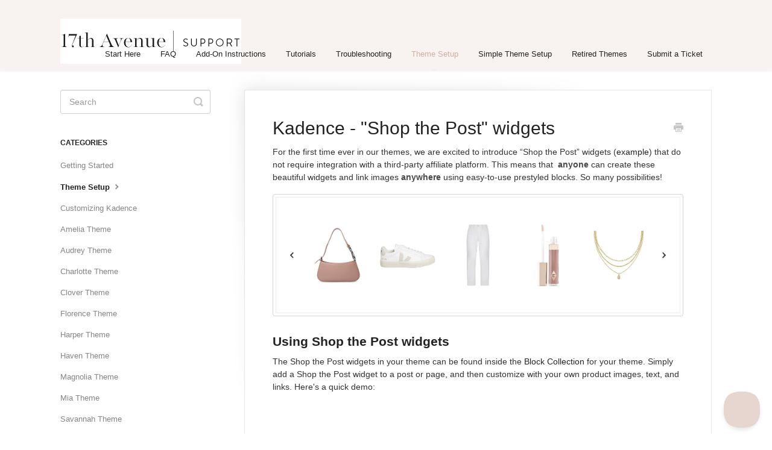

--- FILE ---
content_type: text/html; charset=utf-8
request_url: https://support.17thavenuedesigns.com/article/957-kadence-shop-the-post-widgets
body_size: 4108
content:


<!DOCTYPE html>
<html>
    
<head>
    <meta charset="utf-8"/>
    <title>Kadence - &quot;Shop the Post&quot; widgets - 17th Avenue Support Desk</title>
    <meta name="viewport" content="width=device-width, maximum-scale=1"/>
    <meta name="apple-mobile-web-app-capable" content="yes"/>
    <meta name="format-detection" content="telephone=no">
    <meta name="description" content="For the first time ever in our themes, we are excited to introduce “Shop the Post” widgets (example) that do not require integration with a third-party affiliat"/>
    <meta name="author" content="17th Avenue"/>
    <link rel="canonical" href="https://support.17thavenuedesigns.com/article/957-kadence-shop-the-post-widgets"/>
    
        
   
            <meta name="twitter:card" content="summary"/>
            <meta name="twitter:title" content="Kadence - &quot;Shop the Post&quot; widgets" />
            <meta name="twitter:description" content="For the first time ever in our themes, we are excited to introduce “Shop the Post” widgets (example) that do not require integration with a third-party affiliat"/>


    

    
        <link rel="stylesheet" href="//d3eto7onm69fcz.cloudfront.net/assets/stylesheets/launch-1768381104030.css">
    
    <style>
        body { background: #ffffff; }
        .navbar .navbar-inner { background: #f8f3f1; }
        .navbar .nav li a, 
        .navbar .icon-private-w  { color: #222222; }
        .navbar .brand, 
        .navbar .nav li a:hover, 
        .navbar .nav li a:focus, 
        .navbar .nav .active a, 
        .navbar .nav .active a:hover, 
        .navbar .nav .active a:focus  { color: #d0ada2; }
        .navbar a:hover .icon-private-w, 
        .navbar a:focus .icon-private-w, 
        .navbar .active a .icon-private-w, 
        .navbar .active a:hover .icon-private-w, 
        .navbar .active a:focus .icon-private-w { color: #d0ada2; }
        #serp-dd .result a:hover,
        #serp-dd .result > li.active,
        #fullArticle strong a,
        #fullArticle a strong,
        .collection a,
        .contentWrapper a,
        .most-pop-articles .popArticles a,
        .most-pop-articles .popArticles a:hover span,
        .category-list .category .article-count,
        .category-list .category:hover .article-count { color: #222222; }
        #fullArticle, 
        #fullArticle p, 
        #fullArticle ul, 
        #fullArticle ol, 
        #fullArticle li, 
        #fullArticle div, 
        #fullArticle blockquote, 
        #fullArticle dd, 
        #fullArticle table { color:#333333; }
    </style>
    
        <link rel="stylesheet" href="//17thavenuedesigns.com/support/support.3.7.css">
    
    <link rel="apple-touch-icon-precomposed" href="//d33v4339jhl8k0.cloudfront.net/docs/assets/591691020428634b4a331915/images/68c1c9f8df50e062e31c31c3/favicon-2025.png">
    <link rel="shortcut icon" type="image/png" href="//d33v4339jhl8k0.cloudfront.net/docs/assets/591691020428634b4a331915/images/68c1c9f73a7c9e681afdb51b/favicon-2025.png">
    <!--[if lt IE 9]>
    
        <script src="//d3eto7onm69fcz.cloudfront.net/assets/javascripts/html5shiv.min.js"></script>
    
    <![endif]-->
    
        <script type="application/ld+json">
        {"@context":"https://schema.org","@type":"WebSite","url":"https://support.17thavenuedesigns.com","potentialAction":{"@type":"SearchAction","target":"https://support.17thavenuedesigns.com/search?query={query}","query-input":"required name=query"}}
        </script>
    
        <script type="application/ld+json">
        {"@context":"https://schema.org","@type":"BreadcrumbList","itemListElement":[{"@type":"ListItem","position":1,"name":"17th Avenue Support Desk","item":"https://support.17thavenuedesigns.com"},{"@type":"ListItem","position":2,"name":"Theme Setup","item":"https://support.17thavenuedesigns.com/collection/894-theme-setup"},{"@type":"ListItem","position":3,"name":"Kadence - \"Shop the Post\" widgets","item":"https://support.17thavenuedesigns.com/article/957-kadence-shop-the-post-widgets"}]}
        </script>
    
    
        <meta name="description" content="Support documentation and tutorials for 17th Avenue Designs WordPress themes. Get help with theme setup, customization, and troubleshooting.">

<script type="text/javascript">!function(e,t,n){function a(){var e=t.getElementsByTagName("script")[0],n=t.createElement("script");n.type="text/javascript",n.async=!0,n.src="https://beacon-v2.helpscout.net",e.parentNode.insertBefore(n,e)}if(e.Beacon=n=function(t,n,a){e.Beacon.readyQueue.push({method:t,options:n,data:a})},n.readyQueue=[],"complete"===t.readyState)return a();e.attachEvent?e.attachEvent("onload",a):e.addEventListener("load",a,!1)}(window,document,window.Beacon||function(){});</script>
<script type="text/javascript">window.Beacon('init', '085636c3-cb90-4ade-a54a-094eff66ed84')</script>
    
</head>
    
    <body>
        
<header id="mainNav" class="navbar">
    <div class="navbar-inner">
        <div class="container-fluid">
            <a class="brand" href="/">
            
                
                    <img src="//d33v4339jhl8k0.cloudfront.net/docs/assets/591691020428634b4a331915/images/5b170b630428632c466a9595/support-logo-new.png" alt="17th Avenue Support Desk" width="300" height="75">
                

            
            </a>
            
                <button type="button" class="btn btn-navbar" data-toggle="collapse" data-target=".nav-collapse">
                    <span class="sr-only">Toggle Navigation</span>
                    <span class="icon-bar"></span>
                    <span class="icon-bar"></span>
                    <span class="icon-bar"></span>
                </button>
            
            <div class="nav-collapse collapse">
                <nav role="navigation"><!-- added for accessibility -->
                <ul class="nav">
                    
                    
                        
                            <li  id="start-here"><a href="/collection/51-start-here">Start Here  <b class="caret"></b></a></li>
                        
                            <li  id="faq"><a href="/collection/403-faq">FAQ  <b class="caret"></b></a></li>
                        
                            <li  id="add-on-instructions"><a href="/collection/159-add-on-instructions">Add-On Instructions  <b class="caret"></b></a></li>
                        
                            <li  id="tutorials"><a href="/collection/16-tutorials">Tutorials  <b class="caret"></b></a></li>
                        
                            <li  id="troubleshooting"><a href="/collection/12-troubleshooting">Troubleshooting  <b class="caret"></b></a></li>
                        
                            <li  class="active"  id="theme-setup"><a href="/collection/894-theme-setup">Theme Setup  <b class="caret"></b></a></li>
                        
                            <li  id="simple-theme-setup"><a href="/collection/542-simple-theme-setup">Simple Theme Setup  <b class="caret"></b></a></li>
                        
                            <li  id="retired-themes"><a href="/collection/676-retired-themes">Retired Themes  <b class="caret"></b></a></li>
                        
                            <li  id="submit-a-ticket"><a href="/collection/166-submit-a-ticket">Submit a Ticket  <b class="caret"></b></a></li>
                        
                    
                    
                </ul>
                </nav>
            </div><!--/.nav-collapse -->
        </div><!--/container-->
    </div><!--/navbar-inner-->
</header>
        <section id="contentArea" class="container-fluid">
            <div class="row-fluid">
                <section id="main-content" class="span9">
                    <div class="contentWrapper">
                        
    
    <article id="fullArticle">
        <h1 class="title">Kadence - &quot;Shop the Post&quot; widgets</h1>
    
        <a href="javascript:window.print()" class="printArticle" title="Print this article" aria-label="Print this Article"><i class="icon-print"></i></a>
        <p>For the first time ever in our themes, we are excited to introduce “Shop the Post” widgets (<a href="https://demo.17thavenuedesigns.com/charlotte/shop-the-post-widgets/" target="_blank">example</a>) that do not require integration with a third-party affiliate platform. This means that&nbsp; <strong>anyone</strong>&nbsp;can create these beautiful widgets and link images&nbsp;<strong>anywhere</strong>&nbsp;using easy-to-use prestyled blocks. So many possibilities!</p>
<p><img src="//d33v4339jhl8k0.cloudfront.net/docs/assets/591691020428634b4a331915/images/68c8457ebce28a2b716c98c7/file-oqBy0vOedc.png"></p>
<h3>Using Shop the Post widgets</h3>
<p>The Shop the Post widgets in your theme can be found inside the <a href="//support.17thavenuedesigns.com/article/915-kadence-block-collection">Block Collection</a> for your theme. Simply add a Shop the Post widget to a post or page, and then customize with your own product images, text, and links. Here's a quick demo:</p>
<div style="position: relative; padding-bottom: 56.25%; height: 0;"><iframe src="https://www.loom.com/embed/3136c5e54fc14021a7d301b74f0b540c?hide_owner=true&amp;hide_share=true&amp;hide_title=true&amp;hideEmbedTopBar=true" frameborder="0" webkitallowfullscreen="" mozallowfullscreen="" allowfullscreen style="position: absolute; top: 0; left: 0; width: 100%; height: 100%;"> </iframe>
</div>
<h3>Prefer to use your own widgets?</h3>
<p>If you are an influencer contracted with an affiliate platform such as RewardStyle (LTK) or Collective Voice, you might prefer to create your widgets via your affiliate platform! In that case, set up your widget in your affiliate platform account. Then, add the code they provide to a <a href="https://wordpress.org/documentation/article/custom-html/" target="_blank">Custom HTML block</a> on any post or page.</p>
    </article>
    

    <section class="articleFoot">
    

    <time class="lu" datetime=2025-10-02 >Last updated on October 2, 2025</time>
    </section>

                    </div><!--/contentWrapper-->
                    
                </section><!--/content-->
                <aside id="sidebar" class="span3">
                 

<form action="/search" method="GET" id="searchBar" class="sm" autocomplete="off">
    
                    <input type="hidden" name="collectionId" value="6337d0d14bb0327cee7a62ad"/>
                    <input type="text" name="query" title="search-query" class="search-query" placeholder="Search" value="" aria-label="Search" />
                    <button type="submit">
                        <span class="sr-only">Toggle Search</span>
                        <i class="icon-search"></i>
                    </button>
                    <div id="serp-dd" style="display: none;" class="sb">
                        <ul class="result">
                        </ul>
                    </div>
                
</form>

                
                    <h3>Categories</h3>
                    <ul class="nav nav-list">
                    
                        
                            <li ><a href="/category/898-kadence-getting-started">Getting Started  <i class="icon-arrow"></i></a></li>
                        
                    
                        
                            <li  class="active" ><a href="/category/907-theme-setup">Theme Setup  <i class="icon-arrow"></i></a></li>
                        
                    
                        
                            <li ><a href="/category/904-customizing-kadence">Customizing Kadence  <i class="icon-arrow"></i></a></li>
                        
                    
                        
                            <li ><a href="/category/1113-amelia-theme">Amelia Theme  <i class="icon-arrow"></i></a></li>
                        
                    
                        
                            <li ><a href="/category/1350-audrey-theme">Audrey Theme  <i class="icon-arrow"></i></a></li>
                        
                    
                        
                            <li ><a href="/category/1306-charlotte">Charlotte Theme  <i class="icon-arrow"></i></a></li>
                        
                    
                        
                            <li ><a href="/category/1147-clover-theme">Clover Theme  <i class="icon-arrow"></i></a></li>
                        
                    
                        
                            <li ><a href="/category/1406-florence-theme">Florence Theme  <i class="icon-arrow"></i></a></li>
                        
                    
                        
                            <li ><a href="/category/1265-harper-theme">Harper Theme  <i class="icon-arrow"></i></a></li>
                        
                    
                        
                            <li ><a href="/category/1249-haven-theme">Haven Theme  <i class="icon-arrow"></i></a></li>
                        
                    
                        
                            <li ><a href="/category/1210-magnolia-theme">Magnolia Theme  <i class="icon-arrow"></i></a></li>
                        
                    
                        
                            <li ><a href="/category/1054-mia-theme">Mia Theme  <i class="icon-arrow"></i></a></li>
                        
                    
                        
                            <li ><a href="/category/897-savannah-theme">Savannah Theme  <i class="icon-arrow"></i></a></li>
                        
                    
                        
                            <li ><a href="/category/984-vivienne-theme">Vivienne Theme  <i class="icon-arrow"></i></a></li>
                        
                    
                    </ul>
                
                </aside><!--/span-->
            </div><!--/row-->
            <div id="noResults" style="display:none;">No results found</div>
            <footer>
                

<p>&copy;
    
        <a href="http://17thavenuedesigns.com">17th Avenue</a>
    
    2026. <span>Powered by <a rel="nofollow noopener noreferrer" href="https://www.helpscout.com/docs-refer/?co=17th+Avenue&utm_source=docs&utm_medium=footerlink&utm_campaign=Docs+Branding" target="_blank">Help Scout</a></span>
    
        
    
</p>

            </footer>
        </section><!--/.fluid-container-->
        
        
    <script src="//d3eto7onm69fcz.cloudfront.net/assets/javascripts/app4.min.js"></script>

<script>
// keep iOS links from opening safari
if(("standalone" in window.navigator) && window.navigator.standalone){
// If you want to prevent remote links in standalone web apps opening Mobile Safari, change 'remotes' to true
var noddy, remotes = false;
document.addEventListener('click', function(event) {
noddy = event.target;
while(noddy.nodeName !== "A" && noddy.nodeName !== "HTML") {
noddy = noddy.parentNode;
}

if('href' in noddy && noddy.href.indexOf('http') !== -1 && (noddy.href.indexOf(document.location.host) !== -1 || remotes)){
event.preventDefault();
document.location.href = noddy.href;
}

},false);
}
</script>
        
    </body>
</html>




--- FILE ---
content_type: text/html; charset=utf-8
request_url: https://www.loom.com/embed/3136c5e54fc14021a7d301b74f0b540c?hide_owner=true&hide_share=true&hide_title=true&hideEmbedTopBar=true
body_size: 5921
content:
<!doctype html>
<html lang="en">

<head>
  <link rel="preconnect" href="https://cdn.loom.com">
  <link rel="preconnect" href="https://luna.loom.com">
  <meta charset="utf-8" />
<meta name="viewport" content="width=device-width" />
<meta http-equiv="X-UA-Compatible" content="IE=edge,chrome=1">
<title>Kadence - Shop the Post Widgets</title>


<link rel="alternate" type="application/json+oembed" href="https://www.loom.com/v1/oembed?url=https%3A%2F%2Fwww.loom.com%2Fshare%2F3136c5e54fc14021a7d301b74f0b540c&format=json">
<link rel="alternate" type="text/xml+oembed" href="https://www.loom.com/v1/oembed?url=https%3A%2F%2Fwww.loom.com%2Fshare%2F3136c5e54fc14021a7d301b74f0b540c&format=xml">


<meta name="slack-app-id" content="A9G1TH4S2">

<!-- SEO -->
<meta name="application-name" content="Loom" />
  <meta name="description" content="Use Loom to record quick videos of your screen and cam. Explain anything clearly and easily – and skip the meeting. An essential tool for hybrid workplaces." />

  <!-- open graph and twitter tags -->
    <meta property="og:site_name" content="Loom">
  <meta property="og:type" content="website">
  <meta property="og:url" content="https://www.loom.com">
  <meta property="og:title" content="Kadence - Shop the Post Widgets">
      <meta property="og:description" content="Use Loom to record quick videos of your screen and cam. Explain anything clearly and easily – and skip the meeting. An essential tool for hybrid workplaces." />
    <meta property="og:image" content="https://cdn.loom.com/assets/img/og/loom-banner.png">
  <meta property="og:image:width" content="1200">
  <meta property="og:image:height" content="600">
  <meta name="twitter:card" content="summary_large_image" />




<!-- Web App Icons -->
<meta name="application-name" content="Loom">
<meta name="mobile-web-app-capable" content="yes">
<meta name="theme-color" content="#ffffff">
<meta name="apple-mobile-web-app-capable" content="yes">
<meta name="apple-mobile-web-app-status-bar-style" content="black-translucent">
<meta name="apple-mobile-web-app-title" content="Loom">
<meta name="msapplication-TileColor" content="#b91d47">
<meta name="msapplication-TileImage" content="https://cdn.loom.com/assets/favicons-loom/mstile-150x150.png">

<link rel="icon" href="https://cdn.loom.com/assets/favicons-loom/favicon.ico" sizes="any">
<link rel="icon" href="https://cdn.loom.com/assets/favicons-loom/favicon.svg" type="image/svg+xml">
<link rel="icon" type="image/png" sizes="32x32" href="https://cdn.loom.com/assets/favicons-loom/favicon-32x32.png">
<link rel="icon" type="image/png" sizes="192x192" href="https://cdn.loom.com/assets/favicons-loom/android-chrome-192x192.png">
<link rel="apple-touch-icon" sizes="180x180" href="https://cdn.loom.com/assets/favicons-loom/apple-touch-icon-180x180.png">
<link rel="mask-icon" color="#625df5" href="https://cdn.loom.com/assets/favicons-loom/safari-pinned-tab.svg">


  <link rel="stylesheet" href="https://cdn.loom.com/assets/css/vendor-1-28992268812300b1.css" />

  <link rel="stylesheet" href="https://cdn.loom.com/assets/css/vendor-2-28992268812300b1.css" />

  <link rel="stylesheet" href="https://cdn.loom.com/assets/css/vendor-3-28992268812300b1.css" />

  <link rel="stylesheet" href="https://cdn.loom.com/assets/css/vendor-4-28992268812300b1.css" />

  <link rel="stylesheet" href="https://cdn.loom.com/assets/css/vendor-41-d4f9c068f095be5d.css" />

  <link rel="stylesheet" href="https://cdn.loom.com/assets/css/embed-video-df09ce4d057aee9d.css" />


<script nonce="DHzQY+m2J75RJckuC9BArkkmKLgs8Frq/zocvQ83iFn/y4R5">
  window._LOOM_ = "%7O%22NGYNFFVNA_SRNGHER_TNGRF_NCV_XRL%22%3N%229ro5168p-32r7-4nsp-n17q-pp4oppnr60np%22%2P%22OVYYVAT_ERPNCGPUN_FVGR_XRL%22%3N%226Yq-a7bHNNNNNWKXybyTXC7sCMus-WzaKnlg9CA5%22%2P%22PUEBZR_RKGRAFVBA_VQ%22%3N%22yvrpoqqzxvvvuarqbozyzvyyubqwxqzo%22%2P%22PYVRAG_YBT_YRIRYF%22%3N%22sngny%2Preebe%2Pjnea%2Pvasb%22%2P%22PYBHQSEBAG_HEV%22%3N%22pqa.ybbz.pbz%22%2P%22NIFREIRE_PYBHQSEBAG_HEV%22%3N%22yhan.ybbz.pbz%22%2P%22RYRIVB_NPPBHAG_VQ%22%3N%225p7qp041087r9%22%2P%22TBBTYR_NCV_PYVRAG_VQ%22%3N%22443240113960-6zw529e3e24tcc4p9h57a9aqet01v911.nccf.tbbtyrhfrepbagrag.pbz%22%2P%22YBBZ_QRFXGBC_CEBGBPBY%22%3N%22ybbzQrfxgbc%3N%2S%2S%22%2P%22ZHK_RAI_XRL%22%3N%229ntt7cyq771c850zs45zfatc3%22%2P%22CHFU_FREIRE_CHOYVP_XRL%22%3N%22OSMAlOrBig4yrVK8OhRu7u2-7lFWCL2bSfWdV5HyfTxa57ZKc924pqoufgdF69Uz-IYo1wXEEm4LnRu7qTeFKFZ%22%2P%22FGEVCR_CHOYVP_XRL%22%3N%22cx_yvir_ZT87GpsZRyPHEEBsexfSFZ8k%22%2P%22QNGNQBT_EHZ_NCCYVPNGVBA_VQ%22%3N%227ns92855-r997-4q9o-nn41-839r1p64r6s3%22%2P%22QNGNQBT_EHZ_PYVRAG_GBXRA%22%3N%22choo1955571qp736r541o72313p6942242s%22%2P%22QNGNQBT_EHZ_RANOYR%22%3N%22gehr%22%2P%22QNGNQBT_EHZ_FREIVPR%22%3N%22ybbz-cebq%22%2P%22QNGNQBT_EHZ_FRFFVBA_FNZCYR_ENGR%22%3N%2215%22%2P%22QNGNQBT_EHZ_FRFFVBA_ERCYNL_FNZCYR_ENGR%22%3N%2215%22%2P%22QNGNQBT_YBT_PYVRAG_GBXRA%22%3N%22cho6n5r653719oonqp7o8q28o628o09oq41%22%2P%22QNGNQBT_YBT_RANOYR%22%3N%22gehr%22%2P%22QNGNQBT_YBT_FNZCYR_ENGR%22%3N%2210%22%2P%22QNGNQBT_YBT_FREIVPR%22%3N%22jroncc%22%2P%22YBBZ_FQX_NCV_XRL%22%3N%22677no500-qo70-4087-91ns-6rsqo06sss68%22%2P%22CNPXNTRF_PYBHQSEBAG_HEV%22%3N%22cnpxntrf.ybbz.pbz%22%2P%22FRAGEL_ERCYNLF_BA_REEBE_FNZCYR_ENGR%22%3N%220.001%22%2P%22SO_NCC_VQ%22%3N%221591221991190878%22%2P%22NQZVA_UHO_HEV%22%3N%22nqzva.ngynffvna.pbz%22%2P%22NABA_PBBXVR_QBZNVA%22%3N%22ybbz.pbz%22%2P%22NGYNFFVNA_PYBHQ_BCRENGVBANY_HEV%22%3N%22uggcf%3N%2S%2Spybhq-bcrengvbany.cebq.ngy-cnnf.arg%2Spybhq-cebivfvbare%2Sgranag-qnfuobneq%22%2P%22NGYNFFVNA_TBIREANGBE_HEV%22%3N%22uggcf%3N%2S%2Stbireangbe-hv.cebq-rnfg.sebagraq.choyvp.ngy-cnnf.arg%22%2P%22NGYNFFVNA_BVQP_VAVGVNGVBA_EBHGR%22%3N%22uggcf%3N%2S%2Svq.ngynffvna.pbz%22%2P%22NGYNFFVNA_CEBSVYR_ZNANTRZRAG_HEV%22%3N%22uggcf%3N%2S%2Svq.ngynffvna.pbz%2Sznantr-cebsvyr%2Scebsvyr-naq-ivfvovyvgl%22%2P%22NGYNFFVNA_FABBCE_HEV%22%3N%22uggcf%3N%2S%2Sfabbce.cebq.ngy-cnnf.arg%2Spf%22%2P%22YBBZ_ONER_HEV%22%3N%22ybbz.pbz%22%2P%22YBBZ_ERPBEQ_JF_HEV%22%3N%22erpbeq.ybbz.pbz%22%2P%22YBBZ_FFE_HFRE_FUNQBJ_GRFG_RANOYR%22%3N%22gehr%22%2P%22YBBZ_FFE_HFRE_FUNQBJ_GRFG_VTABER_CNGUF%22%3N%22%5O%5Q%22%2P%22YBBZ_HEV%22%3N%22jjj.ybbz.pbz%22%2P%22YBBZ_IREFVBA%22%3N%22non3299%22%2P%22YBBZ_IREFVBA_AHZREVP%22%3N68427%2P%22ABQR_RAI%22%3N%22cebqhpgvba%22%7Q";



  window.__APOLLO_STATE__ = {"ROOT_QUERY":{"__typename":"Query","getCurrentUser":{"__typename":"UserNotLoggedIn"},"fetchVideoTranscript({\"captionsLanguageSelection\":null,\"password\":null,\"videoId\":\"3136c5e54fc14021a7d301b74f0b540c\"})":{"__ref":"VideoTranscriptDetails:148277607"},"getVideo({\"id\":\"3136c5e54fc14021a7d301b74f0b540c\",\"password\":null})":{"__ref":"RegularUserVideo:3136c5e54fc14021a7d301b74f0b540c"}},"VideoTranscriptDetails:148277607":{"__typename":"VideoTranscriptDetails","idv2":"148277607","video_id":"3136c5e54fc14021a7d301b74f0b540c","s3_id":"3136c5e54fc14021a7d301b74f0b540c","version":2,"transcript_url":"mediametadata/transcription/3136c5e54fc14021a7d301b74f0b540c-2.json","captions_url":null,"processing_service":"rev_ai_async","transcription_status":"success","processing_start_time":"2023-02-27T22:06:01.814Z","processing_end_time":"2023-02-27T22:06:39.801Z","createdAt":"2023-02-27T22:05:45.452Z","updatedAt":"2023-07-10T16:57:11.411Z","source_url":"https://cdn.loom.com/mediametadata/transcription/3136c5e54fc14021a7d301b74f0b540c-2.json?Policy=[base64]&Key-Pair-Id=APKAJQIC5BGSW7XXK7FQ&Signature=TgiFAioiDRhKsM5O8fTDxb8fOKpV6fyxh5QI8lQ0kNFPd9j7kHE%7EPgxOpJaSupmgKBqLplpVQTFgSnCaBk18EFtLtY0RQvQ%7EkXzg6vnhxIYN3GfQXVVh4774h6bKNZ3%7ELZg-pZ7vvH9V%7E5RCBRvKf7RXNYyVaA4qam7WtmVwIr3M6xBkjZvcRun0Zy06WOvxjMEDT%7E6TxhOU7rt2zEGExYs2S8bMXoQlrUSJLIjjqvZXbI8mScZsNutd-rdydajKjDHMTIfiHsvf2kPfvlH8Yido6L9VMPZisy2qjdujp%7E9Q26HEsADaQzm6Ctla1%7ESs8Z69YLKak0zJ5-VLIIdppQ__","captions_source_url":null,"captionsTranslatedLanguage":null,"captionsInOriginalLanguage":false,"captionsTranslationInProgress":false,"captionTranslationErrorFallback":false,"filler_words":{"ranges":[],"numFillerWordsInVideoVersion":0},"language":null},"Avatar:{\"thumb\":\"avatars/3222044_c660a2fdaf727bab32e9cde47be22ae5_192.jpg\"}":{"__typename":"Avatar","name":"c660a2fdaf727bab32e9cde47be22ae5","large":"avatars/3222044_c660a2fdaf727bab32e9cde47be22ae5_1024.jpg","thumb":"avatars/3222044_c660a2fdaf727bab32e9cde47be22ae5_192.jpg","iosLarge":"avatars/3222044_c660a2fdaf727bab32e9cde47be22ae5_1024.jpg","iosThumb":"avatars/3222044_c660a2fdaf727bab32e9cde47be22ae5_192.jpg","isAtlassianMastered":null},"RegularUser:3222044":{"__typename":"RegularUser","id":"3222044","first_name":"17th","display_name":"17th Avenue","avatars":[{"__ref":"Avatar:{\"thumb\":\"avatars/3222044_c660a2fdaf727bab32e9cde47be22ae5_192.jpg\"}"}],"status":"verified","profile":null},"RegularUserVideo:3136c5e54fc14021a7d301b74f0b540c":{"__typename":"RegularUserVideo","id":"3136c5e54fc14021a7d301b74f0b540c","defaultThumbnails":{"__typename":"VideoDefaultThumbnailsSources","default":"sessions/thumbnails/3136c5e54fc14021a7d301b74f0b540c-full-1677535574164.jpg","static":"sessions/thumbnails/3136c5e54fc14021a7d301b74f0b540c-full-1677535574164.jpg"},"signedThumbnails":{"__typename":"VideoThumbnailsSources","animatedPreview":null,"default":"sessions/thumbnails/3136c5e54fc14021a7d301b74f0b540c-00001.jpg","default4X3":"sessions/thumbnails/3136c5e54fc14021a7d301b74f0b540c-4x3-1677535574164.jpg","defaultPlay":"sessions/thumbnails/3136c5e54fc14021a7d301b74f0b540c-with-play.jpg","ogFull":"sessions/thumbnails/3136c5e54fc14021a7d301b74f0b540c-og-full-1677535574164.jpg","full":"sessions/thumbnails/3136c5e54fc14021a7d301b74f0b540c-full-1677535574164.jpg","fullPlay":"sessions/thumbnails/3136c5e54fc14021a7d301b74f0b540c-full-play-1677535574164.jpg","defaultGif":null,"defaultGifPlay":null},"nullableRawCdnUrl({\"acceptableMimes\":[\"DASH\"],\"password\":null})":null,"nullableRawCdnUrl({\"acceptableMimes\":[\"M3U8\"],\"password\":null})":{"__typename":"CloudfrontSignedUrlPayload","url":"https://luna.loom.com/id/3136c5e54fc14021a7d301b74f0b540c/rev/800e70ae9bd4c8ec4302898466258fb9a2b0e245ee4e85d888325becad12d367a/resource/hls/playlist-split.m3u8?Policy=[base64]&Signature=ks3YTTr58xRdyMNDVeXa19MjhVsNQFe0ZckABmGT-JiZHSxSHG3C8jQp-nA3vismdagkKWxawtwAo3%7ErHWRCtYHMiNlyo7PhdvfUUV6XOHhmLCiS3lHrHyf8uezeUjoPsz93gT2i5Iyh0xn-2J2So4ETahl8Y5lUIUiQfcw0-cTiKPi-rrZz6WNSy6%7Et75wDnZU-8Fn6QDYOK3nYU8uc%7EpVUvD2%7EI7N3eCOhjU1iVnqwr0thwmcV2roDJB6J0Bxe4-owM4BLH97EhxIFitGMYbcZtpllOxyLeFlIfOnP8bePMuGgP-g8-6z7Yk2L3G6z6WaZVVVlU-rzSLn5Hwn8cA__&Key-Pair-Id=APKAJQIC5BGSW7XXK7FQ","credentials":{"__typename":"CloudfrontSignedCredentialsPayload","Policy":"[base64]","Signature":"ks3YTTr58xRdyMNDVeXa19MjhVsNQFe0ZckABmGT-JiZHSxSHG3C8jQp-nA3vismdagkKWxawtwAo3~rHWRCtYHMiNlyo7PhdvfUUV6XOHhmLCiS3lHrHyf8uezeUjoPsz93gT2i5Iyh0xn-2J2So4ETahl8Y5lUIUiQfcw0-cTiKPi-rrZz6WNSy6~t75wDnZU-8Fn6QDYOK3nYU8uc~pVUvD2~I7N3eCOhjU1iVnqwr0thwmcV2roDJB6J0Bxe4-owM4BLH97EhxIFitGMYbcZtpllOxyLeFlIfOnP8bePMuGgP-g8-6z7Yk2L3G6z6WaZVVVlU-rzSLn5Hwn8cA__","KeyPairId":"APKAJQIC5BGSW7XXK7FQ"}},"active_video_transcript_id":"148277607","archived":false,"chapters":null,"comments_enabled":false,"comments_email_enabled":false,"complete":true,"createdAt":"2023-02-27T22:05:45.383Z","cta":{"__typename":"CTA","enabled":false,"url":null,"text":null,"mods":null,"is_auto":null,"approved_at":null},"currentUserCanEdit":false,"currentUserHasWatched":null,"current_user_is_owner":false,"description":null,"download_enabled":false,"downloadable":false,"downloadableBy":"editors","email_gate_video_type":"NONE","stylizedCaptions":false,"viewerCaptionsOn":false,"folder_id":"6ea5386026874979944b018090f924d9","folder":null,"hasBackground":false,"hasOverlay":false,"isCommunityLoom":false,"isOnWatchLaterList":false,"isParentOfPersonalizedCopies":false,"personalizationType":null,"isMeetingRecording":false,"calendarMeetingGuid":null,"is_protected":false,"isTeamShared":false,"loom_branded_player":false,"name":"Kadence - Shop the Post Widgets","needs_password":false,"organization_idv2":"1833181","organization":null,"owner_id":3222044,"owner":{"__ref":"RegularUser:3222044"},"privacy":"public","processing_information":{"__typename":"ProcessingInformation","instant_editing_enabled":true,"noise_cancellation_type":false,"replacements":null,"trim_id":null,"trim_ranges":[],"videoUploadMessage":null,"videoUploadValid":true,"trim_progress":null,"split_segment_ttl":null},"record_reply_enabled":false,"s3_id":"3136c5e54fc14021a7d301b74f0b540c","salesforce_engagement_tracking":false,"show_analytics_to_viewer":false,"show_transcript_to_viewer":true,"spaces":null,"suggested_playback_rate":"x100","use_emojis":false,"use_gif":false,"video_properties":{"__typename":"VideoProperties","avgBitRate":null,"client":null,"camera_enabled":null,"client_version":null,"countdown":null,"duration":97,"durationMs":97164,"externalUpload":true,"format":null,"height":1080,"ingestion_type":null,"liveRewindTrimmedSections":null,"mediaMetadataRotation":null,"microphone_enabled":null,"os":null,"os_version":null,"recordingClient":null,"recording_type":null,"recording_version":"v4","screen_type":null,"sdkPartnerIdv2":null,"tab_audio":null,"trim_duration":97.164,"width":1920},"playable_duration":97.164,"signedDefaultThumbnails":{"__typename":"VideoDefaultThumbnailsSources","default":"sessions/thumbnails/3136c5e54fc14021a7d301b74f0b540c-full-1677535574164.jpg","static":"sessions/thumbnails/3136c5e54fc14021a7d301b74f0b540c-full-1677535574164.jpg"},"source_duration":97.163733,"thumbnails":{"__typename":"VideoThumbnailsSources","default":"sessions/thumbnails/3136c5e54fc14021a7d301b74f0b540c-00001.jpg","default4X3":"sessions/thumbnails/3136c5e54fc14021a7d301b74f0b540c-4x3-1677535574164.jpg","defaultPlay":"sessions/thumbnails/3136c5e54fc14021a7d301b74f0b540c-with-play.jpg","ogFull":"sessions/thumbnails/3136c5e54fc14021a7d301b74f0b540c-og-full-1677535574164.jpg","full":"sessions/thumbnails/3136c5e54fc14021a7d301b74f0b540c-full-1677535574164.jpg","fullPlay":"sessions/thumbnails/3136c5e54fc14021a7d301b74f0b540c-full-play-1677535574164.jpg","defaultGif":null,"defaultGifPlay":null,"animatedPreview":null},"viewerNeedsPermission":false,"viewers_can_weave":false,"views":{"__typename":"RegularUserVideoViewCounts","total":0,"distinct":0,"named":[]},"visibility":"owner","waveform_generation":"success","white_label_player":false}};

</script>


<link
  rel="stylesheet"
  href="https://ds-cdn.prod-east.frontend.public.atl-paas.net/assets/font-rules/v5/atlassian-fonts.css"
  as="style"
/>

<link rel="preconnect" href="https://ds-cdn.prod-east.frontend.public.atl-paas.net" />
<link
  rel="preload"
  href="https://ds-cdn.prod-east.frontend.public.atl-paas.net/assets/fonts/atlassian-sans/v3/AtlassianSans-latin.woff2"
  as="font"
  type="font/woff2"
  crossorigin
/>
<link
  rel="preload stylesheet"
  href="https://ds-cdn.prod-east.frontend.public.atl-paas.net/assets/font-rules/v5/atlassian-fonts.css"
  as="style"
/>


  <meta name="robots" content="noindex">
  <!--    NOTE: Please do not remove the script tag below! -->
  <!--    It is essential for making embeds function inside of Atlassian products -->
  <!--    We pull the AAID from the window.aaid object to set the x-atlassian-auth-aaid header-->
  <script nonce="DHzQY+m2J75RJckuC9BArkkmKLgs8Frq/zocvQ83iFn/y4R5">
    
  </script>
</head>

<body>
  <main id="container">
  </main>

  
  <script nonce="DHzQY+m2J75RJckuC9BArkkmKLgs8Frq/zocvQ83iFn/y4R5" src="https://cdn.loom.com/assets/js/0runtime-5225da0677383b7f.js"></script>
  
  <script nonce="DHzQY+m2J75RJckuC9BArkkmKLgs8Frq/zocvQ83iFn/y4R5" src="https://cdn.loom.com/assets/js/vendor-0-799a8156076b6ec3.js"></script>
  
  <script nonce="DHzQY+m2J75RJckuC9BArkkmKLgs8Frq/zocvQ83iFn/y4R5" src="https://cdn.loom.com/assets/js/vendor-1-7fe8e9e5d3634a1b.js"></script>
  
  <script nonce="DHzQY+m2J75RJckuC9BArkkmKLgs8Frq/zocvQ83iFn/y4R5" src="https://cdn.loom.com/assets/js/vendor-2-82f11def95c38e79.js"></script>
  
  <script nonce="DHzQY+m2J75RJckuC9BArkkmKLgs8Frq/zocvQ83iFn/y4R5" src="https://cdn.loom.com/assets/js/vendor-3-812f2101abb73d88.js"></script>
  
  <script nonce="DHzQY+m2J75RJckuC9BArkkmKLgs8Frq/zocvQ83iFn/y4R5" src="https://cdn.loom.com/assets/js/vendor-4-1eb31c6118d4c3d3.js"></script>
  
  <script nonce="DHzQY+m2J75RJckuC9BArkkmKLgs8Frq/zocvQ83iFn/y4R5" src="https://cdn.loom.com/assets/js/vendor-5-8044390ddd596c3f.js"></script>
  
  <script nonce="DHzQY+m2J75RJckuC9BArkkmKLgs8Frq/zocvQ83iFn/y4R5" src="https://cdn.loom.com/assets/js/vendor-6-120ed16b48fbb7c4.js"></script>
  
  <script nonce="DHzQY+m2J75RJckuC9BArkkmKLgs8Frq/zocvQ83iFn/y4R5" src="https://cdn.loom.com/assets/js/vendor-7-952765bd680b9c88.js"></script>
  
  <script nonce="DHzQY+m2J75RJckuC9BArkkmKLgs8Frq/zocvQ83iFn/y4R5" src="https://cdn.loom.com/assets/js/vendor-8-1e82348cf52fac95.js"></script>
  
  <script nonce="DHzQY+m2J75RJckuC9BArkkmKLgs8Frq/zocvQ83iFn/y4R5" src="https://cdn.loom.com/assets/js/vendor-9-83cbefb04154ef7c.js"></script>
  
  <script nonce="DHzQY+m2J75RJckuC9BArkkmKLgs8Frq/zocvQ83iFn/y4R5" src="https://cdn.loom.com/assets/js/vendor-10-3eb8fbbd70f0c2a4.js"></script>
  
  <script nonce="DHzQY+m2J75RJckuC9BArkkmKLgs8Frq/zocvQ83iFn/y4R5" src="https://cdn.loom.com/assets/js/vendor-11-bbbd57c3d76df41f.js"></script>
  
  <script nonce="DHzQY+m2J75RJckuC9BArkkmKLgs8Frq/zocvQ83iFn/y4R5" src="https://cdn.loom.com/assets/js/vendor-12-b7776fec60c5e526.js"></script>
  
  <script nonce="DHzQY+m2J75RJckuC9BArkkmKLgs8Frq/zocvQ83iFn/y4R5" src="https://cdn.loom.com/assets/js/vendor-13-fdbbf2c2add2972a.js"></script>
  
  <script nonce="DHzQY+m2J75RJckuC9BArkkmKLgs8Frq/zocvQ83iFn/y4R5" src="https://cdn.loom.com/assets/js/vendor-14-fa54a5a67204910d.js"></script>
  
  <script nonce="DHzQY+m2J75RJckuC9BArkkmKLgs8Frq/zocvQ83iFn/y4R5" src="https://cdn.loom.com/assets/js/vendor-15-315f12961a86237c.js"></script>
  
  <script nonce="DHzQY+m2J75RJckuC9BArkkmKLgs8Frq/zocvQ83iFn/y4R5" src="https://cdn.loom.com/assets/js/vendor-16-55aa772284a83bf8.js"></script>
  
  <script nonce="DHzQY+m2J75RJckuC9BArkkmKLgs8Frq/zocvQ83iFn/y4R5" src="https://cdn.loom.com/assets/js/vendor-17-13ab7ca527af6ebf.js"></script>
  
  <script nonce="DHzQY+m2J75RJckuC9BArkkmKLgs8Frq/zocvQ83iFn/y4R5" src="https://cdn.loom.com/assets/js/vendor-18-98f6232dfe621b06.js"></script>
  
  <script nonce="DHzQY+m2J75RJckuC9BArkkmKLgs8Frq/zocvQ83iFn/y4R5" src="https://cdn.loom.com/assets/js/vendor-19-d4bc02b0368f9f6a.js"></script>
  
  <script nonce="DHzQY+m2J75RJckuC9BArkkmKLgs8Frq/zocvQ83iFn/y4R5" src="https://cdn.loom.com/assets/js/vendor-20-ef1d966db87e4a55.js"></script>
  
  <script nonce="DHzQY+m2J75RJckuC9BArkkmKLgs8Frq/zocvQ83iFn/y4R5" src="https://cdn.loom.com/assets/js/vendor-9264a70b-7b4891f357994e60.js"></script>
  
  <script nonce="DHzQY+m2J75RJckuC9BArkkmKLgs8Frq/zocvQ83iFn/y4R5" src="https://cdn.loom.com/assets/js/vendor-619f19a7-2474bf64a3c729a7.js"></script>
  
  <script nonce="DHzQY+m2J75RJckuC9BArkkmKLgs8Frq/zocvQ83iFn/y4R5" src="https://cdn.loom.com/assets/js/vendor-23-060367be37fce358.js"></script>
  
  <script nonce="DHzQY+m2J75RJckuC9BArkkmKLgs8Frq/zocvQ83iFn/y4R5" src="https://cdn.loom.com/assets/js/vendor-24-2a4dfdbe7bd2f9f2.js"></script>
  
  <script nonce="DHzQY+m2J75RJckuC9BArkkmKLgs8Frq/zocvQ83iFn/y4R5" src="https://cdn.loom.com/assets/js/vendor-25-6d03777d7ce697df.js"></script>
  
  <script nonce="DHzQY+m2J75RJckuC9BArkkmKLgs8Frq/zocvQ83iFn/y4R5" src="https://cdn.loom.com/assets/js/vendor-26-9bb94f52468ff78d.js"></script>
  
  <script nonce="DHzQY+m2J75RJckuC9BArkkmKLgs8Frq/zocvQ83iFn/y4R5" src="https://cdn.loom.com/assets/js/vendor-27-9fdb8f81ec9d323d.js"></script>
  
  <script nonce="DHzQY+m2J75RJckuC9BArkkmKLgs8Frq/zocvQ83iFn/y4R5" src="https://cdn.loom.com/assets/js/vendor-28-83d7b6098e870154.js"></script>
  
  <script nonce="DHzQY+m2J75RJckuC9BArkkmKLgs8Frq/zocvQ83iFn/y4R5" src="https://cdn.loom.com/assets/js/vendor-29-bca9909ff50a504d.js"></script>
  
  <script nonce="DHzQY+m2J75RJckuC9BArkkmKLgs8Frq/zocvQ83iFn/y4R5" src="https://cdn.loom.com/assets/js/vendor-30-75220585a82758e5.js"></script>
  
  <script nonce="DHzQY+m2J75RJckuC9BArkkmKLgs8Frq/zocvQ83iFn/y4R5" src="https://cdn.loom.com/assets/js/vendor-31-8a1895c698e1dfcc.js"></script>
  
  <script nonce="DHzQY+m2J75RJckuC9BArkkmKLgs8Frq/zocvQ83iFn/y4R5" src="https://cdn.loom.com/assets/js/vendor-32-e4d40215c4249dc7.js"></script>
  
  <script nonce="DHzQY+m2J75RJckuC9BArkkmKLgs8Frq/zocvQ83iFn/y4R5" src="https://cdn.loom.com/assets/js/vendor-33-749ade2b72e4999f.js"></script>
  
  <script nonce="DHzQY+m2J75RJckuC9BArkkmKLgs8Frq/zocvQ83iFn/y4R5" src="https://cdn.loom.com/assets/js/vendor-34-9e7751a1f524813b.js"></script>
  
  <script nonce="DHzQY+m2J75RJckuC9BArkkmKLgs8Frq/zocvQ83iFn/y4R5" src="https://cdn.loom.com/assets/js/vendor-35-b40a792ed4f1d499.js"></script>
  
  <script nonce="DHzQY+m2J75RJckuC9BArkkmKLgs8Frq/zocvQ83iFn/y4R5" src="https://cdn.loom.com/assets/js/vendor-36-8b031b4a3b3f04bc.js"></script>
  
  <script nonce="DHzQY+m2J75RJckuC9BArkkmKLgs8Frq/zocvQ83iFn/y4R5" src="https://cdn.loom.com/assets/js/vendor-37-e95d64c295841a95.js"></script>
  
  <script nonce="DHzQY+m2J75RJckuC9BArkkmKLgs8Frq/zocvQ83iFn/y4R5" src="https://cdn.loom.com/assets/js/vendor-38-32cac0606f300ca2.js"></script>
  
  <script nonce="DHzQY+m2J75RJckuC9BArkkmKLgs8Frq/zocvQ83iFn/y4R5" src="https://cdn.loom.com/assets/js/vendor-39-7386dfa40db373f8.js"></script>
  
  <script nonce="DHzQY+m2J75RJckuC9BArkkmKLgs8Frq/zocvQ83iFn/y4R5" src="https://cdn.loom.com/assets/js/vendor-40-1a08ef732bd6fd29.js"></script>
  
  <script nonce="DHzQY+m2J75RJckuC9BArkkmKLgs8Frq/zocvQ83iFn/y4R5" src="https://cdn.loom.com/assets/js/vendor-41-fb1e9d2c90974a8a.js"></script>
  
  <script nonce="DHzQY+m2J75RJckuC9BArkkmKLgs8Frq/zocvQ83iFn/y4R5" src="https://cdn.loom.com/assets/js/vendor-42-88f2edb5c23ed17f.js"></script>
  
  <script nonce="DHzQY+m2J75RJckuC9BArkkmKLgs8Frq/zocvQ83iFn/y4R5" src="https://cdn.loom.com/assets/js/embed-video-b480e48d9965362a.js"></script>
  
  
  <script nonce="DHzQY+m2J75RJckuC9BArkkmKLgs8Frq/zocvQ83iFn/y4R5"
  
      type="text/javascript"
  >
    !function(){var analytics=window.analytics=window.analytics||[];if(!analytics.initialize)if(analytics.invoked)window.console&&console.error&&console.error("Segment snippet included twice.");else{analytics.invoked=!0;analytics.methods=["trackSubmit","trackClick","trackLink","trackForm","pageview","identify","reset","group","track","ready","alias","debug","page","once","off","on","addSourceMiddleware","addIntegrationMiddleware","setAnonymousId","addDestinationMiddleware"];analytics.factory=function(e){return function(){var t=Array.prototype.slice.call(arguments);t.unshift(e);analytics.push(t);return analytics}};for(var e=0;e<analytics.methods.length;e++){var key=analytics.methods[e];analytics[key]=analytics.factory(key)}analytics.load=function(key,e){var t=document.createElement("script");t.type="text/javascript";t.async=!0;t.src="https://evs.sgmt.loom.com/yhPeelcEJD/eejxbDiFfK.min.js";var n=document.getElementsByTagName("script")[0];n.parentNode.insertBefore(t,n);analytics._loadOptions=e};analytics.SNIPPET_VERSION="4.13.1";
  analytics.load("rggRFsCK29LOKVGyTLpt9xoXVhNNXaP6", { "integrations": {"Google Analytics":true,"Intercom":false} });

  
  }}();
</script>

  
</body>

</html>


--- FILE ---
content_type: text/javascript
request_url: https://cdn.loom.com/assets/js/vendor-37-e95d64c295841a95.js
body_size: 32639
content:
try{let e="undefined"!=typeof window?window:"undefined"!=typeof global?global:"undefined"!=typeof globalThis?globalThis:"undefined"!=typeof self?self:{},t=(new e.Error).stack;t&&(e._sentryDebugIds=e._sentryDebugIds||{},e._sentryDebugIds[t]="9246a1e1-7114-4d0b-87ff-50254081ee92",e._sentryDebugIdIdentifier="sentry-dbid-9246a1e1-7114-4d0b-87ff-50254081ee92")}catch(e){}("undefined"!=typeof window?window:"undefined"!=typeof global?global:"undefined"!=typeof globalThis?globalThis:"undefined"!=typeof self?self:{}).SENTRY_RELEASE={id:"aba3299"},(self.webpackChunk_loomhq_web_client=self.webpackChunk_loomhq_web_client||[]).push([["6829"],{87492:function(e,t,r){"use strict";r.d(t,{c:()=>v});var n,s=r(68731),o="https://js.stripe.com/v3",a=/^https:\/\/js\.stripe\.com\/v3\/?(\?.*)?$/,i=function(){for(var e=document.querySelectorAll('script[src^="'.concat(o,'"]')),t=0;t<e.length;t++){var r=e[t];if(a.test(r.src))return r}return null},l=function(e){var t=e&&!e.advancedFraudSignals?"?advancedFraudSignals=false":"",r=document.createElement("script");r.src="".concat(o).concat(t);var n=document.head||document.body;if(!n)throw Error("Expected document.body not to be null. Stripe.js requires a <body> element.");return n.appendChild(r),r},u=function(e,t){e&&e._registerWrapper&&e._registerWrapper({name:"stripe-js",version:"3.2.0",startTime:t})},c=null,h=null,d=null,f=function(e,t,r){if(null===e)return null;var n=e.apply(void 0,t);return u(n,r),n},p=!1,m=function(){return n||(n=(null!==c?c:(c=new Promise(function(e,t){if("undefined"==typeof window||"undefined"==typeof document){e(null);return}if(window.Stripe,window.Stripe){e(window.Stripe);return}try{var r,n=i();n?n&&null!==d&&null!==h&&(n.removeEventListener("load",d),n.removeEventListener("error",h),null===(r=n.parentNode)||void 0===r||r.removeChild(n),n=l(null)):n=l(null),d=function(){window.Stripe?e(window.Stripe):t(Error("Stripe.js not available"))},h=function(){t(Error("Failed to load Stripe.js"))},n.addEventListener("load",d),n.addEventListener("error",h)}catch(e){t(e);return}})).catch(function(e){return c=null,Promise.reject(e)})).catch(function(e){return n=null,Promise.reject(e)}))};Promise.resolve().then(function(){return m()}).catch(function(e){p||s.warn(e)});var v=function(){for(var e=arguments.length,t=Array(e),r=0;r<e;r++)t[r]=arguments[r];p=!0;var n=Date.now();return m().then(function(e){return f(e,t,n)})}},75942:function(e,t,r){var n=r(68731);(function(e,t){"use strict";function r(e,t){var r=Object.keys(e);if(Object.getOwnPropertySymbols){var n=Object.getOwnPropertySymbols(e);t&&(n=n.filter(function(t){return Object.getOwnPropertyDescriptor(e,t).enumerable})),r.push.apply(r,n)}return r}function s(e){for(var t=1;t<arguments.length;t++){var n=null!=arguments[t]?arguments[t]:{};t%2?r(Object(n),!0).forEach(function(t){a(e,t,n[t])}):Object.getOwnPropertyDescriptors?Object.defineProperties(e,Object.getOwnPropertyDescriptors(n)):r(Object(n)).forEach(function(t){Object.defineProperty(e,t,Object.getOwnPropertyDescriptor(n,t))})}return e}function o(e){return(o="function"==typeof Symbol&&"symbol"==typeof Symbol.iterator?function(e){return typeof e}:function(e){return e&&"function"==typeof Symbol&&e.constructor===Symbol&&e!==Symbol.prototype?"symbol":typeof e})(e)}function a(e,t,r){return t in e?Object.defineProperty(e,t,{value:r,enumerable:!0,configurable:!0,writable:!0}):e[t]=r,e}function i(e,t){return function(e){if(Array.isArray(e))return e}(e)||function(e,t){var r=e&&("u">typeof Symbol&&e[Symbol.iterator]||e["@@iterator"]);if(null!=r){var n,s,o=[],a=!0,i=!1;try{for(r=r.call(e);!(a=(n=r.next()).done)&&(o.push(n.value),!(t&&o.length===t));a=!0);}catch(e){i=!0,s=e}finally{try{a||null==r.return||r.return()}finally{if(i)throw s}}return o}}(e,t)||function(e,t){if(e){if("string"==typeof e)return l(e,t);var r=Object.prototype.toString.call(e).slice(8,-1);if("Object"===r&&e.constructor&&(r=e.constructor.name),"Map"===r||"Set"===r)return Array.from(e);if("Arguments"===r||/^(?:Ui|I)nt(?:8|16|32)(?:Clamped)?Array$/.test(r))return l(e,t)}}(e,t)||function(){throw TypeError(`Invalid attempt to destructure non-iterable instance.
In order to be iterable, non-array objects must have a [Symbol.iterator]() method.`)}()}function l(e,t){(null==t||t>e.length)&&(t=e.length);for(var r=0,n=Array(t);r<t;r++)n[r]=e[r];return n}var u,c,h,d,f,p={exports:{}};p.exports=(function(){if(h)return c;h=1;var e=f?d:(f=1,d="SECRET_DO_NOT_PASS_THIS_OR_YOU_WILL_BE_FIRED");function t(){}function r(){}return r.resetWarningCache=t,c=function(){function n(t,r,n,s,o,a){if(a!==e){var i=Error("Calling PropTypes validators directly is not supported by the `prop-types` package. Use PropTypes.checkPropTypes() to call them. Read more at http://fb.me/use-check-prop-types");throw i.name="Invariant Violation",i}}function s(){return n}n.isRequired=n;var o={array:n,bool:n,func:n,number:n,object:n,string:n,symbol:n,any:n,arrayOf:s,element:n,elementType:n,instanceOf:s,node:n,objectOf:s,oneOf:s,oneOfType:s,shape:s,exact:s,checkPropTypes:r,resetWarningCache:t};return o.PropTypes=o,o}})()();var m=(u=p.exports)&&u.__esModule&&Object.prototype.hasOwnProperty.call(u,"default")?u.default:u,v=function(e){var r=t.useRef(e);return t.useEffect(function(){r.current=e},[e]),r.current},P=function(e){return null!==e&&"object"===o(e)},g="[object Object]",y=function e(t,r){if(!P(t)||!P(r))return t===r;var n=Array.isArray(t);if(n!==Array.isArray(r))return!1;var s=Object.prototype.toString.call(t)===g;if(s!==(Object.prototype.toString.call(r)===g))return!1;if(!s&&!n)return t===r;var o=Object.keys(t),a=Object.keys(r);if(o.length!==a.length)return!1;for(var i={},l=0;l<o.length;l+=1)i[o[l]]=!0;for(var u=0;u<a.length;u+=1)i[a[u]]=!0;var c=Object.keys(i);return c.length===o.length&&c.every(function(n){return e(t[n],r[n])})},T=function(e,t,r){return P(e)?Object.keys(e).reduce(function(o,i){var l=!P(t)||!y(e[i],t[i]);return r.includes(i)?(l&&n.warn("Unsupported prop change: options.".concat(i," is not a mutable property.")),o):l?s(s({},o||{}),{},a({},i,e[i])):o},null):null},_="Invalid prop `stripe` supplied to `Elements`. We recommend using the `loadStripe` utility from `@stripe/stripe-js`. See https://stripe.com/docs/stripe-js/react#elements-props-stripe for details.",E=function(e){var t=arguments.length>1&&void 0!==arguments[1]?arguments[1]:_;if(null===e||P(e)&&"function"==typeof e.elements&&"function"==typeof e.createToken&&"function"==typeof e.createPaymentMethod&&"function"==typeof e.confirmCardPayment)return e;throw Error(t)},b=function(e){var t=arguments.length>1&&void 0!==arguments[1]?arguments[1]:_;if(P(e)&&"function"==typeof e.then)return{tag:"async",stripePromise:Promise.resolve(e).then(function(e){return E(e,t)})};var r=E(e,t);return null===r?{tag:"empty"}:{tag:"sync",stripe:r}},S=function(e){e&&e._registerWrapper&&e.registerAppInfo&&(e._registerWrapper({name:"react-stripe-js",version:"2.6.2"}),e.registerAppInfo({name:"react-stripe-js",version:"2.6.2",url:"https://stripe.com/docs/stripe-js/react"}))},O=t.createContext(null);O.displayName="ElementsContext";var C=function(e,t){if(!e)throw Error("Could not find Elements context; You need to wrap the part of your app that ".concat(t," in an <Elements> provider."));return e},w=t.createContext(null);w.displayName="CartElementContext";var x=function(e,t){if(!e)throw Error("Could not find Elements context; You need to wrap the part of your app that ".concat(t," in an <Elements> provider."));return e},k=function(e){var r=e.stripe,s=e.options,o=e.children,a=t.useMemo(function(){return b(r)},[r]),l=i(t.useState(null),2),u=l[0],c=l[1],h=i(t.useState(null),2),d=h[0],f=h[1],p=i(t.useState(function(){return{stripe:"sync"===a.tag?a.stripe:null,elements:"sync"===a.tag?a.stripe.elements(s):null}}),2),m=p[0],P=p[1];t.useEffect(function(){var e=!0,t=function(e){P(function(t){return t.stripe?t:{stripe:e,elements:e.elements(s)}})};return"async"!==a.tag||m.stripe?"sync"!==a.tag||m.stripe||t(a.stripe):a.stripePromise.then(function(r){r&&e&&t(r)}),function(){e=!1}},[a,m,s]);var g=v(r);t.useEffect(function(){null!==g&&g!==r&&n.warn("Unsupported prop change on Elements: You cannot change the `stripe` prop after setting it.")},[g,r]);var y=v(s);return t.useEffect(function(){if(m.elements){var e=T(s,y,["clientSecret","fonts"]);e&&m.elements.update(e)}},[s,y,m.elements]),t.useEffect(function(){S(m.stripe)},[m.stripe]),t.createElement(O.Provider,{value:m},t.createElement(w.Provider,{value:{cart:u,setCart:c,cartState:d,setCartState:f}},o))};k.propTypes={stripe:m.any,options:m.object};var A=function(e){return C(t.useContext(O),e)},G={cart:null,cartState:null,setCart:function(){},setCartState:function(){}},R=function(e){var r=arguments.length>1&&void 0!==arguments[1]&&arguments[1],n=t.useContext(w);return r?G:x(n,e)},j=function(e){return(0,e.children)(A("mounts <ElementsConsumer>"))};j.propTypes={children:m.func.isRequired};var N=function(e,r,n){var s=!!n,o=t.useRef(n);t.useEffect(function(){o.current=n},[n]),t.useEffect(function(){if(!s||!e)return function(){};var t=function(){o.current&&o.current.apply(o,arguments)};return e.on(r,t),function(){e.off(r,t)}},[s,r,e,o])},I=["on","session"],D=t.createContext(null);D.displayName="CustomCheckoutSdkContext";var L=function(e,t){if(!e)throw Error("Could not find CustomCheckoutProvider context; You need to wrap the part of your app that ".concat(t," in an <CustomCheckoutProvider> provider."));return e},M=t.createContext(null);M.displayName="CustomCheckoutContext";var q=function(e,t){if(!e)return null;e.on,e.session;var r=function(e,t){if(null==e)return{};var r,n,s=function(e,t){if(null==e)return{};var r,n,s={},o=Object.keys(e);for(n=0;n<o.length;n++)r=o[n],t.indexOf(r)>=0||(s[r]=e[r]);return s}(e,t);if(Object.getOwnPropertySymbols){var o=Object.getOwnPropertySymbols(e);for(n=0;n<o.length;n++)r=o[n],!(t.indexOf(r)>=0)&&Object.prototype.propertyIsEnumerable.call(e,r)&&(s[r]=e[r])}return s}(e,I);return t?s(s({},r),t):s(s({},r),e.session())},H=function(e){var r=e.stripe,s=e.options,o=e.children,a=t.useMemo(function(){return b(r,"Invalid prop `stripe` supplied to `CustomCheckoutProvider`. We recommend using the `loadStripe` utility from `@stripe/stripe-js`. See https://stripe.com/docs/stripe-js/react#elements-props-stripe for details.")},[r]),l=i(t.useState(null),2),u=l[0],c=l[1],h=i(t.useState(function(){return{stripe:"sync"===a.tag?a.stripe:null,customCheckoutSdk:null}}),2),d=h[0],f=h[1],p=function(e,t){f(function(r){return r.stripe&&r.customCheckoutSdk?r:{stripe:e,customCheckoutSdk:t}})},m=t.useRef(!1);t.useEffect(function(){var e=!0;return"async"!==a.tag||d.stripe?"sync"===a.tag&&a.stripe&&!m.current&&(m.current=!0,a.stripe.initCustomCheckout(s).then(function(e){e&&(p(a.stripe,e),e.on("change",c))})):a.stripePromise.then(function(t){t&&e&&!m.current&&(m.current=!0,t.initCustomCheckout(s).then(function(e){e&&(p(t,e),e.on("change",c))}))}),function(){e=!1}},[a,d,s,c]);var g=v(r);t.useEffect(function(){null!==g&&g!==r&&n.warn("Unsupported prop change on CustomCheckoutProvider: You cannot change the `stripe` prop after setting it.")},[g,r]);var T=v(s);t.useEffect(function(){var e,t;if(d.customCheckoutSdk){!s.clientSecret||P(T)||y(s.clientSecret,T.clientSecret)||n.warn("Unsupported prop change: options.client_secret is not a mutable property.");var r=null==T||null===(e=T.elementsOptions)||void 0===e?void 0:e.appearance,o=null==s||null===(t=s.elementsOptions)||void 0===t?void 0:t.appearance;o&&!y(o,r)&&d.customCheckoutSdk.changeAppearance(o)}},[s,T,d.customCheckoutSdk]),t.useEffect(function(){S(d.stripe)},[d.stripe]);var _=t.useMemo(function(){return q(d.customCheckoutSdk,u)},[d.customCheckoutSdk,u]);return d.customCheckoutSdk?t.createElement(D.Provider,{value:d},t.createElement(M.Provider,{value:_},o)):null};H.propTypes={stripe:m.any,options:m.shape({clientSecret:m.string.isRequired,elementsOptions:m.object}).isRequired};var U=function(e){var r=t.useContext(D),n=t.useContext(O);if(r&&n)throw Error("You cannot wrap the part of your app that ".concat(e," in both <CustomCheckoutProvider> and <Elements> providers."));return r?L(r,e):C(n,e)},F=function(e,r){var n="".concat(e.charAt(0).toUpperCase()+e.slice(1),"Element"),s=r?function(e){var r=U("mounts <".concat(n,">"));R("mounts <".concat(n,">"),"customCheckoutSdk"in r);var s=e.id,o=e.className;return t.createElement("div",{id:s,className:o})}:function(r){var s,o=r.id,a=r.className,l=r.options,u=void 0===l?{}:l,c=r.onBlur,h=r.onFocus,d=r.onReady,f=r.onChange,p=r.onEscape,m=r.onClick,P=r.onLoadError,g=r.onLoaderStart,y=r.onNetworksChange,_=r.onCheckout,E=r.onLineItemClick,b=r.onConfirm,S=r.onCancel,O=r.onShippingAddressChange,C=r.onShippingRateChange,w=U("mounts <".concat(n,">")),x="elements"in w?w.elements:null,k="customCheckoutSdk"in w?w.customCheckoutSdk:null,A=i(t.useState(null),2),G=A[0],j=A[1],I=t.useRef(null),D=t.useRef(null),L=R("mounts <".concat(n,">"),"customCheckoutSdk"in w),M=L.setCart,q=L.setCartState;N(G,"blur",c),N(G,"focus",h),N(G,"escape",p),N(G,"click",m),N(G,"loaderror",P),N(G,"loaderstart",g),N(G,"networkschange",y),N(G,"lineitemclick",E),N(G,"confirm",b),N(G,"cancel",S),N(G,"shippingaddresschange",O),N(G,"shippingratechange",C),"cart"===e?s=function(e){q(e),d&&d(e)}:d&&(s="expressCheckout"===e?d:function(){d(G)}),N(G,"ready",s),N(G,"change","cart"===e?function(e){q(e),f&&f(e)}:f),N(G,"checkout","cart"===e?function(e){q(e),_&&_(e)}:_),t.useLayoutEffect(function(){if(null===I.current&&null!==D.current&&(x||k)){var t=null;k?t=k.createElement(e,u):x&&(t=x.create(e,u)),"cart"===e&&M&&M(t),I.current=t,j(t),t&&t.mount(D.current)}},[x,k,u,M]);var H=v(u);return t.useEffect(function(){if(I.current){var e=T(u,H,["paymentRequest"]);e&&I.current.update(e)}},[u,H]),t.useLayoutEffect(function(){return function(){if(I.current&&"function"==typeof I.current.destroy)try{I.current.destroy(),I.current=null}catch{}}},[]),t.createElement("div",{id:o,className:a,ref:D})};return s.propTypes={id:m.string,className:m.string,onChange:m.func,onBlur:m.func,onFocus:m.func,onReady:m.func,onEscape:m.func,onClick:m.func,onLoadError:m.func,onLoaderStart:m.func,onNetworksChange:m.func,onCheckout:m.func,onLineItemClick:m.func,onConfirm:m.func,onCancel:m.func,onShippingAddressChange:m.func,onShippingRateChange:m.func,options:m.object},s.displayName=n,s.__elementType=e,s},$=typeof window>"u",B=t.createContext(null);B.displayName="EmbeddedCheckoutProviderContext";var z=function(){var e=t.useContext(B);if(!e)throw Error("<EmbeddedCheckout> must be used within <EmbeddedCheckoutProvider>");return e},K=$?function(e){var r=e.id,n=e.className;return z(),t.createElement("div",{id:r,className:n})}:function(e){var r=e.id,n=e.className,s=z().embeddedCheckout,o=t.useRef(!1),a=t.useRef(null);return t.useLayoutEffect(function(){return!o.current&&s&&null!==a.current&&(s.mount(a.current),o.current=!0),function(){if(o.current&&s)try{s.unmount(),o.current=!1}catch{}}},[s]),t.createElement("div",{ref:a,id:r,className:n})},W=F("auBankAccount",$),V=F("card",$),Y=F("cardNumber",$),X=F("cardExpiry",$),J=F("cardCvc",$),Z=F("fpxBank",$),Q=F("iban",$),ee=F("idealBank",$),et=F("p24Bank",$),er=F("epsBank",$),en=F("payment",$),es=F("expressCheckout",$),eo=F("paymentRequestButton",$),ea=F("linkAuthentication",$),ei=F("address",$),el=F("shippingAddress",$),eu=F("cart",$),ec=F("paymentMethodMessaging",$),eh=F("affirmMessage",$),ed=F("afterpayClearpayMessage",$);e.AddressElement=ei,e.AffirmMessageElement=eh,e.AfterpayClearpayMessageElement=ed,e.AuBankAccountElement=W,e.CardCvcElement=J,e.CardElement=V,e.CardExpiryElement=X,e.CardNumberElement=Y,e.CartElement=eu,e.CustomCheckoutProvider=H,e.Elements=k,e.ElementsConsumer=j,e.EmbeddedCheckout=K,e.EmbeddedCheckoutProvider=function(e){var r=e.stripe,s=e.options,o=e.children,a=t.useMemo(function(){return b(r,"Invalid prop `stripe` supplied to `EmbeddedCheckoutProvider`. We recommend using the `loadStripe` utility from `@stripe/stripe-js`. See https://stripe.com/docs/stripe-js/react#elements-props-stripe for details.")},[r]),l=t.useRef(null),u=t.useRef(null),c=i(t.useState({embeddedCheckout:null}),2),h=c[0],d=c[1];t.useEffect(function(){if(!(u.current||l.current)){var e=function(e){u.current||l.current||(u.current=e,l.current=u.current.initEmbeddedCheckout(s).then(function(e){d({embeddedCheckout:e})}))};"async"===a.tag&&!u.current&&(s.clientSecret||s.fetchClientSecret)?a.stripePromise.then(function(t){t&&e(t)}):"sync"===a.tag&&!u.current&&(s.clientSecret||s.fetchClientSecret)&&e(a.stripe)}},[a,s,h,u]),t.useEffect(function(){return function(){h.embeddedCheckout?(l.current=null,h.embeddedCheckout.destroy()):l.current&&l.current.then(function(){l.current=null,h.embeddedCheckout&&h.embeddedCheckout.destroy()})}},[h.embeddedCheckout]),t.useEffect(function(){S(u)},[u]);var f=v(r);t.useEffect(function(){null!==f&&f!==r&&n.warn("Unsupported prop change on EmbeddedCheckoutProvider: You cannot change the `stripe` prop after setting it.")},[f,r]);var p=v(s);return t.useEffect(function(){if(null!=p){if(null==s){n.warn("Unsupported prop change on EmbeddedCheckoutProvider: You cannot unset options after setting them.");return}void 0===s.clientSecret&&void 0===s.fetchClientSecret&&n.warn("Invalid props passed to EmbeddedCheckoutProvider: You must provide one of either `options.fetchClientSecret` or `options.clientSecret`."),null!=p.clientSecret&&s.clientSecret!==p.clientSecret&&n.warn("Unsupported prop change on EmbeddedCheckoutProvider: You cannot change the client secret after setting it. Unmount and create a new instance of EmbeddedCheckoutProvider instead."),null!=p.fetchClientSecret&&s.fetchClientSecret!==p.fetchClientSecret&&n.warn("Unsupported prop change on EmbeddedCheckoutProvider: You cannot change fetchClientSecret after setting it. Unmount and create a new instance of EmbeddedCheckoutProvider instead."),null!=p.onComplete&&s.onComplete!==p.onComplete&&n.warn("Unsupported prop change on EmbeddedCheckoutProvider: You cannot change the onComplete option after setting it.")}},[p,s]),t.createElement(B.Provider,{value:h},o)},e.EpsBankElement=er,e.ExpressCheckoutElement=es,e.FpxBankElement=Z,e.IbanElement=Q,e.IdealBankElement=ee,e.LinkAuthenticationElement=ea,e.P24BankElement=et,e.PaymentElement=en,e.PaymentMethodMessagingElement=ec,e.PaymentRequestButtonElement=eo,e.ShippingAddressElement=el,e.useCartElement=function(){return R("calls useCartElement()").cart},e.useCartElementState=function(){return R("calls useCartElementState()").cartState},e.useCustomCheckout=function(){L(t.useContext(D),"calls useCustomCheckout()");var e=t.useContext(M);if(!e)throw Error("Could not find CustomCheckout Context; You need to wrap the part of your app that calls useCustomCheckout() in an <CustomCheckoutProvider> provider.");return e},e.useElements=function(){return A("calls useElements()").elements},e.useStripe=function(){return U("calls useStripe()").stripe}})(t,r(89263))},70668:function(e,t,r){var n=r(15883);function s(){n.call(this)}s.prototype=new n,e.exports=s,s.Stream=s,s.prototype.pipe=function(e,t){var r=this;function n(t){e.writable&&!1===e.write(t)&&r.pause&&r.pause()}function s(){r.readable&&r.resume&&r.resume()}r.on("data",n),e.on("drain",s),e._isStdio||t&&!1===t.end||(r.on("end",a),r.on("close",i));var o=!1;function a(){o||(o=!0,e.end())}function i(){o||(o=!0,"function"==typeof e.destroy&&e.destroy())}function l(e){if(u(),!this.hasListeners("error"))throw e}function u(){r.off("data",n),e.off("drain",s),r.off("end",a),r.off("close",i),r.off("error",l),e.off("error",l),r.off("end",u),r.off("close",u),e.off("end",u),e.off("close",u)}return r.on("error",l),e.on("error",l),r.on("end",u),r.on("close",u),e.on("end",u),e.on("close",u),e.emit("pipe",r),e}},16156:function(e){"use strict";e.exports=function(e){return encodeURIComponent(e).replace(/[!'()*]/g,function(e){return"%"+e.charCodeAt(0).toString(16).toUpperCase()})}},40410:function(e){"use strict";e.exports=e=>encodeURIComponent(e).replace(/[!'()*]/g,e=>`%${e.charCodeAt(0).toString(16).toUpperCase()}`)},26497:function(e){"use strict";e.exports=function(e){for(var t=5381,r=e.length;r;)t=33*t^e.charCodeAt(--r);return t>>>0}},11359:function(e,t,r){"use strict";var n=r(78224).Buffer,s=n.isEncoding||function(e){switch((e=""+e)&&e.toLowerCase()){case"hex":case"utf8":case"utf-8":case"ascii":case"binary":case"base64":case"ucs2":case"ucs-2":case"utf16le":case"utf-16le":case"raw":return!0;default:return!1}};function o(e){var t;switch(this.encoding=function(e){var t=function(e){if(!e)return"utf8";for(var t;;)switch(e){case"utf8":case"utf-8":return"utf8";case"ucs2":case"ucs-2":case"utf16le":case"utf-16le":return"utf16le";case"latin1":case"binary":return"latin1";case"base64":case"ascii":case"hex":return e;default:if(t)return;e=(""+e).toLowerCase(),t=!0}}(e);if("string"!=typeof t&&(n.isEncoding===s||!s(e)))throw Error("Unknown encoding: "+e);return t||e}(e),this.encoding){case"utf16le":this.text=l,this.end=u,t=4;break;case"utf8":this.fillLast=i,t=4;break;case"base64":this.text=c,this.end=h,t=3;break;default:this.write=d,this.end=f;return}this.lastNeed=0,this.lastTotal=0,this.lastChar=n.allocUnsafe(t)}function a(e){return e<=127?0:e>>5==6?2:e>>4==14?3:e>>3==30?4:e>>6==2?-1:-2}function i(e){var t=this.lastTotal-this.lastNeed,r=function(e,t,r){if((192&t[0])!=128)return e.lastNeed=0,"�";if(e.lastNeed>1&&t.length>1){if((192&t[1])!=128)return e.lastNeed=1,"�";if(e.lastNeed>2&&t.length>2&&(192&t[2])!=128)return e.lastNeed=2,"�"}}(this,e,0);return void 0!==r?r:this.lastNeed<=e.length?(e.copy(this.lastChar,t,0,this.lastNeed),this.lastChar.toString(this.encoding,0,this.lastTotal)):void(e.copy(this.lastChar,t,0,e.length),this.lastNeed-=e.length)}function l(e,t){if((e.length-t)%2==0){var r=e.toString("utf16le",t);if(r){var n=r.charCodeAt(r.length-1);if(n>=55296&&n<=56319)return this.lastNeed=2,this.lastTotal=4,this.lastChar[0]=e[e.length-2],this.lastChar[1]=e[e.length-1],r.slice(0,-1)}return r}return this.lastNeed=1,this.lastTotal=2,this.lastChar[0]=e[e.length-1],e.toString("utf16le",t,e.length-1)}function u(e){var t=e&&e.length?this.write(e):"";if(this.lastNeed){var r=this.lastTotal-this.lastNeed;return t+this.lastChar.toString("utf16le",0,r)}return t}function c(e,t){var r=(e.length-t)%3;return 0===r?e.toString("base64",t):(this.lastNeed=3-r,this.lastTotal=3,1===r?this.lastChar[0]=e[e.length-1]:(this.lastChar[0]=e[e.length-2],this.lastChar[1]=e[e.length-1]),e.toString("base64",t,e.length-r))}function h(e){var t=e&&e.length?this.write(e):"";return this.lastNeed?t+this.lastChar.toString("base64",0,3-this.lastNeed):t}function d(e){return e.toString(this.encoding)}function f(e){return e&&e.length?this.write(e):""}t.StringDecoder=o,o.prototype.write=function(e){var t,r;if(0===e.length)return"";if(this.lastNeed){if(void 0===(t=this.fillLast(e)))return"";r=this.lastNeed,this.lastNeed=0}else r=0;return r<e.length?t?t+this.text(e,r):this.text(e,r):t||""},o.prototype.end=function(e){var t=e&&e.length?this.write(e):"";return this.lastNeed?t+"�":t},o.prototype.text=function(e,t){var r=function(e,t,r){var n=t.length-1;if(n<r)return 0;var s=a(t[n]);return s>=0?(s>0&&(e.lastNeed=s-1),s):--n<r||-2===s?0:(s=a(t[n]))>=0?(s>0&&(e.lastNeed=s-2),s):--n<r||-2===s?0:(s=a(t[n]))>=0?(s>0&&(2===s?s=0:e.lastNeed=s-3),s):0}(this,e,t);if(!this.lastNeed)return e.toString("utf8",t);this.lastTotal=r;var n=e.length-(r-this.lastNeed);return e.copy(this.lastChar,0,n),e.toString("utf8",t,n)},o.prototype.fillLast=function(e){if(this.lastNeed<=e.length)return e.copy(this.lastChar,this.lastTotal-this.lastNeed,0,this.lastNeed),this.lastChar.toString(this.encoding,0,this.lastTotal);e.copy(this.lastChar,this.lastTotal-this.lastNeed,0,e.length),this.lastNeed-=e.length}},45684:function(e,t,r){"use strict";var n=r(74788).Buffer,s=n.isEncoding||function(e){switch((e=""+e)&&e.toLowerCase()){case"hex":case"utf8":case"utf-8":case"ascii":case"binary":case"base64":case"ucs2":case"ucs-2":case"utf16le":case"utf-16le":case"raw":return!0;default:return!1}};function o(e){var t;switch(this.encoding=function(e){var t=function(e){if(!e)return"utf8";for(var t;;)switch(e){case"utf8":case"utf-8":return"utf8";case"ucs2":case"ucs-2":case"utf16le":case"utf-16le":return"utf16le";case"latin1":case"binary":return"latin1";case"base64":case"ascii":case"hex":return e;default:if(t)return;e=(""+e).toLowerCase(),t=!0}}(e);if("string"!=typeof t&&(n.isEncoding===s||!s(e)))throw Error("Unknown encoding: "+e);return t||e}(e),this.encoding){case"utf16le":this.text=l,this.end=u,t=4;break;case"utf8":this.fillLast=i,t=4;break;case"base64":this.text=c,this.end=h,t=3;break;default:this.write=d,this.end=f;return}this.lastNeed=0,this.lastTotal=0,this.lastChar=n.allocUnsafe(t)}function a(e){return e<=127?0:e>>5==6?2:e>>4==14?3:e>>3==30?4:e>>6==2?-1:-2}function i(e){var t=this.lastTotal-this.lastNeed,r=function(e,t,r){if((192&t[0])!=128)return e.lastNeed=0,"�";if(e.lastNeed>1&&t.length>1){if((192&t[1])!=128)return e.lastNeed=1,"�";if(e.lastNeed>2&&t.length>2&&(192&t[2])!=128)return e.lastNeed=2,"�"}}(this,e,0);return void 0!==r?r:this.lastNeed<=e.length?(e.copy(this.lastChar,t,0,this.lastNeed),this.lastChar.toString(this.encoding,0,this.lastTotal)):void(e.copy(this.lastChar,t,0,e.length),this.lastNeed-=e.length)}function l(e,t){if((e.length-t)%2==0){var r=e.toString("utf16le",t);if(r){var n=r.charCodeAt(r.length-1);if(n>=55296&&n<=56319)return this.lastNeed=2,this.lastTotal=4,this.lastChar[0]=e[e.length-2],this.lastChar[1]=e[e.length-1],r.slice(0,-1)}return r}return this.lastNeed=1,this.lastTotal=2,this.lastChar[0]=e[e.length-1],e.toString("utf16le",t,e.length-1)}function u(e){var t=e&&e.length?this.write(e):"";if(this.lastNeed){var r=this.lastTotal-this.lastNeed;return t+this.lastChar.toString("utf16le",0,r)}return t}function c(e,t){var r=(e.length-t)%3;return 0===r?e.toString("base64",t):(this.lastNeed=3-r,this.lastTotal=3,1===r?this.lastChar[0]=e[e.length-1]:(this.lastChar[0]=e[e.length-2],this.lastChar[1]=e[e.length-1]),e.toString("base64",t,e.length-r))}function h(e){var t=e&&e.length?this.write(e):"";return this.lastNeed?t+this.lastChar.toString("base64",0,3-this.lastNeed):t}function d(e){return e.toString(this.encoding)}function f(e){return e&&e.length?this.write(e):""}t.StringDecoder=o,o.prototype.write=function(e){var t,r;if(0===e.length)return"";if(this.lastNeed){if(void 0===(t=this.fillLast(e)))return"";r=this.lastNeed,this.lastNeed=0}else r=0;return r<e.length?t?t+this.text(e,r):this.text(e,r):t||""},o.prototype.end=function(e){var t=e&&e.length?this.write(e):"";return this.lastNeed?t+"�":t},o.prototype.text=function(e,t){var r=function(e,t,r){var n=t.length-1;if(n<r)return 0;var s=a(t[n]);return s>=0?(s>0&&(e.lastNeed=s-1),s):--n<r||-2===s?0:(s=a(t[n]))>=0?(s>0&&(e.lastNeed=s-2),s):--n<r||-2===s?0:(s=a(t[n]))>=0?(s>0&&(2===s?s=0:e.lastNeed=s-3),s):0}(this,e,t);if(!this.lastNeed)return e.toString("utf8",t);this.lastTotal=r;var n=e.length-(r-this.lastNeed);return e.copy(this.lastChar,0,n),e.toString("utf8",t,n)},o.prototype.fillLast=function(e){if(this.lastNeed<=e.length)return e.copy(this.lastChar,this.lastTotal-this.lastNeed,0,this.lastNeed),this.lastChar.toString(this.encoding,0,this.lastTotal);e.copy(this.lastChar,this.lastTotal-this.lastNeed,0,e.length),this.lastNeed-=e.length}},2948:function(e,t,r){"use strict";var n=(this&&this.__importDefault||function(e){return e&&e.__esModule?e:{default:e}})(r(62775)),s=r(66632);function o(e,t){var r={};return e&&"string"==typeof e&&(0,n.default)(e,function(e,n){e&&n&&(r[(0,s.camelCase)(e,t)]=n)}),r}o.default=o,e.exports=o},66632:function(e,t){"use strict";Object.defineProperty(t,"__esModule",{value:!0}),t.camelCase=void 0;var r=/^--[a-zA-Z0-9_-]+$/,n=/-([a-z])/g,s=/^[^-]+$/,o=/^-(webkit|moz|ms|o|khtml)-/,a=/^-(ms)-/,i=function(e,t){return t.toUpperCase()},l=function(e,t){return"".concat(t,"-")};t.camelCase=function(e,t){var u;return void 0===t&&(t={}),!(u=e)||s.test(u)||r.test(u)?e:(e=e.toLowerCase(),(e=t.reactCompat?e.replace(a,l):e.replace(o,l)).replace(n,i))}},62775:function(e,t,r){"use strict";var n=this&&this.__importDefault||function(e){return e&&e.__esModule?e:{default:e}};Object.defineProperty(t,"__esModule",{value:!0}),t.default=function(e,t){let r=null;if(!e||"string"!=typeof e)return r;let n=(0,s.default)(e),o="function"==typeof t;return n.forEach(e=>{if("declaration"!==e.type)return;let{property:n,value:s}=e;o?t(n,s,e):s&&((r=r||{})[n]=s)}),r};let s=n(r(7108))},38022:function(e,t,r){"use strict";r.d(t,{Ay:()=>G});var n=r(89263),s=r(51034),o=r(31467),a=function(e){return e===Object(e)?Object.keys(e):[]},i=function(e){return e===Object(e)?Object.values(e):[]},l=function(e){for(var t=arguments.length,r=Array(t>1?t-1:0),n=1;n<t;n++)r[n-1]=arguments[n];return r.reduce(function(e,t){return function e(t,r){var n=Object.assign({},t);return c(t)&&c(r)&&a(r).forEach(function(o){c(r[o])&&o in t?n[o]=e(t[o],r[o]):Object.assign(n,(0,s.A)({},o,r[o]))}),n}(e,t)},e)},u=function(e,t){var r=Object.assign({},e);if(t)for(var n=0;n<t.length;n++)delete r[t[n]];return r},c=function(e){return e===Object(e)&&!(e instanceof Date)&&!Array.isArray(e)},h=function(e){return"&"===e[0]},d=function(e){return!h(e)},f=function(e){return e.replace(/-(\w)/g,function(e,t){return t.toUpperCase()})},p=function(e){for(var t=arguments.length>1&&void 0!==arguments[1]?arguments[1]:[],r=a(e),n={},s=0,o=r.length;s<o;s+=1){var i=r[s];("[object Object]"!==Object.prototype.toString.call(e[i])||":"===i[0]||"@"===i[0]||t.indexOf(i)>=0)&&(n[i]=e[i])}return n},m=function(e,t){for(var r=t.map(f),n=a(e),s={},o=0,i=n.length;o<i;o+=1){var l=n[o];(t.indexOf(l)>=0||r.indexOf(f(l))>=0)&&(s[l]=e[l])}return s},v=function e(t,r){for(var n=l.apply(void 0,[{},u(t,r)].concat((0,o.A)(i(m(t,r))))),s=a(n).filter(h),c=0,d=s.length;c<d;c+=1){var f=s[c],p=e(n[f],r);r.indexOf(f)>=0?(delete n[f],n=l({},n,p)):n[f]=p}return n};function P(e,t){var r=Object.keys(e);if(Object.getOwnPropertySymbols){var n=Object.getOwnPropertySymbols(e);t&&(n=n.filter(function(t){return Object.getOwnPropertyDescriptor(e,t).enumerable})),r.push.apply(r,n)}return r}function g(e){for(var t=1;t<arguments.length;t++){var r=null!=arguments[t]?arguments[t]:{};t%2?P(Object(r),!0).forEach(function(t){(0,s.A)(e,t,r[t])}):Object.getOwnPropertyDescriptors?Object.defineProperties(e,Object.getOwnPropertyDescriptors(r)):P(Object(r)).forEach(function(t){Object.defineProperty(e,t,Object.getOwnPropertyDescriptor(r,t))})}return e}var y=["animationName"];let T=function(e){var t=e.style,r=e.className;return g(g({},t?{style:p(t,y)}:{}),r?{className:r}:{})};var _=(0,n.createContext)(T);_.Provider;var E=r(44070),b=r.n(E);let S=function(e){return e?"string"==typeof e?[e]:Array.isArray(e)?e:a(e).reduce(function(t,r){return t.concat(e[r]?[r]:[])},[]):[]};var O={};function C(e,t){var r=Object.keys(e);if(Object.getOwnPropertySymbols){var n=Object.getOwnPropertySymbols(e);t&&(n=n.filter(function(t){return Object.getOwnPropertyDescriptor(e,t).enumerable})),r.push.apply(r,n)}return r}function w(e){for(var t=1;t<arguments.length;t++){var r=null!=arguments[t]?arguments[t]:{};t%2?C(Object(r),!0).forEach(function(t){(0,s.A)(e,t,r[t])}):Object.getOwnPropertyDescriptors?Object.defineProperties(e,Object.getOwnPropertyDescriptors(r)):C(Object(r)).forEach(function(t){Object.defineProperty(e,t,Object.getOwnPropertyDescriptor(r,t))})}return e}var x=function(e){var t=e&&a(e)[0];return t&&t.split("__")[0].split("--")[0]},k=function(e,t,r){if(e){var n=e.split(" ")[0],s=[].concat((0,o.A)(0===t.length?r.map(function(e){return"".concat(n,"--").concat(e.substring(1))}):[]),(0,o.A)(t.map(function(e){return"".concat(n,"__").concat(e)})));return 0===t.length?[e].concat((0,o.A)(s)):s}};let A=function e(t){var r,n=t.style,s=t.className,a=t.classNames,u=arguments.length>1&&void 0!==arguments[1]?arguments[1]:T,f=s||x(a)||n?.className,p="function"==typeof n?n:(r=function(t,r){var s=S(t);b()(Array.isArray(s),"First parameter must be a string, an array of strings, a plain object with boolean values, or a falsy value."),b()(!r||c(r),"Optional second parameter must be a plain object.");var p=s.filter(h),P=s.filter(d),g=P.length>0?function(e){return i(m(e,P))}:function(e){return[e]},y=function(){var e=arguments.length>0&&void 0!==arguments[0]?arguments[0]:{};return g(v(e,p))},T=k(f,P,p);return e(w(w(w({},(n||r)&&{style:l.apply(void 0,[{}].concat((0,o.A)(y(r)),(0,o.A)(y(n))))}),T&&{className:T.join(" ")}),a&&{classNames:a}),u)},function(e,t){var n,s=t||O;r.memoize=r.memoize||new WeakMap,r.memoize.has(s)?n=r.memoize.get(s):(n={},r.memoize.set(s,n));var o=S(e).join(" ");return o in n?n[o]:n[o]=r(e||[],t)}),P=w({},"function"==typeof n?n:{style:n}),g=(0,o.A)(new Set([].concat((0,o.A)(P.className?P.className.split(" "):[]),(0,o.A)(f?f.split(" "):[])))),y=a?(g.map(function(e){return a[e]})||[]).filter(Boolean):g;return Object.assign(p,u(w(w({},P),y.length>0?{className:y.join(" ")}:{}))),p},G=function(e,t,r){var s=t.style,o=t.className,a=t.classNames,i=(0,n.useContext)(_);return(0,n.useMemo)(function(){return A({style:s,className:o,classNames:a},i)},[s,o,a,i])(r,e)}},68033:function(e,t,r){"use strict";r.d(t,{A:()=>a});var n=r(51034);function s(e,t){var r=Object.keys(e);if(Object.getOwnPropertySymbols){var n=Object.getOwnPropertySymbols(e);t&&(n=n.filter(function(t){return Object.getOwnPropertyDescriptor(e,t).enumerable})),r.push.apply(r,n)}return r}function o(e){for(var t=1;t<arguments.length;t++){var r=null!=arguments[t]?arguments[t]:{};t%2?s(Object(r),!0).forEach(function(t){(0,n.A)(e,t,r[t])}):Object.getOwnPropertyDescriptors?Object.defineProperties(e,Object.getOwnPropertyDescriptors(r)):s(Object(r)).forEach(function(t){Object.defineProperty(e,t,Object.getOwnPropertyDescriptor(r,t))})}return e}let a=function(){for(var e=arguments.length,t=Array(e),r=0;r<e;r++)t[r]=arguments[r];return t.reduce(function(e,t){return o(o(o({},e),"function"==typeof t?t:{}),{},{style:o(o({},e.style),"function"==typeof t?t.style:t)})},{})}},62322:function(e,t,r){"use strict";r.d(t,{B:()=>f,I:()=>C,O:()=>u,S:()=>V,U:()=>l,a:()=>h,b:()=>a,c:()=>B,d:()=>K,e:()=>c,f:()=>W,g:()=>Y,i:()=>P,m:()=>d,n:()=>H,o:()=>q,r:()=>w,s:()=>L,t:()=>x,u:()=>k,z:()=>_});var n=r(89263),s=r(16074),o=r(79117);let a=new WeakMap,i=()=>{},l=i(),u=Object,c=e=>e===l,h=e=>"function"==typeof e,d=(e,t)=>({...e,...t}),f=e=>h(e.then),p={},m={},v="undefined",P=typeof window!=v,g=typeof document!=v,y=P&&"Deno"in window,T=()=>P&&typeof window.requestAnimationFrame!=v,_=(e,t)=>{let r=a.get(e);return[()=>!c(t)&&e.get(t)||p,n=>{if(!c(t)){let s=e.get(t);t in m||(m[t]=s),r[5](t,d(s,n),s||p)}},r[6],()=>!c(t)&&t in m?m[t]:!c(t)&&e.get(t)||p]},E=!0,[b,S]=P&&window.addEventListener?[window.addEventListener.bind(window),window.removeEventListener.bind(window)]:[i,i],O={initFocus:e=>(g&&document.addEventListener("visibilitychange",e),b("focus",e),()=>{g&&document.removeEventListener("visibilitychange",e),S("focus",e)}),initReconnect:e=>{let t=()=>{E=!0,e()},r=()=>{E=!1};return b("online",t),b("offline",r),()=>{S("online",t),S("offline",r)}}},C=!n.useId,w=!P||y,x=e=>T()?window.requestAnimationFrame(e):setTimeout(e,1),k=w?n.useEffect:n.useLayoutEffect,A="undefined"!=typeof navigator&&navigator.connection,G=!w&&A&&(["slow-2g","2g"].includes(A.effectiveType)||A.saveData),R=new WeakMap,j=e=>u.prototype.toString.call(e),N=(e,t)=>e===`[object ${t}]`,I=0,D=e=>{let t,r;let n=typeof e,s=j(e),o=N(s,"Date"),a=N(s,"RegExp"),i=N(s,"Object");if(u(e)!==e||o||a)t=o?e.toJSON():"symbol"==n?e.toString():"string"==n?JSON.stringify(e):""+e;else{if(t=R.get(e))return t;if(t=++I+"~",R.set(e,t),Array.isArray(e)){for(r=0,t="@";r<e.length;r++)t+=D(e[r])+",";R.set(e,t)}if(i){t="#";let n=u.keys(e).sort();for(;!c(r=n.pop());)c(e[r])||(t+=r+":"+D(e[r])+",");R.set(e,t)}}return t},L=e=>{if(h(e))try{e=e()}catch(t){e=""}let t=e;return[e="string"==typeof e?e:(Array.isArray(e)?e.length:e)?D(e):"",t]},M=0,q=()=>++M;async function H(...e){let[t,r,n,o]=e,i=d({populateCache:!0,throwOnError:!0},"boolean"==typeof o?{revalidate:o}:o||{}),u=i.populateCache,p=i.rollbackOnError,m=i.optimisticData,v=e=>"function"==typeof p?p(e):!1!==p,P=i.throwOnError;if(h(r)){let e=[],n=t.keys();for(let s of n)!/^\$(inf|sub)\$/.test(s)&&r(t.get(s)._k)&&e.push(s);return Promise.all(e.map(g))}return g(r);async function g(r){let o;let[d]=L(r);if(!d)return;let[p,g]=_(t,d),[y,T,E,b]=a.get(t),S=()=>{let e=y[d],t=h(i.revalidate)?i.revalidate(p().data,r):!1!==i.revalidate;return t&&(delete E[d],delete b[d],e&&e[0])?e[0](s.q2).then(()=>p().data):p().data};if(e.length<3)return S();let O=n,C=!1,w=q();T[d]=[w,0];let x=!c(m),k=p(),A=k.data,G=k._c,R=c(G)?A:G;if(x&&g({data:m=h(m)?m(R,A):m,_c:R}),h(O))try{O=O(R)}catch(e){o=e,C=!0}if(O&&f(O)){if(O=await O.catch(e=>{o=e,C=!0}),w!==T[d][0]){if(C)throw o;return O}C&&x&&v(o)&&(u=!0,g({data:R,_c:l}))}if(u&&!C){if(h(u)){let e=u(O,R);g({data:e,error:l,_c:l})}else g({data:O,error:l,_c:l})}if(T[d][1]=q(),Promise.resolve(S()).then(()=>{g({_c:l})}),C){if(P)throw o;return}return O}}let U=(e,t)=>{for(let r in e)e[r][0]&&e[r][0](t)},F=(e,t)=>{if(!a.has(e)){let r=d(O,t),n=Object.create(null),o=H.bind(l,e),u=i,c=Object.create(null),h=(e,t)=>{let r=c[e]||[];return c[e]=r,r.push(t),()=>r.splice(r.indexOf(t),1)},f=(t,r,n)=>{e.set(t,r);let s=c[t];if(s)for(let e of s)e(r,n)},p=()=>{if(!a.has(e)&&(a.set(e,[n,Object.create(null),Object.create(null),Object.create(null),o,f,h]),!w)){let t=r.initFocus(setTimeout.bind(l,U.bind(l,n,s.CC))),o=r.initReconnect(setTimeout.bind(l,U.bind(l,n,s.jB)));u=()=>{t&&t(),o&&o(),a.delete(e)}}};return p(),[e,o,p,u]}return[e,a.get(e)[4]]},$=o.j,[B,z]=F(new Map),K=d({onLoadingSlow:i,onSuccess:i,onError:i,onErrorRetry:(e,t,r,n,s)=>{let o=r.errorRetryCount,a=s.retryCount,i=~~((Math.random()+.5)*(1<<(a<8?a:8)))*r.errorRetryInterval;(c(o)||!(a>o))&&setTimeout(n,i,s)},onDiscarded:i,revalidateOnFocus:!0,revalidateOnReconnect:!0,revalidateIfStale:!0,shouldRetryOnError:!0,errorRetryInterval:G?1e4:5e3,focusThrottleInterval:5e3,dedupingInterval:2e3,loadingTimeout:G?5e3:3e3,compare:$,isPaused:()=>!1,cache:B,mutate:z,fallback:{}},{isOnline:()=>E,isVisible:()=>{let e=g&&document.visibilityState;return c(e)||"hidden"!==e}}),W=(e,t)=>{let r=d(e,t);if(t){let{use:n,fallback:s}=e,{use:o,fallback:a}=t;n&&o&&(r.use=n.concat(o)),s&&a&&(r.fallback=d(s,a))}return r},V=(0,n.createContext)({}),Y=e=>{let{value:t}=e,r=(0,n.useContext)(V),s=h(t),o=(0,n.useMemo)(()=>s?t(r):t,[s,r,t]),a=(0,n.useMemo)(()=>s?o:W(r,o),[s,r,o]),i=o&&o.provider,u=(0,n.useRef)(l);i&&!u.current&&(u.current=F(i(a.cache||B),o));let c=u.current;return c&&(a.cache=c[0],a.mutate=c[1]),k(()=>{if(c)return c[2]&&c[2](),c[3]},[]),(0,n.createElement)(V.Provider,d(e,{value:a}))}},16074:function(e,t,r){"use strict";r.d(t,{CC:()=>n,I0:()=>a,jB:()=>s,q2:()=>o});let n=0,s=1,o=2,a=3},18137:function(e,t,r){"use strict";r.d(t,{useSWRConfig:()=>l,subscribeCallback:()=>h,withArgs:()=>c});var n=r(62322),s=r(89263);let o=n.i&&window.__SWR_DEVTOOLS_USE__,a=o?window.__SWR_DEVTOOLS_USE__:[],i=e=>(0,n.a)(e[1])?[e[0],e[1],e[2]||{}]:[e[0],null,(null===e[1]?e[2]:e[1])||{}],l=()=>{let e=(0,s.useContext)(n.S),t=(0,s.useMemo)(()=>(0,n.m)(n.d,e),[e]);return t},u=a.concat(e=>(t,r,s)=>{let o=r&&((...e)=>{let[s]=(0,n.s)(t),[,,,o]=n.b.get(n.c);if(s.startsWith("$inf$"))return r(...e);let a=o[s];return(0,n.e)(a)?r(...e):(delete o[s],a)});return e(t,o,s)}),c=e=>function(...t){let r=l(),[s,o,a]=i(t),c=(0,n.f)(r,a),h=e,{use:d}=c,f=(d||[]).concat(u);for(let e=f.length;e--;)h=f[e](h);return h(s,o||c.fetcher||null,c)},h=(e,t,r)=>{let n=t[e]||(t[e]=[]);return n.push(r),()=>{let e=n.indexOf(r);e>=0&&(n[e]=n[n.length-1],n.pop())}};o&&(window.__SWR_DEVTOOLS_REACT__=s)},27899:function(e,t,r){"use strict";r.d(t,{BE:()=>d});var n=r(89263),s=r(4685),o=r(62322),a=r(16074),i=r(18137);let l=()=>{};l(),new WeakMap;let u=n.use||(e=>{switch(e.status){case"pending":throw e;case"fulfilled":return e.value;case"rejected":throw e.reason;default:throw e.status="pending",e.then(t=>{e.status="fulfilled",e.value=t},t=>{e.status="rejected",e.reason=t}),e}}),c={dedupe:!0},h=Promise.resolve(o.U),d=o.O.defineProperty(o.g,"defaultValue",{value:o.d});(0,i.withArgs)((e,t,r)=>{let{cache:l,compare:d,suspense:f,fallbackData:p,revalidateOnMount:m,revalidateIfStale:v,refreshInterval:P,refreshWhenHidden:g,refreshWhenOffline:y,keepPreviousData:T}=r,[_,E,b,S]=o.b.get(l),[O,C]=(0,o.s)(e),w=(0,n.useRef)(!1),x=(0,n.useRef)(!1),k=(0,n.useRef)(O),A=(0,n.useRef)(t),G=(0,n.useRef)(r),R=()=>G.current,j=()=>R().isVisible()&&R().isOnline(),[N,I,D,L]=(0,o.z)(l,O),M=(0,n.useRef)({}).current,q=(0,o.e)(p)?(0,o.e)(r.fallback)?o.U:r.fallback[O]:p,H=(e,t)=>{for(let r in M)if("data"===r){if(!d(e[r],t[r])&&(!(0,o.e)(e[r])||!d(Y,t[r])))return!1}else if(t[r]!==e[r])return!1;return!0},U=(0,n.useMemo)(()=>{let e=!!O&&!!t&&((0,o.e)(m)?!R().isPaused()&&!f&&!1!==v:m),r=t=>{let r=(0,o.m)(t);return(delete r._k,e)?{isValidating:!0,isLoading:!0,...r}:r},n=N(),s=L(),a=r(n),i=n===s?a:r(s),l=a;return[()=>{let e=r(N()),t=H(e,l);return t?(l.data=e.data,l.isLoading=e.isLoading,l.isValidating=e.isValidating,l.error=e.error,l):(l=e,e)},()=>i]},[l,O]),F=(0,s.useSyncExternalStore)((0,n.useCallback)(e=>D(O,(t,r)=>{H(r,t)||e()}),[l,O]),U[0],U[1]),$=!w.current,B=_[O]&&_[O].length>0,z=F.data,K=(0,o.e)(z)?q&&(0,o.B)(q)?u(q):q:z,W=F.error,V=(0,n.useRef)(K),Y=T?(0,o.e)(z)?(0,o.e)(V.current)?K:V.current:z:K,X=(!B||!!(0,o.e)(W))&&($&&!(0,o.e)(m)?m:!R().isPaused()&&(f?!(0,o.e)(K)&&v:(0,o.e)(K)||v)),J=!!(O&&t&&$&&X),Z=(0,o.e)(F.isValidating)?J:F.isValidating,Q=(0,o.e)(F.isLoading)?J:F.isLoading,ee=(0,n.useCallback)(async e=>{let t,n;let s=A.current;if(!O||!s||x.current||R().isPaused())return!1;let i=!0,l=e||{},u=!b[O]||!l.dedupe,c=()=>o.I?!x.current&&O===k.current&&w.current:O===k.current,h={isValidating:!1,isLoading:!1},f=()=>{I(h)},p=()=>{let e=b[O];e&&e[1]===n&&delete b[O]},m={isValidating:!0};(0,o.e)(N().data)&&(m.isLoading=!0);try{if(u&&(I(m),r.loadingTimeout&&(0,o.e)(N().data)&&setTimeout(()=>{i&&c()&&R().onLoadingSlow(O,r)},r.loadingTimeout),b[O]=[s(C),(0,o.o)()]),[t,n]=b[O],t=await t,u&&setTimeout(p,r.dedupingInterval),!b[O]||b[O][1]!==n)return u&&c()&&R().onDiscarded(O),!1;h.error=o.U;let e=E[O];if(!(0,o.e)(e)&&(n<=e[0]||n<=e[1]||0===e[1]))return f(),u&&c()&&R().onDiscarded(O),!1;let a=N().data;h.data=d(a,t)?a:t,u&&c()&&R().onSuccess(t,O,r)}catch(r){p();let e=R(),{shouldRetryOnError:t}=e;!e.isPaused()&&(h.error=r,u&&c()&&(e.onError(r,O,e),(!0===t||(0,o.a)(t)&&t(r))&&(!R().revalidateOnFocus||!R().revalidateOnReconnect||j())&&e.onErrorRetry(r,O,e,e=>{let t=_[O];t&&t[0]&&t[0](a.I0,e)},{retryCount:(l.retryCount||0)+1,dedupe:!0})))}return i=!1,f(),!0},[O,l]),et=(0,n.useCallback)((...e)=>(0,o.n)(l,k.current,...e),[]);if((0,o.u)(()=>{A.current=t,G.current=r,(0,o.e)(z)||(V.current=z)}),(0,o.u)(()=>{if(!O)return;let e=ee.bind(o.U,c),t=0;if(R().revalidateOnFocus){let e=Date.now();t=e+R().focusThrottleInterval}let r=(0,i.subscribeCallback)(O,_,(r,n={})=>{if(r==a.CC){let r=Date.now();R().revalidateOnFocus&&r>t&&j()&&(t=r+R().focusThrottleInterval,e())}else if(r==a.jB)R().revalidateOnReconnect&&j()&&e();else if(r==a.q2)return ee();else if(r==a.I0)return ee(n)});return x.current=!1,k.current=O,w.current=!0,I({_k:C}),X&&!b[O]&&((0,o.e)(K)||o.r?e():(0,o.t)(e)),()=>{x.current=!0,r()}},[O]),(0,o.u)(()=>{let e;function t(){let t=(0,o.a)(P)?P(N().data):P;t&&-1!==e&&(e=setTimeout(r,t))}function r(){!N().error&&(g||R().isVisible())&&(y||R().isOnline())?ee(c).then(t):t()}return t(),()=>{e&&(clearTimeout(e),e=-1)}},[P,g,y,O]),(0,n.useDebugValue)(Y),f){let e=O&&(0,o.e)(K);if(!o.I&&o.r&&e)throw Error("Fallback data is required when using Suspense in SSR.");e&&(A.current=t,G.current=r,x.current=!1);let n=S[O],s=!(0,o.e)(n)&&e?et(n):h;if(u(s),!(0,o.e)(W)&&e)throw W;let a=e?ee(c):h;!(0,o.e)(Y)&&e&&(a.status="fulfilled",a.value=!0),u(a)}return{mutate:et,get data(){return M.data=!0,Y},get error(){return M.error=!0,W},get isValidating(){return M.isValidating=!0,Z},get isLoading(){return M.isLoading=!0,Q}}})},23:function(e,t,r){"use strict";var n={};r.r(n),r.d(n,{StripeAPIError:()=>T,StripeAuthenticationError:()=>_,StripeCardError:()=>g,StripeConnectionError:()=>S,StripeError:()=>P,StripeIdempotencyError:()=>C,StripeInvalidGrantError:()=>w,StripeInvalidRequestError:()=>y,StripePermissionError:()=>E,StripeRateLimitError:()=>b,StripeSignatureVerificationError:()=>O,StripeUnknownError:()=>x,generate:()=>v});var s={};r.r(s),r.d(s,{Account:()=>t6,AccountLinks:()=>t7,AccountSessions:()=>rt,Accounts:()=>t6,ApplePayDomains:()=>rn,ApplicationFees:()=>ro,Apps:()=>nD,Balance:()=>ri,BalanceTransactions:()=>ru,Billing:()=>nL,BillingPortal:()=>nM,Charges:()=>rh,Checkout:()=>nq,Climate:()=>nH,ConfirmationTokens:()=>rf,CountrySpecs:()=>rm,Coupons:()=>rP,CreditNotes:()=>ry,CustomerSessions:()=>r_,Customers:()=>rb,Disputes:()=>rO,Entitlements:()=>nU,EphemeralKeys:()=>rw,Events:()=>rk,ExchangeRates:()=>rG,FileLinks:()=>rj,Files:()=>rD,FinancialConnections:()=>nF,Forwarding:()=>n$,Identity:()=>nB,InvoiceItems:()=>rM,Invoices:()=>rH,Issuing:()=>nz,Mandates:()=>rF,OAuth:()=>rz,PaymentIntents:()=>rW,PaymentLinks:()=>rY,PaymentMethodConfigurations:()=>rJ,PaymentMethodDomains:()=>rQ,PaymentMethods:()=>r0,Payouts:()=>r4,Plans:()=>r5,Prices:()=>r6,Products:()=>r7,PromotionCodes:()=>nt,Quotes:()=>nn,Radar:()=>nK,Refunds:()=>no,Reporting:()=>nW,Reviews:()=>ni,SetupAttempts:()=>nu,SetupIntents:()=>nh,ShippingRates:()=>nf,Sigma:()=>nV,Sources:()=>nm,SubscriptionItems:()=>nP,SubscriptionSchedules:()=>ny,Subscriptions:()=>n_,Tax:()=>nY,TaxCodes:()=>nb,TaxIds:()=>nO,TaxRates:()=>nw,Terminal:()=>nX,TestHelpers:()=>nJ,Tokens:()=>nk,Topups:()=>nG,Transfers:()=>nj,Treasury:()=>nZ,WebhookEndpoints:()=>nI});class o{getClientName(){throw Error("getClientName not implemented.")}makeRequest(e,t,r,n,s,o,a,i){throw Error("makeRequest not implemented.")}static makeTimeoutError(){let e=TypeError(o.TIMEOUT_ERROR_CODE);return e.code=o.TIMEOUT_ERROR_CODE,e}}o.CONNECTION_CLOSED_ERROR_CODES=["ECONNRESET","EPIPE"],o.TIMEOUT_ERROR_CODE="ETIMEDOUT";class a{constructor(e,t){this._statusCode=e,this._headers=t}getStatusCode(){return this._statusCode}getHeaders(){return this._headers}getRawResponse(){throw Error("getRawResponse not implemented.")}toStream(e){throw Error("toStream not implemented.")}toJSON(){throw Error("toJSON not implemented.")}}class i extends o{constructor(e){if(super(),!e){if(!globalThis.fetch)throw Error("fetch() function not provided and is not defined in the global scope. You must provide a fetch implementation.");e=globalThis.fetch}globalThis.AbortController?this._fetchFn=i.makeFetchWithAbortTimeout(e):this._fetchFn=i.makeFetchWithRaceTimeout(e)}static makeFetchWithRaceTimeout(e){return(t,r,n)=>{let s;let a=new Promise((e,t)=>{s=setTimeout(()=>{s=null,t(o.makeTimeoutError())},n)}),i=e(t,r);return Promise.race([i,a]).finally(()=>{s&&clearTimeout(s)})}}static makeFetchWithAbortTimeout(e){return async(t,r,n)=>{let s=new AbortController,a=setTimeout(()=>{a=null,s.abort(o.makeTimeoutError())},n);try{return await e(t,Object.assign(Object.assign({},r),{signal:s.signal}))}catch(e){throw"AbortError"===e.name?o.makeTimeoutError():e}finally{a&&clearTimeout(a)}}}getClientName(){return"fetch"}async makeRequest(e,t,r,n,s,o,a,i){let u=new URL(r,`${"http"===a?"http":"https"}://${e}`);u.port=t;let c="POST"==n||"PUT"==n||"PATCH"==n,h=await this._fetchFn(u.toString(),{method:n,headers:s,body:o||(c?"":void 0)},i);return new l(h)}}class l extends a{constructor(e){super(e.status,l._transformHeadersToObject(e.headers)),this._res=e}getRawResponse(){return this._res}toStream(e){return e(),this._res.body}toJSON(){return this._res.json()}static _transformHeadersToObject(e){let t={};for(let r of e){if(!Array.isArray(r)||2!=r.length)throw Error("Response objects produced by the fetch function given to FetchHttpClient do not have an iterable headers map. Response#headers should be an iterable object.");t[r[0]]=r[1]}return t}}class u{computeHMACSignature(e,t){throw Error("computeHMACSignature not implemented.")}computeHMACSignatureAsync(e,t){throw Error("computeHMACSignatureAsync not implemented.")}}class c extends Error{}class h extends u{constructor(e){super(),this.subtleCrypto=e||crypto.subtle}computeHMACSignature(e,t){throw new c("SubtleCryptoProvider cannot be used in a synchronous context.")}async computeHMACSignatureAsync(e,t){let r=new TextEncoder,n=await this.subtleCrypto.importKey("raw",r.encode(t),{name:"HMAC",hash:{name:"SHA-256"}},!1,["sign"]),s=await this.subtleCrypto.sign("hmac",n,r.encode(e)),o=new Uint8Array(s),a=Array(o.length);for(let e=0;e<o.length;e++)a[e]=d[o[e]];return a.join("")}}let d=Array(256);for(let e=0;e<d.length;e++)d[e]=e.toString(16).padStart(2,"0");class f{constructor(){this._fetchFn=null,this._agent=null}getUname(){throw Error("getUname not implemented.")}uuid4(){return"xxxxxxxx-xxxx-4xxx-yxxx-xxxxxxxxxxxx".replace(/[xy]/g,e=>{let t=16*Math.random()|0;return("x"===e?t:3&t|8).toString(16)})}secureCompare(e,t){if(e.length!==t.length)return!1;let r=e.length,n=0;for(let s=0;s<r;++s)n|=e.charCodeAt(s)^t.charCodeAt(s);return 0===n}createEmitter(){throw Error("createEmitter not implemented.")}tryBufferData(e){throw Error("tryBufferData not implemented.")}createNodeHttpClient(e){throw Error("createNodeHttpClient not implemented.")}createFetchHttpClient(e){return new i(e)}createDefaultHttpClient(){throw Error("createDefaultHttpClient not implemented.")}createNodeCryptoProvider(){throw Error("createNodeCryptoProvider not implemented.")}createSubtleCryptoProvider(e){return new h(e)}createDefaultCryptoProvider(){throw Error("createDefaultCryptoProvider not implemented.")}}class p extends Event{constructor(e,t){super(e),this.data=t}}class m{constructor(){this.eventTarget=new EventTarget,this.listenerMapping=new Map}on(e,t){let r=e=>{t(e.data)};return this.listenerMapping.set(t,r),this.eventTarget.addEventListener(e,r)}removeListener(e,t){let r=this.listenerMapping.get(t);return this.listenerMapping.delete(t),this.eventTarget.removeEventListener(e,r)}once(e,t){let r=e=>{t(e.data)};return this.listenerMapping.set(t,r),this.eventTarget.addEventListener(e,r,{once:!0})}emit(e,t){return this.eventTarget.dispatchEvent(new p(e,t))}}let v=e=>{switch(e.type){case"card_error":return new g(e);case"invalid_request_error":return new y(e);case"api_error":return new T(e);case"authentication_error":return new _(e);case"rate_limit_error":return new b(e);case"idempotency_error":return new C(e);case"invalid_grant":return new w(e);default:return new x(e)}};class P extends Error{constructor(e={},t=null){super(e.message),this.type=t||this.constructor.name,this.raw=e,this.rawType=e.type,this.code=e.code,this.doc_url=e.doc_url,this.param=e.param,this.detail=e.detail,this.headers=e.headers,this.requestId=e.requestId,this.statusCode=e.statusCode,this.message=e.message,this.charge=e.charge,this.decline_code=e.decline_code,this.payment_intent=e.payment_intent,this.payment_method=e.payment_method,this.payment_method_type=e.payment_method_type,this.setup_intent=e.setup_intent,this.source=e.source}}P.generate=v;class g extends P{constructor(e={}){super(e,"StripeCardError")}}class y extends P{constructor(e={}){super(e,"StripeInvalidRequestError")}}class T extends P{constructor(e={}){super(e,"StripeAPIError")}}class _ extends P{constructor(e={}){super(e,"StripeAuthenticationError")}}class E extends P{constructor(e={}){super(e,"StripePermissionError")}}class b extends P{constructor(e={}){super(e,"StripeRateLimitError")}}class S extends P{constructor(e={}){super(e,"StripeConnectionError")}}class O extends P{constructor(e,t,r={}){super(r,"StripeSignatureVerificationError"),this.header=e,this.payload=t}}class C extends P{constructor(e={}){super(e,"StripeIdempotencyError")}}class w extends P{constructor(e={}){super(e,"StripeInvalidGrantError")}}class x extends P{constructor(e={}){super(e,"StripeUnknownError")}}function k(e,t){for(let r in t){let n=r[0].toLowerCase()+r.substring(1),s=new t[r](e);this[n]=s}}function A(e,t){return function(e){return new k(e,t)}}var G=r(71992),R=r(86621),j=r(68731);let N=["apiKey","idempotencyKey","stripeAccount","apiVersion","maxNetworkRetries","timeout","host"];function I(e){return e&&"object"==typeof e&&N.some(t=>Object.prototype.hasOwnProperty.call(e,t))}function D(e){return G.stringify(e,{serializeDate:e=>Math.floor(e.getTime()/1e3).toString()}).replace(/%5B/g,"[").replace(/%5D/g,"]")}let L=(()=>{let e={"\n":"\\n",'"':'\\"',"\u2028":"\\u2028","\u2029":"\\u2029"};return t=>{let r=t.replace(/["\n\r\u2028\u2029]/g,t=>e[t]);return e=>r.replace(/\{([\s\S]+?)\}/g,(t,r)=>encodeURIComponent(e[r]||""))}})();function M(e){if(!Array.isArray(e)||!e[0]||"object"!=typeof e[0])return{};if(!I(e[0]))return e.shift();let t=Object.keys(e[0]),r=t.filter(e=>N.includes(e));return r.length>0&&r.length!==t.length&&U(`Options found in arguments (${r.join(", ")}). Did you mean to pass an options object? See https://github.com/stripe/stripe-node/wiki/Passing-Options.`),{}}function q(e){if("object"!=typeof e)throw Error("Argument must be an object");return Object.keys(e).reduce((t,r)=>(null!=e[r]&&(t[r]=e[r]),t),{})}function H(e,t){return t?e.then(e=>{setTimeout(()=>{t(null,e)},0)},e=>{setTimeout(()=>{t(e,null)},0)}):e}function U(e){return"function"!=typeof R.emitWarning?j.warn(`Stripe: ${e}`):R.emitWarning(e,"Stripe")}function F(e,t,r){if(!Number.isInteger(t)){if(void 0!==r)return r;throw Error(`${e} must be an integer`)}return t}class ${constructor(e,t,r,n){this.index=0,this.pagePromise=e,this.promiseCache={currentPromise:null},this.requestArgs=t,this.spec=r,this.stripeResource=n}async iterate(e){if(!(e&&e.data&&"number"==typeof e.data.length))throw Error("Unexpected: Stripe API response does not have a well-formed `data` array.");let t=V(this.requestArgs);if(this.index<e.data.length){let r=t?e.data.length-1-this.index:this.index,n=e.data[r];return this.index+=1,{value:n,done:!1}}if(e.has_more){this.index=0,this.pagePromise=this.getNextPage(e);let t=await this.pagePromise;return this.iterate(t)}return{done:!0,value:void 0}}getNextPage(e){throw Error("Unimplemented")}async _next(){return this.iterate(await this.pagePromise)}next(){if(this.promiseCache.currentPromise)return this.promiseCache.currentPromise;let e=(async()=>{let e=await this._next();return this.promiseCache.currentPromise=null,e})();return this.promiseCache.currentPromise=e,e}}class B extends ${getNextPage(e){let t=V(this.requestArgs),r=function(e,t){let r=t?0:e.data.length-1,n=e.data[r],s=n&&n.id;if(!s)throw Error("Unexpected: No `id` found on the last item while auto-paging a list.");return s}(e,t);return this.stripeResource._makeRequest(this.requestArgs,this.spec,{[t?"ending_before":"starting_after"]:r})}}class z extends ${getNextPage(e){if(!e.next_page)throw Error("Unexpected: Stripe API response does not have a well-formed `next_page` field, but `has_more` was true.");return this.stripeResource._makeRequest(this.requestArgs,this.spec,{page:e.next_page})}}let K=(e,t,r,n)=>"search"===r.methodType?W(new z(n,t,r,e)):"list"===r.methodType?W(new B(n,t,r,e)):null,W=e=>{var t;let r=(t=(...t)=>e.next(...t),function(){let e=[].slice.call(arguments),r=function(e){if(0===e.length)return;let t=e[0];if("function"!=typeof t)throw Error(`The first argument to autoPagingEach, if present, must be a callback function; received ${typeof t}`);if(2===t.length)return t;if(t.length>2)throw Error(`The \`onItem\` callback function passed to autoPagingEach must accept at most two arguments; got ${t}`);return function(e,r){let n=t(e);r(n)}}(e),n=function(e){if(e.length<2)return null;let t=e[1];if("function"!=typeof t)throw Error(`The second argument to autoPagingEach, if present, must be a callback function; received ${typeof t}`);return t}(e);if(e.length>2)throw Error(`autoPagingEach takes up to two arguments; received ${e}`);let s=new Promise((e,n)=>{t().then(function n(s){if(s.done){e();return}let o=s.value;return new Promise(e=>{r(o,e)}).then(e=>!1===e?n({done:!0,value:void 0}):t().then(n))}).catch(n)});return H(s,n)}),n={autoPagingEach:r,autoPagingToArray:function(e,t){let n=e&&e.limit;if(!n)throw Error("You must pass a `limit` option to autoPagingToArray, e.g., `autoPagingToArray({limit: 1000});`.");if(n>1e4)throw Error("You cannot specify a limit of more than 10,000 items to fetch in `autoPagingToArray`; use `autoPagingEach` to iterate through longer lists.");let s=new Promise((e,t)=>{let s=[];r(e=>{if(s.push(e),s.length>=n)return!1}).then(()=>{e(s)}).catch(t)});return H(s,t)},next:()=>e.next(),return:()=>({}),["u">typeof Symbol&&Symbol.asyncIterator?Symbol.asyncIterator:"@@asyncIterator"]:()=>n};return n};function V(e){let t=[].slice.call(e);return!!M(t).ending_before}function Y(e,t){if(this._stripe=e,t)throw Error("Support for curried url params was dropped in stripe-node v7.0.0. Instead, pass two ids.");this.basePath=L(this.basePath||e.getApiField("basePath")),this.resourcePath=this.path,this.path=L(this.path),this.initialize(...arguments)}Y.extend=function(e){let t=this,r=Object.prototype.hasOwnProperty.call(e,"constructor")?e.constructor:function(...e){t.apply(this,e)};return Object.assign(r,t),r.prototype=Object.create(t.prototype),Object.assign(r.prototype,e),r},Y.method=function(e){if(void 0!==e.path&&void 0!==e.fullPath)throw Error(`Method spec specified both a 'path' (${e.path}) and a 'fullPath' (${e.fullPath}).`);return function(...t){let r="function"==typeof t[t.length-1]&&t.pop();e.urlParams=function(e){let t=e.match(/\{\w+\}/g);return t?t.map(e=>e.replace(/[{}]/g,"")):[]}(e.fullPath||this.createResourcePathWithSymbols(e.path||""));let n=H(this._makeRequest(t,e,{}),r);return Object.assign(n,K(this,t,e,n)),n}},Y.MAX_BUFFERED_REQUEST_METRICS=100,Y.prototype={_stripe:null,path:"",resourcePath:"",basePath:null,initialize(){},requestDataProcessor:null,validateRequest:null,createFullPath(e,t){let r=[this.basePath(t),this.path(t)];if("function"==typeof e){let n=e(t);n&&r.push(n)}else r.push(e);return this._joinUrlParts(r)},createResourcePathWithSymbols(e){return e?`/${this._joinUrlParts([this.resourcePath,e])}`:`/${this.resourcePath}`},_joinUrlParts:e=>e.join("/").replace(/\/{2,}/g,"/"),_getRequestOpts(e,t,r){let n=(t.method||"GET").toUpperCase(),s=t.usage||[],o=t.urlParams||[],a=t.encode||(e=>e),i=!!t.fullPath,l=L(i?t.fullPath:t.path||""),u=i?t.fullPath:this.createResourcePathWithSymbols(t.path),c=[].slice.call(e),h=o.reduce((e,t)=>{let r=c.shift();if("string"!=typeof r)throw Error(`Stripe: Argument "${t}" must be a string, but got: ${r} (on API request to \`${n} ${u}\`)`);return e[t]=r,e},{}),d=M(c),f=a(Object.assign({},d,r)),p=function(e){let t={auth:null,host:null,headers:{},settings:{}};if(e.length>0){let r=e[e.length-1];if("string"==typeof r)t.auth=e.pop();else if(I(r)){let r=Object.assign({},e.pop()),n=Object.keys(r).filter(e=>!N.includes(e));n.length&&U(`Invalid options found (${n.join(", ")}); ignoring.`),r.apiKey&&(t.auth=r.apiKey),r.idempotencyKey&&(t.headers["Idempotency-Key"]=r.idempotencyKey),r.stripeAccount&&(t.headers["Stripe-Account"]=r.stripeAccount),r.apiVersion&&(t.headers["Stripe-Version"]=r.apiVersion),Number.isInteger(r.maxNetworkRetries)&&(t.settings.maxNetworkRetries=r.maxNetworkRetries),Number.isInteger(r.timeout)&&(t.settings.timeout=r.timeout),r.host&&(t.host=r.host)}}return t}(c),m=p.host||t.host,v=!!t.streaming;if(c.filter(e=>null!=e).length)throw Error(`Stripe: Unknown arguments (${c}). Did you mean to pass an options object? See https://github.com/stripe/stripe-node/wiki/Passing-Options. (on API request to ${n} \`${u}\`)`);let P=i?l(h):this.createFullPath(l,h),g=Object.assign(p.headers,t.headers);t.validator&&t.validator(f,{headers:g});let y="GET"===t.method||"DELETE"===t.method;return{requestMethod:n,requestPath:P,bodyData:y?{}:f,queryData:y?f:{},auth:p.auth,headers:g,host:m??null,streaming:v,settings:p.settings,usage:s}},_makeRequest(e,t,r){return new Promise((n,s)=>{var o;let a;try{a=this._getRequestOpts(e,t,r)}catch(e){s(e);return}let i=0===Object.keys(a.queryData).length,l=[a.requestPath,i?"":"?",D(a.queryData)].join(""),{headers:u,settings:c}=a;this._stripe._requestSender._request(a.requestMethod,a.host,l,a.bodyData,a.auth,{headers:u,settings:c,streaming:a.streaming},a.usage,function(e,r){e?s(e):n(t.transformResponseData?t.transformResponseData(r):r)},null===(o=this.requestDataProcessor)||void 0===o?void 0:o.bind(this))})}};let X=Y.method,J=Y.extend({retrieve:X({method:"GET",fullPath:"/v1/financial_connections/accounts/{account}"}),list:X({method:"GET",fullPath:"/v1/financial_connections/accounts",methodType:"list"}),disconnect:X({method:"POST",fullPath:"/v1/financial_connections/accounts/{account}/disconnect"}),listOwners:X({method:"GET",fullPath:"/v1/financial_connections/accounts/{account}/owners",methodType:"list"}),refresh:X({method:"POST",fullPath:"/v1/financial_connections/accounts/{account}/refresh"}),subscribe:X({method:"POST",fullPath:"/v1/financial_connections/accounts/{account}/subscribe"}),unsubscribe:X({method:"POST",fullPath:"/v1/financial_connections/accounts/{account}/unsubscribe"})}),Z=Y.method,Q=Y.extend({retrieve:Z({method:"GET",fullPath:"/v1/entitlements/active_entitlements/{id}"}),list:Z({method:"GET",fullPath:"/v1/entitlements/active_entitlements",methodType:"list"})}),ee=Y.method,et=Y.extend({create:ee({method:"POST",fullPath:"/v1/test_helpers/issuing/authorizations"}),capture:ee({method:"POST",fullPath:"/v1/test_helpers/issuing/authorizations/{authorization}/capture"}),expire:ee({method:"POST",fullPath:"/v1/test_helpers/issuing/authorizations/{authorization}/expire"}),increment:ee({method:"POST",fullPath:"/v1/test_helpers/issuing/authorizations/{authorization}/increment"}),reverse:ee({method:"POST",fullPath:"/v1/test_helpers/issuing/authorizations/{authorization}/reverse"})}),er=Y.method,en=Y.extend({retrieve:er({method:"GET",fullPath:"/v1/issuing/authorizations/{authorization}"}),update:er({method:"POST",fullPath:"/v1/issuing/authorizations/{authorization}"}),list:er({method:"GET",fullPath:"/v1/issuing/authorizations",methodType:"list"}),approve:er({method:"POST",fullPath:"/v1/issuing/authorizations/{authorization}/approve"}),decline:er({method:"POST",fullPath:"/v1/issuing/authorizations/{authorization}/decline"})}),es=Y.method,eo=Y.extend({create:es({method:"POST",fullPath:"/v1/tax/calculations"}),listLineItems:es({method:"GET",fullPath:"/v1/tax/calculations/{calculation}/line_items",methodType:"list"})}),ea=Y.method,ei=Y.extend({create:ea({method:"POST",fullPath:"/v1/issuing/cardholders"}),retrieve:ea({method:"GET",fullPath:"/v1/issuing/cardholders/{cardholder}"}),update:ea({method:"POST",fullPath:"/v1/issuing/cardholders/{cardholder}"}),list:ea({method:"GET",fullPath:"/v1/issuing/cardholders",methodType:"list"})}),el=Y.method,eu=Y.extend({deliverCard:el({method:"POST",fullPath:"/v1/test_helpers/issuing/cards/{card}/shipping/deliver"}),failCard:el({method:"POST",fullPath:"/v1/test_helpers/issuing/cards/{card}/shipping/fail"}),returnCard:el({method:"POST",fullPath:"/v1/test_helpers/issuing/cards/{card}/shipping/return"}),shipCard:el({method:"POST",fullPath:"/v1/test_helpers/issuing/cards/{card}/shipping/ship"})}),ec=Y.method,eh=Y.extend({create:ec({method:"POST",fullPath:"/v1/issuing/cards"}),retrieve:ec({method:"GET",fullPath:"/v1/issuing/cards/{card}"}),update:ec({method:"POST",fullPath:"/v1/issuing/cards/{card}"}),list:ec({method:"GET",fullPath:"/v1/issuing/cards",methodType:"list"})}),ed=Y.method,ef=Y.extend({create:ed({method:"POST",fullPath:"/v1/billing_portal/configurations"}),retrieve:ed({method:"GET",fullPath:"/v1/billing_portal/configurations/{configuration}"}),update:ed({method:"POST",fullPath:"/v1/billing_portal/configurations/{configuration}"}),list:ed({method:"GET",fullPath:"/v1/billing_portal/configurations",methodType:"list"})}),ep=Y.method,em=Y.extend({create:ep({method:"POST",fullPath:"/v1/terminal/configurations"}),retrieve:ep({method:"GET",fullPath:"/v1/terminal/configurations/{configuration}"}),update:ep({method:"POST",fullPath:"/v1/terminal/configurations/{configuration}"}),list:ep({method:"GET",fullPath:"/v1/terminal/configurations",methodType:"list"}),del:ep({method:"DELETE",fullPath:"/v1/terminal/configurations/{configuration}"})}),ev=Y.method,eP=Y.extend({create:ev({method:"POST",fullPath:"/v1/test_helpers/confirmation_tokens"})}),eg=Y.method,ey=Y.extend({create:eg({method:"POST",fullPath:"/v1/terminal/connection_tokens"})}),eT=Y.method,e_=Y.extend({create:eT({method:"POST",fullPath:"/v1/treasury/credit_reversals"}),retrieve:eT({method:"GET",fullPath:"/v1/treasury/credit_reversals/{credit_reversal}"}),list:eT({method:"GET",fullPath:"/v1/treasury/credit_reversals",methodType:"list"})}),eE=Y.method,eb=Y.extend({fundCashBalance:eE({method:"POST",fullPath:"/v1/test_helpers/customers/{customer}/fund_cash_balance"})}),eS=Y.method,eO=Y.extend({create:eS({method:"POST",fullPath:"/v1/treasury/debit_reversals"}),retrieve:eS({method:"GET",fullPath:"/v1/treasury/debit_reversals/{debit_reversal}"}),list:eS({method:"GET",fullPath:"/v1/treasury/debit_reversals",methodType:"list"})}),eC=Y.method,ew=Y.extend({create:eC({method:"POST",fullPath:"/v1/issuing/disputes"}),retrieve:eC({method:"GET",fullPath:"/v1/issuing/disputes/{dispute}"}),update:eC({method:"POST",fullPath:"/v1/issuing/disputes/{dispute}"}),list:eC({method:"GET",fullPath:"/v1/issuing/disputes",methodType:"list"}),submit:eC({method:"POST",fullPath:"/v1/issuing/disputes/{dispute}/submit"})}),ex=Y.method,ek=Y.extend({retrieve:ex({method:"GET",fullPath:"/v1/radar/early_fraud_warnings/{early_fraud_warning}"}),list:ex({method:"GET",fullPath:"/v1/radar/early_fraud_warnings",methodType:"list"})}),eA=Y.method,eG=Y.extend({create:eA({method:"POST",fullPath:"/v1/entitlements/features"}),retrieve:eA({method:"GET",fullPath:"/v1/entitlements/features/{id}"}),update:eA({method:"POST",fullPath:"/v1/entitlements/features/{id}"}),list:eA({method:"GET",fullPath:"/v1/entitlements/features",methodType:"list"})}),eR=Y.method,ej=Y.extend({create:eR({method:"POST",fullPath:"/v1/treasury/financial_accounts"}),retrieve:eR({method:"GET",fullPath:"/v1/treasury/financial_accounts/{financial_account}"}),update:eR({method:"POST",fullPath:"/v1/treasury/financial_accounts/{financial_account}"}),list:eR({method:"GET",fullPath:"/v1/treasury/financial_accounts",methodType:"list"}),retrieveFeatures:eR({method:"GET",fullPath:"/v1/treasury/financial_accounts/{financial_account}/features"}),updateFeatures:eR({method:"POST",fullPath:"/v1/treasury/financial_accounts/{financial_account}/features"})}),eN=Y.method,eI=Y.extend({fail:eN({method:"POST",fullPath:"/v1/test_helpers/treasury/inbound_transfers/{id}/fail"}),returnInboundTransfer:eN({method:"POST",fullPath:"/v1/test_helpers/treasury/inbound_transfers/{id}/return"}),succeed:eN({method:"POST",fullPath:"/v1/test_helpers/treasury/inbound_transfers/{id}/succeed"})}),eD=Y.method,eL=Y.extend({create:eD({method:"POST",fullPath:"/v1/treasury/inbound_transfers"}),retrieve:eD({method:"GET",fullPath:"/v1/treasury/inbound_transfers/{id}"}),list:eD({method:"GET",fullPath:"/v1/treasury/inbound_transfers",methodType:"list"}),cancel:eD({method:"POST",fullPath:"/v1/treasury/inbound_transfers/{inbound_transfer}/cancel"})}),eM=Y.method,eq=Y.extend({create:eM({method:"POST",fullPath:"/v1/terminal/locations"}),retrieve:eM({method:"GET",fullPath:"/v1/terminal/locations/{location}"}),update:eM({method:"POST",fullPath:"/v1/terminal/locations/{location}"}),list:eM({method:"GET",fullPath:"/v1/terminal/locations",methodType:"list"}),del:eM({method:"DELETE",fullPath:"/v1/terminal/locations/{location}"})}),eH=Y.method,eU=Y.extend({create:eH({method:"POST",fullPath:"/v1/billing/meter_event_adjustments"})}),eF=Y.method,e$=Y.extend({create:eF({method:"POST",fullPath:"/v1/billing/meter_events"})}),eB=Y.method,ez=Y.extend({create:eB({method:"POST",fullPath:"/v1/billing/meters"}),retrieve:eB({method:"GET",fullPath:"/v1/billing/meters/{id}"}),update:eB({method:"POST",fullPath:"/v1/billing/meters/{id}"}),list:eB({method:"GET",fullPath:"/v1/billing/meters",methodType:"list"}),deactivate:eB({method:"POST",fullPath:"/v1/billing/meters/{id}/deactivate"}),listEventSummaries:eB({method:"GET",fullPath:"/v1/billing/meters/{id}/event_summaries",methodType:"list"}),reactivate:eB({method:"POST",fullPath:"/v1/billing/meters/{id}/reactivate"})}),eK=Y.method,eW=Y.extend({create:eK({method:"POST",fullPath:"/v1/climate/orders"}),retrieve:eK({method:"GET",fullPath:"/v1/climate/orders/{order}"}),update:eK({method:"POST",fullPath:"/v1/climate/orders/{order}"}),list:eK({method:"GET",fullPath:"/v1/climate/orders",methodType:"list"}),cancel:eK({method:"POST",fullPath:"/v1/climate/orders/{order}/cancel"})}),eV=Y.method,eY=Y.extend({update:eV({method:"POST",fullPath:"/v1/test_helpers/treasury/outbound_payments/{id}"}),fail:eV({method:"POST",fullPath:"/v1/test_helpers/treasury/outbound_payments/{id}/fail"}),post:eV({method:"POST",fullPath:"/v1/test_helpers/treasury/outbound_payments/{id}/post"}),returnOutboundPayment:eV({method:"POST",fullPath:"/v1/test_helpers/treasury/outbound_payments/{id}/return"})}),eX=Y.method,eJ=Y.extend({create:eX({method:"POST",fullPath:"/v1/treasury/outbound_payments"}),retrieve:eX({method:"GET",fullPath:"/v1/treasury/outbound_payments/{id}"}),list:eX({method:"GET",fullPath:"/v1/treasury/outbound_payments",methodType:"list"}),cancel:eX({method:"POST",fullPath:"/v1/treasury/outbound_payments/{id}/cancel"})}),eZ=Y.method,eQ=Y.extend({update:eZ({method:"POST",fullPath:"/v1/test_helpers/treasury/outbound_transfers/{outbound_transfer}"}),fail:eZ({method:"POST",fullPath:"/v1/test_helpers/treasury/outbound_transfers/{outbound_transfer}/fail"}),post:eZ({method:"POST",fullPath:"/v1/test_helpers/treasury/outbound_transfers/{outbound_transfer}/post"}),returnOutboundTransfer:eZ({method:"POST",fullPath:"/v1/test_helpers/treasury/outbound_transfers/{outbound_transfer}/return"})}),e1=Y.method,e0=Y.extend({create:e1({method:"POST",fullPath:"/v1/treasury/outbound_transfers"}),retrieve:e1({method:"GET",fullPath:"/v1/treasury/outbound_transfers/{outbound_transfer}"}),list:e1({method:"GET",fullPath:"/v1/treasury/outbound_transfers",methodType:"list"}),cancel:e1({method:"POST",fullPath:"/v1/treasury/outbound_transfers/{outbound_transfer}/cancel"})}),e2=Y.method,e4=Y.extend({activate:e2({method:"POST",fullPath:"/v1/test_helpers/issuing/personalization_designs/{personalization_design}/activate"}),deactivate:e2({method:"POST",fullPath:"/v1/test_helpers/issuing/personalization_designs/{personalization_design}/deactivate"}),reject:e2({method:"POST",fullPath:"/v1/test_helpers/issuing/personalization_designs/{personalization_design}/reject"})}),e3=Y.method,e5=Y.extend({create:e3({method:"POST",fullPath:"/v1/issuing/personalization_designs"}),retrieve:e3({method:"GET",fullPath:"/v1/issuing/personalization_designs/{personalization_design}"}),update:e3({method:"POST",fullPath:"/v1/issuing/personalization_designs/{personalization_design}"}),list:e3({method:"GET",fullPath:"/v1/issuing/personalization_designs",methodType:"list"})}),e8=Y.method,e6=Y.extend({retrieve:e8({method:"GET",fullPath:"/v1/issuing/physical_bundles/{physical_bundle}"}),list:e8({method:"GET",fullPath:"/v1/issuing/physical_bundles",methodType:"list"})}),e9=Y.method,e7=Y.extend({retrieve:e9({method:"GET",fullPath:"/v1/climate/products/{product}"}),list:e9({method:"GET",fullPath:"/v1/climate/products",methodType:"list"})}),te=Y.method,tt=Y.extend({presentPaymentMethod:te({method:"POST",fullPath:"/v1/test_helpers/terminal/readers/{reader}/present_payment_method"})}),tr=Y.method,tn=Y.extend({create:tr({method:"POST",fullPath:"/v1/terminal/readers"}),retrieve:tr({method:"GET",fullPath:"/v1/terminal/readers/{reader}"}),update:tr({method:"POST",fullPath:"/v1/terminal/readers/{reader}"}),list:tr({method:"GET",fullPath:"/v1/terminal/readers",methodType:"list"}),del:tr({method:"DELETE",fullPath:"/v1/terminal/readers/{reader}"}),cancelAction:tr({method:"POST",fullPath:"/v1/terminal/readers/{reader}/cancel_action"}),processPaymentIntent:tr({method:"POST",fullPath:"/v1/terminal/readers/{reader}/process_payment_intent"}),processSetupIntent:tr({method:"POST",fullPath:"/v1/terminal/readers/{reader}/process_setup_intent"}),refundPayment:tr({method:"POST",fullPath:"/v1/terminal/readers/{reader}/refund_payment"}),setReaderDisplay:tr({method:"POST",fullPath:"/v1/terminal/readers/{reader}/set_reader_display"})}),ts=Y.method,to=Y.extend({create:ts({method:"POST",fullPath:"/v1/test_helpers/treasury/received_credits"})}),ta=Y.method,ti=Y.extend({retrieve:ta({method:"GET",fullPath:"/v1/treasury/received_credits/{id}"}),list:ta({method:"GET",fullPath:"/v1/treasury/received_credits",methodType:"list"})}),tl=Y.method,tu=Y.extend({create:tl({method:"POST",fullPath:"/v1/test_helpers/treasury/received_debits"})}),tc=Y.method,th=Y.extend({retrieve:tc({method:"GET",fullPath:"/v1/treasury/received_debits/{id}"}),list:tc({method:"GET",fullPath:"/v1/treasury/received_debits",methodType:"list"})}),td=Y.method,tf=Y.extend({expire:td({method:"POST",fullPath:"/v1/test_helpers/refunds/{refund}/expire"})}),tp=Y.method,tm=Y.extend({create:tp({method:"POST",fullPath:"/v1/tax/registrations"}),retrieve:tp({method:"GET",fullPath:"/v1/tax/registrations/{id}"}),update:tp({method:"POST",fullPath:"/v1/tax/registrations/{id}"}),list:tp({method:"GET",fullPath:"/v1/tax/registrations",methodType:"list"})}),tv=Y.method,tP=Y.extend({create:tv({method:"POST",fullPath:"/v1/reporting/report_runs"}),retrieve:tv({method:"GET",fullPath:"/v1/reporting/report_runs/{report_run}"}),list:tv({method:"GET",fullPath:"/v1/reporting/report_runs",methodType:"list"})}),tg=Y.method,ty=Y.extend({retrieve:tg({method:"GET",fullPath:"/v1/reporting/report_types/{report_type}"}),list:tg({method:"GET",fullPath:"/v1/reporting/report_types",methodType:"list"})}),tT=Y.method,t_=Y.extend({create:tT({method:"POST",fullPath:"/v1/forwarding/requests"}),retrieve:tT({method:"GET",fullPath:"/v1/forwarding/requests/{id}"}),list:tT({method:"GET",fullPath:"/v1/forwarding/requests",methodType:"list"})}),tE=Y.method,tb=Y.extend({retrieve:tE({method:"GET",fullPath:"/v1/sigma/scheduled_query_runs/{scheduled_query_run}"}),list:tE({method:"GET",fullPath:"/v1/sigma/scheduled_query_runs",methodType:"list"})}),tS=Y.method,tO=Y.extend({create:tS({method:"POST",fullPath:"/v1/apps/secrets"}),list:tS({method:"GET",fullPath:"/v1/apps/secrets",methodType:"list"}),deleteWhere:tS({method:"POST",fullPath:"/v1/apps/secrets/delete"}),find:tS({method:"GET",fullPath:"/v1/apps/secrets/find"})}),tC=Y.method,tw=Y.extend({create:tC({method:"POST",fullPath:"/v1/billing_portal/sessions"})}),tx=Y.method,tk=Y.extend({create:tx({method:"POST",fullPath:"/v1/checkout/sessions"}),retrieve:tx({method:"GET",fullPath:"/v1/checkout/sessions/{session}"}),list:tx({method:"GET",fullPath:"/v1/checkout/sessions",methodType:"list"}),expire:tx({method:"POST",fullPath:"/v1/checkout/sessions/{session}/expire"}),listLineItems:tx({method:"GET",fullPath:"/v1/checkout/sessions/{session}/line_items",methodType:"list"})}),tA=Y.method,tG=Y.extend({create:tA({method:"POST",fullPath:"/v1/financial_connections/sessions"}),retrieve:tA({method:"GET",fullPath:"/v1/financial_connections/sessions/{session}"})}),tR=Y.method,tj=Y.extend({retrieve:tR({method:"GET",fullPath:"/v1/tax/settings"}),update:tR({method:"POST",fullPath:"/v1/tax/settings"})}),tN=Y.method,tI=Y.extend({retrieve:tN({method:"GET",fullPath:"/v1/climate/suppliers/{supplier}"}),list:tN({method:"GET",fullPath:"/v1/climate/suppliers",methodType:"list"})}),tD=Y.method,tL=Y.extend({create:tD({method:"POST",fullPath:"/v1/test_helpers/test_clocks"}),retrieve:tD({method:"GET",fullPath:"/v1/test_helpers/test_clocks/{test_clock}"}),list:tD({method:"GET",fullPath:"/v1/test_helpers/test_clocks",methodType:"list"}),del:tD({method:"DELETE",fullPath:"/v1/test_helpers/test_clocks/{test_clock}"}),advance:tD({method:"POST",fullPath:"/v1/test_helpers/test_clocks/{test_clock}/advance"})}),tM=Y.method,tq=Y.extend({retrieve:tM({method:"GET",fullPath:"/v1/issuing/tokens/{token}"}),update:tM({method:"POST",fullPath:"/v1/issuing/tokens/{token}"}),list:tM({method:"GET",fullPath:"/v1/issuing/tokens",methodType:"list"})}),tH=Y.method,tU=Y.extend({retrieve:tH({method:"GET",fullPath:"/v1/treasury/transaction_entries/{id}"}),list:tH({method:"GET",fullPath:"/v1/treasury/transaction_entries",methodType:"list"})}),tF=Y.method,t$=Y.extend({createForceCapture:tF({method:"POST",fullPath:"/v1/test_helpers/issuing/transactions/create_force_capture"}),createUnlinkedRefund:tF({method:"POST",fullPath:"/v1/test_helpers/issuing/transactions/create_unlinked_refund"}),refund:tF({method:"POST",fullPath:"/v1/test_helpers/issuing/transactions/{transaction}/refund"})}),tB=Y.method,tz=Y.extend({retrieve:tB({method:"GET",fullPath:"/v1/financial_connections/transactions/{transaction}"}),list:tB({method:"GET",fullPath:"/v1/financial_connections/transactions",methodType:"list"})}),tK=Y.method,tW=Y.extend({retrieve:tK({method:"GET",fullPath:"/v1/issuing/transactions/{transaction}"}),update:tK({method:"POST",fullPath:"/v1/issuing/transactions/{transaction}"}),list:tK({method:"GET",fullPath:"/v1/issuing/transactions",methodType:"list"})}),tV=Y.method,tY=Y.extend({retrieve:tV({method:"GET",fullPath:"/v1/tax/transactions/{transaction}"}),createFromCalculation:tV({method:"POST",fullPath:"/v1/tax/transactions/create_from_calculation"}),createReversal:tV({method:"POST",fullPath:"/v1/tax/transactions/create_reversal"}),listLineItems:tV({method:"GET",fullPath:"/v1/tax/transactions/{transaction}/line_items",methodType:"list"})}),tX=Y.method,tJ=Y.extend({retrieve:tX({method:"GET",fullPath:"/v1/treasury/transactions/{id}"}),list:tX({method:"GET",fullPath:"/v1/treasury/transactions",methodType:"list"})}),tZ=Y.method,tQ=Y.extend({create:tZ({method:"POST",fullPath:"/v1/radar/value_list_items"}),retrieve:tZ({method:"GET",fullPath:"/v1/radar/value_list_items/{item}"}),list:tZ({method:"GET",fullPath:"/v1/radar/value_list_items",methodType:"list"}),del:tZ({method:"DELETE",fullPath:"/v1/radar/value_list_items/{item}"})}),t1=Y.method,t0=Y.extend({create:t1({method:"POST",fullPath:"/v1/radar/value_lists"}),retrieve:t1({method:"GET",fullPath:"/v1/radar/value_lists/{value_list}"}),update:t1({method:"POST",fullPath:"/v1/radar/value_lists/{value_list}"}),list:t1({method:"GET",fullPath:"/v1/radar/value_lists",methodType:"list"}),del:t1({method:"DELETE",fullPath:"/v1/radar/value_lists/{value_list}"})}),t2=Y.method,t4=Y.extend({retrieve:t2({method:"GET",fullPath:"/v1/identity/verification_reports/{report}"}),list:t2({method:"GET",fullPath:"/v1/identity/verification_reports",methodType:"list"})}),t3=Y.method,t5=Y.extend({create:t3({method:"POST",fullPath:"/v1/identity/verification_sessions"}),retrieve:t3({method:"GET",fullPath:"/v1/identity/verification_sessions/{session}"}),update:t3({method:"POST",fullPath:"/v1/identity/verification_sessions/{session}"}),list:t3({method:"GET",fullPath:"/v1/identity/verification_sessions",methodType:"list"}),cancel:t3({method:"POST",fullPath:"/v1/identity/verification_sessions/{session}/cancel"}),redact:t3({method:"POST",fullPath:"/v1/identity/verification_sessions/{session}/redact"})}),t8=Y.method,t6=Y.extend({create:t8({method:"POST",fullPath:"/v1/accounts"}),retrieve(e,...t){return"string"==typeof e?t8({method:"GET",fullPath:"/v1/accounts/{id}"}).apply(this,[e,...t]):(null==e&&[].shift.apply([e,...t]),t8({method:"GET",fullPath:"/v1/account"}).apply(this,[e,...t]))},update:t8({method:"POST",fullPath:"/v1/accounts/{account}"}),list:t8({method:"GET",fullPath:"/v1/accounts",methodType:"list"}),del:t8({method:"DELETE",fullPath:"/v1/accounts/{account}"}),createExternalAccount:t8({method:"POST",fullPath:"/v1/accounts/{account}/external_accounts"}),createLoginLink:t8({method:"POST",fullPath:"/v1/accounts/{account}/login_links"}),createPerson:t8({method:"POST",fullPath:"/v1/accounts/{account}/persons"}),deleteExternalAccount:t8({method:"DELETE",fullPath:"/v1/accounts/{account}/external_accounts/{id}"}),deletePerson:t8({method:"DELETE",fullPath:"/v1/accounts/{account}/persons/{person}"}),listCapabilities:t8({method:"GET",fullPath:"/v1/accounts/{account}/capabilities",methodType:"list"}),listExternalAccounts:t8({method:"GET",fullPath:"/v1/accounts/{account}/external_accounts",methodType:"list"}),listPersons:t8({method:"GET",fullPath:"/v1/accounts/{account}/persons",methodType:"list"}),reject:t8({method:"POST",fullPath:"/v1/accounts/{account}/reject"}),retrieveCurrent:t8({method:"GET",fullPath:"/v1/account"}),retrieveCapability:t8({method:"GET",fullPath:"/v1/accounts/{account}/capabilities/{capability}"}),retrieveExternalAccount:t8({method:"GET",fullPath:"/v1/accounts/{account}/external_accounts/{id}"}),retrievePerson:t8({method:"GET",fullPath:"/v1/accounts/{account}/persons/{person}"}),updateCapability:t8({method:"POST",fullPath:"/v1/accounts/{account}/capabilities/{capability}"}),updateExternalAccount:t8({method:"POST",fullPath:"/v1/accounts/{account}/external_accounts/{id}"}),updatePerson:t8({method:"POST",fullPath:"/v1/accounts/{account}/persons/{person}"})}),t9=Y.method,t7=Y.extend({create:t9({method:"POST",fullPath:"/v1/account_links"})}),re=Y.method,rt=Y.extend({create:re({method:"POST",fullPath:"/v1/account_sessions"})}),rr=Y.method,rn=Y.extend({create:rr({method:"POST",fullPath:"/v1/apple_pay/domains"}),retrieve:rr({method:"GET",fullPath:"/v1/apple_pay/domains/{domain}"}),list:rr({method:"GET",fullPath:"/v1/apple_pay/domains",methodType:"list"}),del:rr({method:"DELETE",fullPath:"/v1/apple_pay/domains/{domain}"})}),rs=Y.method,ro=Y.extend({retrieve:rs({method:"GET",fullPath:"/v1/application_fees/{id}"}),list:rs({method:"GET",fullPath:"/v1/application_fees",methodType:"list"}),createRefund:rs({method:"POST",fullPath:"/v1/application_fees/{id}/refunds"}),listRefunds:rs({method:"GET",fullPath:"/v1/application_fees/{id}/refunds",methodType:"list"}),retrieveRefund:rs({method:"GET",fullPath:"/v1/application_fees/{fee}/refunds/{id}"}),updateRefund:rs({method:"POST",fullPath:"/v1/application_fees/{fee}/refunds/{id}"})}),ra=Y.method,ri=Y.extend({retrieve:ra({method:"GET",fullPath:"/v1/balance"})}),rl=Y.method,ru=Y.extend({retrieve:rl({method:"GET",fullPath:"/v1/balance_transactions/{id}"}),list:rl({method:"GET",fullPath:"/v1/balance_transactions",methodType:"list"})}),rc=Y.method,rh=Y.extend({create:rc({method:"POST",fullPath:"/v1/charges"}),retrieve:rc({method:"GET",fullPath:"/v1/charges/{charge}"}),update:rc({method:"POST",fullPath:"/v1/charges/{charge}"}),list:rc({method:"GET",fullPath:"/v1/charges",methodType:"list"}),capture:rc({method:"POST",fullPath:"/v1/charges/{charge}/capture"}),search:rc({method:"GET",fullPath:"/v1/charges/search",methodType:"search"})}),rd=Y.method,rf=Y.extend({retrieve:rd({method:"GET",fullPath:"/v1/confirmation_tokens/{confirmation_token}"})}),rp=Y.method,rm=Y.extend({retrieve:rp({method:"GET",fullPath:"/v1/country_specs/{country}"}),list:rp({method:"GET",fullPath:"/v1/country_specs",methodType:"list"})}),rv=Y.method,rP=Y.extend({create:rv({method:"POST",fullPath:"/v1/coupons"}),retrieve:rv({method:"GET",fullPath:"/v1/coupons/{coupon}"}),update:rv({method:"POST",fullPath:"/v1/coupons/{coupon}"}),list:rv({method:"GET",fullPath:"/v1/coupons",methodType:"list"}),del:rv({method:"DELETE",fullPath:"/v1/coupons/{coupon}"})}),rg=Y.method,ry=Y.extend({create:rg({method:"POST",fullPath:"/v1/credit_notes"}),retrieve:rg({method:"GET",fullPath:"/v1/credit_notes/{id}"}),update:rg({method:"POST",fullPath:"/v1/credit_notes/{id}"}),list:rg({method:"GET",fullPath:"/v1/credit_notes",methodType:"list"}),listLineItems:rg({method:"GET",fullPath:"/v1/credit_notes/{credit_note}/lines",methodType:"list"}),listPreviewLineItems:rg({method:"GET",fullPath:"/v1/credit_notes/preview/lines",methodType:"list"}),preview:rg({method:"GET",fullPath:"/v1/credit_notes/preview"}),voidCreditNote:rg({method:"POST",fullPath:"/v1/credit_notes/{id}/void"})}),rT=Y.method,r_=Y.extend({create:rT({method:"POST",fullPath:"/v1/customer_sessions"})}),rE=Y.method,rb=Y.extend({create:rE({method:"POST",fullPath:"/v1/customers"}),retrieve:rE({method:"GET",fullPath:"/v1/customers/{customer}"}),update:rE({method:"POST",fullPath:"/v1/customers/{customer}"}),list:rE({method:"GET",fullPath:"/v1/customers",methodType:"list"}),del:rE({method:"DELETE",fullPath:"/v1/customers/{customer}"}),createBalanceTransaction:rE({method:"POST",fullPath:"/v1/customers/{customer}/balance_transactions"}),createFundingInstructions:rE({method:"POST",fullPath:"/v1/customers/{customer}/funding_instructions"}),createSource:rE({method:"POST",fullPath:"/v1/customers/{customer}/sources"}),createTaxId:rE({method:"POST",fullPath:"/v1/customers/{customer}/tax_ids"}),deleteDiscount:rE({method:"DELETE",fullPath:"/v1/customers/{customer}/discount"}),deleteSource:rE({method:"DELETE",fullPath:"/v1/customers/{customer}/sources/{id}"}),deleteTaxId:rE({method:"DELETE",fullPath:"/v1/customers/{customer}/tax_ids/{id}"}),listBalanceTransactions:rE({method:"GET",fullPath:"/v1/customers/{customer}/balance_transactions",methodType:"list"}),listCashBalanceTransactions:rE({method:"GET",fullPath:"/v1/customers/{customer}/cash_balance_transactions",methodType:"list"}),listPaymentMethods:rE({method:"GET",fullPath:"/v1/customers/{customer}/payment_methods",methodType:"list"}),listSources:rE({method:"GET",fullPath:"/v1/customers/{customer}/sources",methodType:"list"}),listTaxIds:rE({method:"GET",fullPath:"/v1/customers/{customer}/tax_ids",methodType:"list"}),retrieveBalanceTransaction:rE({method:"GET",fullPath:"/v1/customers/{customer}/balance_transactions/{transaction}"}),retrieveCashBalance:rE({method:"GET",fullPath:"/v1/customers/{customer}/cash_balance"}),retrieveCashBalanceTransaction:rE({method:"GET",fullPath:"/v1/customers/{customer}/cash_balance_transactions/{transaction}"}),retrievePaymentMethod:rE({method:"GET",fullPath:"/v1/customers/{customer}/payment_methods/{payment_method}"}),retrieveSource:rE({method:"GET",fullPath:"/v1/customers/{customer}/sources/{id}"}),retrieveTaxId:rE({method:"GET",fullPath:"/v1/customers/{customer}/tax_ids/{id}"}),search:rE({method:"GET",fullPath:"/v1/customers/search",methodType:"search"}),updateBalanceTransaction:rE({method:"POST",fullPath:"/v1/customers/{customer}/balance_transactions/{transaction}"}),updateCashBalance:rE({method:"POST",fullPath:"/v1/customers/{customer}/cash_balance"}),updateSource:rE({method:"POST",fullPath:"/v1/customers/{customer}/sources/{id}"}),verifySource:rE({method:"POST",fullPath:"/v1/customers/{customer}/sources/{id}/verify"})}),rS=Y.method,rO=Y.extend({retrieve:rS({method:"GET",fullPath:"/v1/disputes/{dispute}"}),update:rS({method:"POST",fullPath:"/v1/disputes/{dispute}"}),list:rS({method:"GET",fullPath:"/v1/disputes",methodType:"list"}),close:rS({method:"POST",fullPath:"/v1/disputes/{dispute}/close"})}),rC=Y.method,rw=Y.extend({create:rC({method:"POST",fullPath:"/v1/ephemeral_keys",validator:(e,t)=>{if(!t.headers||!t.headers["Stripe-Version"])throw Error("Passing apiVersion in a separate options hash is required to create an ephemeral key. See https://stripe.com/docs/api/versioning?lang=node")}}),del:rC({method:"DELETE",fullPath:"/v1/ephemeral_keys/{key}"})}),rx=Y.method,rk=Y.extend({retrieve:rx({method:"GET",fullPath:"/v1/events/{id}"}),list:rx({method:"GET",fullPath:"/v1/events",methodType:"list"})}),rA=Y.method,rG=Y.extend({retrieve:rA({method:"GET",fullPath:"/v1/exchange_rates/{rate_id}"}),list:rA({method:"GET",fullPath:"/v1/exchange_rates",methodType:"list"})}),rR=Y.method,rj=Y.extend({create:rR({method:"POST",fullPath:"/v1/file_links"}),retrieve:rR({method:"GET",fullPath:"/v1/file_links/{link}"}),update:rR({method:"POST",fullPath:"/v1/file_links/{link}"}),list:rR({method:"GET",fullPath:"/v1/file_links",methodType:"list"})}),rN=(e,t,r)=>{let n=(Math.round(1e16*Math.random())+Math.round(1e16*Math.random())).toString();r["Content-Type"]=`multipart/form-data; boundary=${n}`;let s=new TextEncoder,o=new Uint8Array(0),a=s.encode(`\r
`);function i(e){let t=o,r=e instanceof Uint8Array?e:new Uint8Array(s.encode(e));(o=new Uint8Array(t.length+r.length+2)).set(t),o.set(r,t.length),o.set(a,o.length-2)}function l(e){return`"${e.replace(/"|"/g,"%22").replace(/\r\n|\r|\n/g," ")}"`}let u=function(e){let t={},r=(e,n)=>{Object.keys(e).forEach(s=>{let o=e[s],a=n?`${n}[${s}]`:s;if(function(e){let t=typeof e;return("function"===t||"object"===t)&&!!e}(o)){if(!(o instanceof Uint8Array)&&!Object.prototype.hasOwnProperty.call(o,"data"))return r(o,a);t[a]=o}else t[a]=String(o)})};return r(e,null),t}(t);for(let e in u){let t=u[e];(i(`--${n}`),Object.prototype.hasOwnProperty.call(t,"data"))?(i(`Content-Disposition: form-data; name=${l(e)}; filename=${l(t.name||"blob")}`),i(`Content-Type: ${t.type||"application/octet-stream"}`),i(""),i(t.data)):(i(`Content-Disposition: form-data; name=${l(e)}`),i(""),i(t))}return i(`--${n}--`),o},rI=Y.method,rD=Y.extend({create:rI({method:"POST",fullPath:"/v1/files",headers:{"Content-Type":"multipart/form-data"},host:"files.stripe.com"}),retrieve:rI({method:"GET",fullPath:"/v1/files/{file}"}),list:rI({method:"GET",fullPath:"/v1/files",methodType:"list"}),requestDataProcessor:function(e,t,r,n){if(t=t||{},"POST"!==e)return n(null,D(t));this._stripe._platformFunctions.tryBufferData(t).then(t=>{let s=rN(e,t,r);return n(null,s)}).catch(e=>n(e,null))}}),rL=Y.method,rM=Y.extend({create:rL({method:"POST",fullPath:"/v1/invoiceitems"}),retrieve:rL({method:"GET",fullPath:"/v1/invoiceitems/{invoiceitem}"}),update:rL({method:"POST",fullPath:"/v1/invoiceitems/{invoiceitem}"}),list:rL({method:"GET",fullPath:"/v1/invoiceitems",methodType:"list"}),del:rL({method:"DELETE",fullPath:"/v1/invoiceitems/{invoiceitem}"})}),rq=Y.method,rH=Y.extend({create:rq({method:"POST",fullPath:"/v1/invoices"}),retrieve:rq({method:"GET",fullPath:"/v1/invoices/{invoice}"}),update:rq({method:"POST",fullPath:"/v1/invoices/{invoice}"}),list:rq({method:"GET",fullPath:"/v1/invoices",methodType:"list"}),del:rq({method:"DELETE",fullPath:"/v1/invoices/{invoice}"}),createPreview:rq({method:"POST",fullPath:"/v1/invoices/create_preview"}),finalizeInvoice:rq({method:"POST",fullPath:"/v1/invoices/{invoice}/finalize"}),listLineItems:rq({method:"GET",fullPath:"/v1/invoices/{invoice}/lines",methodType:"list"}),listUpcomingLines:rq({method:"GET",fullPath:"/v1/invoices/upcoming/lines",methodType:"list"}),markUncollectible:rq({method:"POST",fullPath:"/v1/invoices/{invoice}/mark_uncollectible"}),pay:rq({method:"POST",fullPath:"/v1/invoices/{invoice}/pay"}),retrieveUpcoming:rq({method:"GET",fullPath:"/v1/invoices/upcoming"}),search:rq({method:"GET",fullPath:"/v1/invoices/search",methodType:"search"}),sendInvoice:rq({method:"POST",fullPath:"/v1/invoices/{invoice}/send"}),updateLineItem:rq({method:"POST",fullPath:"/v1/invoices/{invoice}/lines/{line_item_id}"}),voidInvoice:rq({method:"POST",fullPath:"/v1/invoices/{invoice}/void"})}),rU=Y.method,rF=Y.extend({retrieve:rU({method:"GET",fullPath:"/v1/mandates/{mandate}"})}),r$=Y.method,rB="connect.stripe.com",rz=Y.extend({basePath:"/",authorizeUrl(e,t){e=e||{};let r="oauth/authorize";return(t=t||{}).express&&(r=`express/${r}`),e.response_type||(e.response_type="code"),e.client_id||(e.client_id=this._stripe.getClientId()),e.scope||(e.scope="read_write"),`https://${rB}/${r}?${D(e)}`},token:r$({method:"POST",path:"oauth/token",host:rB}),deauthorize(e,...t){return e.client_id||(e.client_id=this._stripe.getClientId()),r$({method:"POST",path:"oauth/deauthorize",host:rB}).apply(this,[e,...t])}}),rK=Y.method,rW=Y.extend({create:rK({method:"POST",fullPath:"/v1/payment_intents"}),retrieve:rK({method:"GET",fullPath:"/v1/payment_intents/{intent}"}),update:rK({method:"POST",fullPath:"/v1/payment_intents/{intent}"}),list:rK({method:"GET",fullPath:"/v1/payment_intents",methodType:"list"}),applyCustomerBalance:rK({method:"POST",fullPath:"/v1/payment_intents/{intent}/apply_customer_balance"}),cancel:rK({method:"POST",fullPath:"/v1/payment_intents/{intent}/cancel"}),capture:rK({method:"POST",fullPath:"/v1/payment_intents/{intent}/capture"}),confirm:rK({method:"POST",fullPath:"/v1/payment_intents/{intent}/confirm"}),incrementAuthorization:rK({method:"POST",fullPath:"/v1/payment_intents/{intent}/increment_authorization"}),search:rK({method:"GET",fullPath:"/v1/payment_intents/search",methodType:"search"}),verifyMicrodeposits:rK({method:"POST",fullPath:"/v1/payment_intents/{intent}/verify_microdeposits"})}),rV=Y.method,rY=Y.extend({create:rV({method:"POST",fullPath:"/v1/payment_links"}),retrieve:rV({method:"GET",fullPath:"/v1/payment_links/{payment_link}"}),update:rV({method:"POST",fullPath:"/v1/payment_links/{payment_link}"}),list:rV({method:"GET",fullPath:"/v1/payment_links",methodType:"list"}),listLineItems:rV({method:"GET",fullPath:"/v1/payment_links/{payment_link}/line_items",methodType:"list"})}),rX=Y.method,rJ=Y.extend({create:rX({method:"POST",fullPath:"/v1/payment_method_configurations"}),retrieve:rX({method:"GET",fullPath:"/v1/payment_method_configurations/{configuration}"}),update:rX({method:"POST",fullPath:"/v1/payment_method_configurations/{configuration}"}),list:rX({method:"GET",fullPath:"/v1/payment_method_configurations",methodType:"list"})}),rZ=Y.method,rQ=Y.extend({create:rZ({method:"POST",fullPath:"/v1/payment_method_domains"}),retrieve:rZ({method:"GET",fullPath:"/v1/payment_method_domains/{payment_method_domain}"}),update:rZ({method:"POST",fullPath:"/v1/payment_method_domains/{payment_method_domain}"}),list:rZ({method:"GET",fullPath:"/v1/payment_method_domains",methodType:"list"}),validate:rZ({method:"POST",fullPath:"/v1/payment_method_domains/{payment_method_domain}/validate"})}),r1=Y.method,r0=Y.extend({create:r1({method:"POST",fullPath:"/v1/payment_methods"}),retrieve:r1({method:"GET",fullPath:"/v1/payment_methods/{payment_method}"}),update:r1({method:"POST",fullPath:"/v1/payment_methods/{payment_method}"}),list:r1({method:"GET",fullPath:"/v1/payment_methods",methodType:"list"}),attach:r1({method:"POST",fullPath:"/v1/payment_methods/{payment_method}/attach"}),detach:r1({method:"POST",fullPath:"/v1/payment_methods/{payment_method}/detach"})}),r2=Y.method,r4=Y.extend({create:r2({method:"POST",fullPath:"/v1/payouts"}),retrieve:r2({method:"GET",fullPath:"/v1/payouts/{payout}"}),update:r2({method:"POST",fullPath:"/v1/payouts/{payout}"}),list:r2({method:"GET",fullPath:"/v1/payouts",methodType:"list"}),cancel:r2({method:"POST",fullPath:"/v1/payouts/{payout}/cancel"}),reverse:r2({method:"POST",fullPath:"/v1/payouts/{payout}/reverse"})}),r3=Y.method,r5=Y.extend({create:r3({method:"POST",fullPath:"/v1/plans"}),retrieve:r3({method:"GET",fullPath:"/v1/plans/{plan}"}),update:r3({method:"POST",fullPath:"/v1/plans/{plan}"}),list:r3({method:"GET",fullPath:"/v1/plans",methodType:"list"}),del:r3({method:"DELETE",fullPath:"/v1/plans/{plan}"})}),r8=Y.method,r6=Y.extend({create:r8({method:"POST",fullPath:"/v1/prices"}),retrieve:r8({method:"GET",fullPath:"/v1/prices/{price}"}),update:r8({method:"POST",fullPath:"/v1/prices/{price}"}),list:r8({method:"GET",fullPath:"/v1/prices",methodType:"list"}),search:r8({method:"GET",fullPath:"/v1/prices/search",methodType:"search"})}),r9=Y.method,r7=Y.extend({create:r9({method:"POST",fullPath:"/v1/products"}),retrieve:r9({method:"GET",fullPath:"/v1/products/{id}"}),update:r9({method:"POST",fullPath:"/v1/products/{id}"}),list:r9({method:"GET",fullPath:"/v1/products",methodType:"list"}),del:r9({method:"DELETE",fullPath:"/v1/products/{id}"}),createFeature:r9({method:"POST",fullPath:"/v1/products/{product}/features"}),deleteFeature:r9({method:"DELETE",fullPath:"/v1/products/{product}/features/{id}"}),listFeatures:r9({method:"GET",fullPath:"/v1/products/{product}/features",methodType:"list"}),retrieveFeature:r9({method:"GET",fullPath:"/v1/products/{product}/features/{id}"}),search:r9({method:"GET",fullPath:"/v1/products/search",methodType:"search"})}),ne=Y.method,nt=Y.extend({create:ne({method:"POST",fullPath:"/v1/promotion_codes"}),retrieve:ne({method:"GET",fullPath:"/v1/promotion_codes/{promotion_code}"}),update:ne({method:"POST",fullPath:"/v1/promotion_codes/{promotion_code}"}),list:ne({method:"GET",fullPath:"/v1/promotion_codes",methodType:"list"})}),nr=Y.method,nn=Y.extend({create:nr({method:"POST",fullPath:"/v1/quotes"}),retrieve:nr({method:"GET",fullPath:"/v1/quotes/{quote}"}),update:nr({method:"POST",fullPath:"/v1/quotes/{quote}"}),list:nr({method:"GET",fullPath:"/v1/quotes",methodType:"list"}),accept:nr({method:"POST",fullPath:"/v1/quotes/{quote}/accept"}),cancel:nr({method:"POST",fullPath:"/v1/quotes/{quote}/cancel"}),finalizeQuote:nr({method:"POST",fullPath:"/v1/quotes/{quote}/finalize"}),listComputedUpfrontLineItems:nr({method:"GET",fullPath:"/v1/quotes/{quote}/computed_upfront_line_items",methodType:"list"}),listLineItems:nr({method:"GET",fullPath:"/v1/quotes/{quote}/line_items",methodType:"list"}),pdf:nr({method:"GET",fullPath:"/v1/quotes/{quote}/pdf",host:"files.stripe.com",streaming:!0})}),ns=Y.method,no=Y.extend({create:ns({method:"POST",fullPath:"/v1/refunds"}),retrieve:ns({method:"GET",fullPath:"/v1/refunds/{refund}"}),update:ns({method:"POST",fullPath:"/v1/refunds/{refund}"}),list:ns({method:"GET",fullPath:"/v1/refunds",methodType:"list"}),cancel:ns({method:"POST",fullPath:"/v1/refunds/{refund}/cancel"})}),na=Y.method,ni=Y.extend({retrieve:na({method:"GET",fullPath:"/v1/reviews/{review}"}),list:na({method:"GET",fullPath:"/v1/reviews",methodType:"list"}),approve:na({method:"POST",fullPath:"/v1/reviews/{review}/approve"})}),nl=Y.method,nu=Y.extend({list:nl({method:"GET",fullPath:"/v1/setup_attempts",methodType:"list"})}),nc=Y.method,nh=Y.extend({create:nc({method:"POST",fullPath:"/v1/setup_intents"}),retrieve:nc({method:"GET",fullPath:"/v1/setup_intents/{intent}"}),update:nc({method:"POST",fullPath:"/v1/setup_intents/{intent}"}),list:nc({method:"GET",fullPath:"/v1/setup_intents",methodType:"list"}),cancel:nc({method:"POST",fullPath:"/v1/setup_intents/{intent}/cancel"}),confirm:nc({method:"POST",fullPath:"/v1/setup_intents/{intent}/confirm"}),verifyMicrodeposits:nc({method:"POST",fullPath:"/v1/setup_intents/{intent}/verify_microdeposits"})}),nd=Y.method,nf=Y.extend({create:nd({method:"POST",fullPath:"/v1/shipping_rates"}),retrieve:nd({method:"GET",fullPath:"/v1/shipping_rates/{shipping_rate_token}"}),update:nd({method:"POST",fullPath:"/v1/shipping_rates/{shipping_rate_token}"}),list:nd({method:"GET",fullPath:"/v1/shipping_rates",methodType:"list"})}),np=Y.method,nm=Y.extend({create:np({method:"POST",fullPath:"/v1/sources"}),retrieve:np({method:"GET",fullPath:"/v1/sources/{source}"}),update:np({method:"POST",fullPath:"/v1/sources/{source}"}),listSourceTransactions:np({method:"GET",fullPath:"/v1/sources/{source}/source_transactions",methodType:"list"}),verify:np({method:"POST",fullPath:"/v1/sources/{source}/verify"})}),nv=Y.method,nP=Y.extend({create:nv({method:"POST",fullPath:"/v1/subscription_items"}),retrieve:nv({method:"GET",fullPath:"/v1/subscription_items/{item}"}),update:nv({method:"POST",fullPath:"/v1/subscription_items/{item}"}),list:nv({method:"GET",fullPath:"/v1/subscription_items",methodType:"list"}),del:nv({method:"DELETE",fullPath:"/v1/subscription_items/{item}"}),createUsageRecord:nv({method:"POST",fullPath:"/v1/subscription_items/{subscription_item}/usage_records"}),listUsageRecordSummaries:nv({method:"GET",fullPath:"/v1/subscription_items/{subscription_item}/usage_record_summaries",methodType:"list"})}),ng=Y.method,ny=Y.extend({create:ng({method:"POST",fullPath:"/v1/subscription_schedules"}),retrieve:ng({method:"GET",fullPath:"/v1/subscription_schedules/{schedule}"}),update:ng({method:"POST",fullPath:"/v1/subscription_schedules/{schedule}"}),list:ng({method:"GET",fullPath:"/v1/subscription_schedules",methodType:"list"}),cancel:ng({method:"POST",fullPath:"/v1/subscription_schedules/{schedule}/cancel"}),release:ng({method:"POST",fullPath:"/v1/subscription_schedules/{schedule}/release"})}),nT=Y.method,n_=Y.extend({create:nT({method:"POST",fullPath:"/v1/subscriptions"}),retrieve:nT({method:"GET",fullPath:"/v1/subscriptions/{subscription_exposed_id}"}),update:nT({method:"POST",fullPath:"/v1/subscriptions/{subscription_exposed_id}"}),list:nT({method:"GET",fullPath:"/v1/subscriptions",methodType:"list"}),cancel:nT({method:"DELETE",fullPath:"/v1/subscriptions/{subscription_exposed_id}"}),deleteDiscount:nT({method:"DELETE",fullPath:"/v1/subscriptions/{subscription_exposed_id}/discount"}),resume:nT({method:"POST",fullPath:"/v1/subscriptions/{subscription}/resume"}),search:nT({method:"GET",fullPath:"/v1/subscriptions/search",methodType:"search"})}),nE=Y.method,nb=Y.extend({retrieve:nE({method:"GET",fullPath:"/v1/tax_codes/{id}"}),list:nE({method:"GET",fullPath:"/v1/tax_codes",methodType:"list"})}),nS=Y.method,nO=Y.extend({create:nS({method:"POST",fullPath:"/v1/tax_ids"}),retrieve:nS({method:"GET",fullPath:"/v1/tax_ids/{id}"}),list:nS({method:"GET",fullPath:"/v1/tax_ids",methodType:"list"}),del:nS({method:"DELETE",fullPath:"/v1/tax_ids/{id}"})}),nC=Y.method,nw=Y.extend({create:nC({method:"POST",fullPath:"/v1/tax_rates"}),retrieve:nC({method:"GET",fullPath:"/v1/tax_rates/{tax_rate}"}),update:nC({method:"POST",fullPath:"/v1/tax_rates/{tax_rate}"}),list:nC({method:"GET",fullPath:"/v1/tax_rates",methodType:"list"})}),nx=Y.method,nk=Y.extend({create:nx({method:"POST",fullPath:"/v1/tokens"}),retrieve:nx({method:"GET",fullPath:"/v1/tokens/{token}"})}),nA=Y.method,nG=Y.extend({create:nA({method:"POST",fullPath:"/v1/topups"}),retrieve:nA({method:"GET",fullPath:"/v1/topups/{topup}"}),update:nA({method:"POST",fullPath:"/v1/topups/{topup}"}),list:nA({method:"GET",fullPath:"/v1/topups",methodType:"list"}),cancel:nA({method:"POST",fullPath:"/v1/topups/{topup}/cancel"})}),nR=Y.method,nj=Y.extend({create:nR({method:"POST",fullPath:"/v1/transfers"}),retrieve:nR({method:"GET",fullPath:"/v1/transfers/{transfer}"}),update:nR({method:"POST",fullPath:"/v1/transfers/{transfer}"}),list:nR({method:"GET",fullPath:"/v1/transfers",methodType:"list"}),createReversal:nR({method:"POST",fullPath:"/v1/transfers/{id}/reversals"}),listReversals:nR({method:"GET",fullPath:"/v1/transfers/{id}/reversals",methodType:"list"}),retrieveReversal:nR({method:"GET",fullPath:"/v1/transfers/{transfer}/reversals/{id}"}),updateReversal:nR({method:"POST",fullPath:"/v1/transfers/{transfer}/reversals/{id}"})}),nN=Y.method,nI=Y.extend({create:nN({method:"POST",fullPath:"/v1/webhook_endpoints"}),retrieve:nN({method:"GET",fullPath:"/v1/webhook_endpoints/{webhook_endpoint}"}),update:nN({method:"POST",fullPath:"/v1/webhook_endpoints/{webhook_endpoint}"}),list:nN({method:"GET",fullPath:"/v1/webhook_endpoints",methodType:"list"}),del:nN({method:"DELETE",fullPath:"/v1/webhook_endpoints/{webhook_endpoint}"})}),nD=A("apps",{Secrets:tO}),nL=A("billing",{MeterEventAdjustments:eU,MeterEvents:e$,Meters:ez}),nM=A("billingPortal",{Configurations:ef,Sessions:tw}),nq=A("checkout",{Sessions:tk}),nH=A("climate",{Orders:eW,Products:e7,Suppliers:tI}),nU=A("entitlements",{ActiveEntitlements:Q,Features:eG}),nF=A("financialConnections",{Accounts:J,Sessions:tG,Transactions:tz}),n$=A("forwarding",{Requests:t_}),nB=A("identity",{VerificationReports:t4,VerificationSessions:t5}),nz=A("issuing",{Authorizations:en,Cardholders:ei,Cards:eh,Disputes:ew,PersonalizationDesigns:e5,PhysicalBundles:e6,Tokens:tq,Transactions:tW}),nK=A("radar",{EarlyFraudWarnings:ek,ValueListItems:tQ,ValueLists:t0}),nW=A("reporting",{ReportRuns:tP,ReportTypes:ty}),nV=A("sigma",{ScheduledQueryRuns:tb}),nY=A("tax",{Calculations:eo,Registrations:tm,Settings:tj,Transactions:tY}),nX=A("terminal",{Configurations:em,ConnectionTokens:ey,Locations:eq,Readers:tn}),nJ=A("testHelpers",{ConfirmationTokens:eP,Customers:eb,Refunds:tf,TestClocks:tL,Issuing:A("issuing",{Authorizations:et,Cards:eu,PersonalizationDesigns:e4,Transactions:t$}),Terminal:A("terminal",{Readers:tt}),Treasury:A("treasury",{InboundTransfers:eI,OutboundPayments:eY,OutboundTransfers:eQ,ReceivedCredits:to,ReceivedDebits:tu})}),nZ=A("treasury",{CreditReversals:e_,DebitReversals:eO,FinancialAccounts:ej,InboundTransfers:eL,OutboundPayments:eJ,OutboundTransfers:e0,ReceivedCredits:ti,ReceivedDebits:th,TransactionEntries:tU,Transactions:tJ});class nQ{constructor(e,t){this._stripe=e,this._maxBufferedRequestMetric=t}_addHeadersDirectlyToObject(e,t){e.requestId=t["request-id"],e.stripeAccount=e.stripeAccount||t["stripe-account"],e.apiVersion=e.apiVersion||t["stripe-version"],e.idempotencyKey=e.idempotencyKey||t["idempotency-key"]}_makeResponseEvent(e,t,r){let n=Date.now(),s=n-e.request_start_time;return q({api_version:r["stripe-version"],account:r["stripe-account"],idempotency_key:r["idempotency-key"],method:e.method,path:e.path,status:t,request_id:this._getRequestId(r),elapsed:s,request_start_time:e.request_start_time,request_end_time:n})}_getRequestId(e){return e["request-id"]}_streamingResponseHandler(e,t,r){return n=>{let s=n.getHeaders(),o=n.toStream(()=>{let r=this._makeResponseEvent(e,n.getStatusCode(),s);this._stripe._emitter.emit("response",r),this._recordRequestMetrics(this._getRequestId(s),r.elapsed,t)});return this._addHeadersDirectlyToObject(o,s),r(null,o)}}_jsonResponseHandler(e,t,r){return n=>{let s=n.getHeaders(),o=this._getRequestId(s),a=n.getStatusCode(),i=this._makeResponseEvent(e,a,s);this._stripe._emitter.emit("response",i),n.toJSON().then(e=>{if(e.error)throw"string"==typeof e.error&&(e.error={type:e.error,message:e.error_description}),e.error.headers=s,e.error.statusCode=a,e.error.requestId=o,401===a?new _(e.error):403===a?new E(e.error):429===a?new b(e.error):P.generate(e.error);return e},e=>{throw new T({message:"Invalid JSON received from the Stripe API",exception:e,requestId:s["request-id"]})}).then(e=>{this._recordRequestMetrics(o,i.elapsed,t);let a=n.getRawResponse();this._addHeadersDirectlyToObject(a,s),Object.defineProperty(e,"lastResponse",{enumerable:!1,writable:!1,value:a}),r(null,e)},e=>r(e,null))}}static _generateConnectionErrorMessage(e){return`An error occurred with our connection to Stripe.${e>0?` Request was retried ${e} times.`:""}`}static _shouldRetry(e,t,r,n){return!!(n&&0===t&&o.CONNECTION_CLOSED_ERROR_CODES.includes(n.code))||!(t>=r)&&(!e||"false"!==e.getHeaders()["stripe-should-retry"]&&("true"===e.getHeaders()["stripe-should-retry"]||409===e.getStatusCode()||e.getStatusCode()>=500))}_getSleepTimeInMS(e,t=null){let r=this._stripe.getInitialNetworkRetryDelay(),n=this._stripe.getMaxNetworkRetryDelay(),s=Math.min(r*Math.pow(e-1,2),n);return s*=.5*(1+Math.random()),s=Math.max(r,s),Number.isInteger(t)&&t<=60&&(s=Math.max(s,t)),1e3*s}_getMaxNetworkRetries(e={}){return void 0!==e.maxNetworkRetries&&Number.isInteger(e.maxNetworkRetries)?e.maxNetworkRetries:this._stripe.getMaxNetworkRetries()}_defaultIdempotencyKey(e,t){let r=this._getMaxNetworkRetries(t);return"POST"===e&&r>0?`stripe-node-retry-${this._stripe._platformFunctions.uuid4()}`:null}_makeHeaders(e,t,r,n,s,o,a){let i={Authorization:e?`Bearer ${e}`:this._stripe.getApiField("auth"),Accept:"application/json","Content-Type":"application/x-www-form-urlencoded","User-Agent":this._getUserAgentString(),"X-Stripe-Client-User-Agent":n,"X-Stripe-Client-Telemetry":this._getTelemetryHeader(),"Stripe-Version":r,"Stripe-Account":this._stripe.getApiField("stripeAccount"),"Idempotency-Key":this._defaultIdempotencyKey(s,a)},l="POST"==s||"PUT"==s||"PATCH"==s;return(l||t)&&(l||U(`${s} method had non-zero contentLength but no payload is expected for this verb`),i["Content-Length"]=t),Object.assign(q(i),o&&"object"==typeof o?Object.keys(o).reduce((e,t)=>(e[t.split("-").map(e=>e.charAt(0).toUpperCase()+e.substr(1).toLowerCase()).join("-")]=o[t],e),{}):o)}_getUserAgentString(){let e=this._stripe.getConstant("PACKAGE_VERSION"),t=this._stripe._appInfo?this._stripe.getAppInfoAsString():"";return`Stripe/v1 NodeBindings/${e} ${t}`.trim()}_getTelemetryHeader(){if(this._stripe.getTelemetryEnabled()&&this._stripe._prevRequestMetrics.length>0){let e=this._stripe._prevRequestMetrics.shift();return JSON.stringify({last_request_metrics:e})}}_recordRequestMetrics(e,t,r){if(this._stripe.getTelemetryEnabled()&&e){if(this._stripe._prevRequestMetrics.length>this._maxBufferedRequestMetric)U("Request metrics buffer is full, dropping telemetry message.");else{let n={request_id:e,request_duration_ms:t};r&&r.length>0&&(n.usage=r),this._stripe._prevRequestMetrics.push(n)}}}_request(e,t,r,n,s,a={},i=[],l,u=null){let c;let h=(e,t,r,n,s)=>setTimeout(e,this._getSleepTimeInMS(n,s),t,r,n+1),d=(n,s,u)=>{let f=a.settings&&a.settings.timeout&&Number.isInteger(a.settings.timeout)&&a.settings.timeout>=0?a.settings.timeout:this._stripe.getApiField("timeout"),p=this._stripe.getApiField("httpClient").makeRequest(t||this._stripe.getApiField("host"),this._stripe.getApiField("port"),r,e,s,c,this._stripe.getApiField("protocol"),f),m=Date.now(),v=q({api_version:n,account:s["Stripe-Account"],idempotency_key:s["Idempotency-Key"],method:e,path:r,request_start_time:m}),P=u||0,g=this._getMaxNetworkRetries(a.settings||{});this._stripe._emitter.emit("request",v),p.then(e=>nQ._shouldRetry(e,P,g)?h(d,n,s,P,e.getHeaders()["retry-after"]):a.streaming&&400>e.getStatusCode()?this._streamingResponseHandler(v,i,l)(e):this._jsonResponseHandler(v,i,l)(e)).catch(e=>{if(nQ._shouldRetry(null,P,g,e))return h(d,n,s,P,null);{let t=e.code&&e.code===o.TIMEOUT_ERROR_CODE;return l(new S({message:t?`Request aborted due to timeout being reached (${f}ms)`:nQ._generateConnectionErrorMessage(P),detail:e}))}})},f=(t,r)=>{if(t)return l(t);c=r,this._stripe.getClientUserAgent(t=>{var r,n;let o=this._stripe.getApiField("version"),i=this._makeHeaders(s,c.length,o,t,e,null!==(r=a.headers)&&void 0!==r?r:null,null!==(n=a.settings)&&void 0!==n?n:{});d(o,i,0)})};u?u(e,n,a.headers,f):f(null,D(n||{}))}}function n1(e){let t={DEFAULT_TOLERANCE:300,signature:null,constructEvent(e,r,n,s,o,a){try{this.signature.verifyHeader(e,r,n,s||t.DEFAULT_TOLERANCE,o,a)}catch(e){throw e instanceof c&&(e.message+="\nUse `await constructEventAsync(...)` instead of `constructEvent(...)`"),e}return e instanceof Uint8Array?JSON.parse(new TextDecoder("utf8").decode(e)):JSON.parse(e)},async constructEventAsync(e,r,n,s,o,a){return await this.signature.verifyHeaderAsync(e,r,n,s||t.DEFAULT_TOLERANCE,o,a),e instanceof Uint8Array?JSON.parse(new TextDecoder("utf8").decode(e)):JSON.parse(e)},generateTestHeaderString:function(e){if(!e)throw new P({message:"Options are required"});return e.timestamp=Math.floor(e.timestamp)||Math.floor(Date.now()/1e3),e.scheme=e.scheme||r.EXPECTED_SCHEME,e.cryptoProvider=e.cryptoProvider||i(),e.signature=e.signature||e.cryptoProvider.computeHMACSignature(e.timestamp+"."+e.payload,e.secret),["t="+e.timestamp,e.scheme+"="+e.signature].join(",")}},r={EXPECTED_SCHEME:"v1",verifyHeader(e,t,r,a,l,u){let{decodedHeader:c,decodedPayload:h,details:d,suspectPayloadType:f}=s(e,t,this.EXPECTED_SCHEME),p=/\s/.test(r);l=l||i();let m=l.computeHMACSignature(n(h,d),r);return o(h,c,d,m,a,f,p,u),!0},async verifyHeaderAsync(e,t,r,a,l,u){let{decodedHeader:c,decodedPayload:h,details:d,suspectPayloadType:f}=s(e,t,this.EXPECTED_SCHEME),p=/\s/.test(r);l=l||i();let m=await l.computeHMACSignatureAsync(n(h,d),r);return o(h,c,d,m,a,f,p,u)}};function n(e,t){return`${t.timestamp}.${e}`}function s(e,t,r){if(!e)throw new O(t,e,{message:"No webhook payload was provided."});let n="string"!=typeof e&&!(e instanceof Uint8Array),s=new TextDecoder("utf8"),o=e instanceof Uint8Array?s.decode(e):e;if(Array.isArray(t))throw Error("Unexpected: An array was passed as a header, which should not be possible for the stripe-signature header.");if(null==t||""==t)throw new O(t,e,{message:"No stripe-signature header value was provided."});let a=t instanceof Uint8Array?s.decode(t):t,i="string"!=typeof a?null:a.split(",").reduce((e,t)=>{let n=t.split("=");return"t"===n[0]&&(e.timestamp=parseInt(n[1],10)),n[0]===r&&e.signatures.push(n[1]),e},{timestamp:-1,signatures:[]});if(!i||-1===i.timestamp)throw new O(a,o,{message:"Unable to extract timestamp and signatures from header"});if(!i.signatures.length)throw new O(a,o,{message:"No signatures found with expected scheme"});return{decodedPayload:o,decodedHeader:a,details:i,suspectPayloadType:n}}function o(t,r,n,s,o,a,i,l){let u=!!n.signatures.filter(e.secureCompare.bind(e,s)).length,c=`
Learn more about webhook signing and explore webhook integration examples for various frameworks at https://github.com/stripe/stripe-node#webhook-signing`,h=i?`

Note: The provided signing secret contains whitespace. This often indicates an extra newline or space is in the value`:"";if(!u)throw a?new O(r,t,{message:`Webhook payload must be provided as a string or a Buffer (https://nodejs.org/api/buffer.html) instance representing the _raw_ request body.Payload was provided as a parsed JavaScript object instead. 
Signature verification is impossible without access to the original signed material. 
`+c+`
`+h}):new O(r,t,{message:`No signatures found matching the expected signature for payload. Are you passing the raw request body you received from Stripe? 
 If a webhook request is being forwarded by a third-party tool, ensure that the exact request body, including JSON formatting and new line style, is preserved.
`+c+`
`+h});let d=Math.floor(("number"==typeof l?l:Date.now())/1e3)-n.timestamp;if(o>0&&d>o)throw new O(r,t,{message:"Timestamp outside the tolerance zone"});return!0}let a=null;function i(){return a||(a=e.createDefaultCryptoProvider()),a}return t.signature=r,t}let n0="api.stripe.com",n2="/v1/",n4="2024-04-10",n3=["name","version","url","partner_id"],n5=["apiVersion","typescript","maxNetworkRetries","httpAgent","httpClient","timeout","host","port","protocol","telemetry","appInfo","stripeAccount"],n8=e=>new nQ(e,Y.MAX_BUFFERED_REQUEST_METRICS);!function(e,t=n8){function r(t=e){return n1(t)}function i(s,o={}){if(!(this instanceof i))return new i(s,o);let a=this._getPropsFromConfig(o);this._platformFunctions=e,Object.defineProperty(this,"_emitter",{value:this._platformFunctions.createEmitter(),enumerable:!1,configurable:!1,writable:!1}),this.VERSION=i.PACKAGE_VERSION,this.on=this._emitter.on.bind(this._emitter),this.once=this._emitter.once.bind(this._emitter),this.off=this._emitter.removeListener.bind(this._emitter);let l=a.httpAgent||null;this._api={auth:null,host:a.host||n0,port:a.port||"443",protocol:a.protocol||"https",basePath:n2,version:a.apiVersion||n4,timeout:F("timeout",a.timeout,8e4),maxNetworkRetries:F("maxNetworkRetries",a.maxNetworkRetries,1),agent:l,httpClient:a.httpClient||(l?this._platformFunctions.createNodeHttpClient(l):this._platformFunctions.createDefaultHttpClient()),dev:!1,stripeAccount:a.stripeAccount||null};let u=a.typescript||!1;u!==i.USER_AGENT.typescript&&(i.USER_AGENT.typescript=u),a.appInfo&&this._setAppInfo(a.appInfo),this._prepResources(),this._setApiKey(s),this.errors=n,this.webhooks=r(),this._prevRequestMetrics=[],this._enableTelemetry=!1!==a.telemetry,this._requestSender=t(this),this.StripeResource=i.StripeResource}i.PACKAGE_VERSION="15.12.0",i.USER_AGENT=Object.assign({bindings_version:i.PACKAGE_VERSION,lang:"node",publisher:"stripe",uname:null,typescript:!1},typeof R>"u"?{}:{lang_version:R.version,platform:R.platform}),i.StripeResource=Y,i.resources=s,i.HttpClient=o,i.HttpClientResponse=a,i.CryptoProvider=u,i.webhooks=Object.assign(r,n1(e)),i.errors=n,i.createNodeHttpClient=e.createNodeHttpClient,i.createFetchHttpClient=e.createFetchHttpClient,i.createNodeCryptoProvider=e.createNodeCryptoProvider,i.createSubtleCryptoProvider=e.createSubtleCryptoProvider,i.prototype={_appInfo:void 0,on:null,off:null,once:null,VERSION:null,StripeResource:null,webhooks:null,errors:null,_api:null,_prevRequestMetrics:null,_emitter:null,_enableTelemetry:null,_requestSender:null,_platformFunctions:null,_setApiKey(e){e&&this._setApiField("auth",`Bearer ${e}`)},_setAppInfo(e){if(e&&"object"!=typeof e)throw Error("AppInfo must be an object.");if(e&&!e.name)throw Error("AppInfo.name is required");e=e||{},this._appInfo=n3.reduce((t,r)=>("string"==typeof e[r]&&((t=t||{})[r]=e[r]),t),void 0)},_setApiField(e,t){this._api[e]=t},getApiField(e){return this._api[e]},setClientId(e){this._clientId=e},getClientId(){return this._clientId},getConstant:e=>{switch(e){case"DEFAULT_HOST":return n0;case"DEFAULT_PORT":return"443";case"DEFAULT_BASE_PATH":return n2;case"DEFAULT_API_VERSION":return n4;case"DEFAULT_TIMEOUT":return 8e4;case"MAX_NETWORK_RETRY_DELAY_SEC":return 2;case"INITIAL_NETWORK_RETRY_DELAY_SEC":return .5}return i[e]},getMaxNetworkRetries(){return this.getApiField("maxNetworkRetries")},_setApiNumberField(e,t,r){let n=F(e,t,r);this._setApiField(e,n)},getMaxNetworkRetryDelay:()=>2,getInitialNetworkRetryDelay:()=>.5,getClientUserAgent(e){return this.getClientUserAgentSeeded(i.USER_AGENT,e)},getClientUserAgentSeeded(e,t){this._platformFunctions.getUname().then(r=>{var n;let s={};for(let t in e)s[t]=encodeURIComponent(null!==(n=e[t])&&void 0!==n?n:"null");s.uname=encodeURIComponent(r||"UNKNOWN");let o=this.getApiField("httpClient");o&&(s.httplib=encodeURIComponent(o.getClientName())),this._appInfo&&(s.application=this._appInfo),t(JSON.stringify(s))})},getAppInfoAsString(){if(!this._appInfo)return"";let e=this._appInfo.name;return this._appInfo.version&&(e+=`/${this._appInfo.version}`),this._appInfo.url&&(e+=` (${this._appInfo.url})`),e},getTelemetryEnabled(){return this._enableTelemetry},_prepResources(){for(let e in s)this["OAuth"===e?"oauth":e[0].toLowerCase()+e.substring(1)]=new s[e](this)},_getPropsFromConfig(e){if(!e)return{};let t="string"==typeof e;if(!(e===Object(e)&&!Array.isArray(e))&&!t)throw Error("Config must either be an object or a string");if(t)return{apiVersion:e};if(Object.keys(e).filter(e=>!n5.includes(e)).length>0)throw Error(`Config object may only contain the following: ${n5.join(", ")}`);return e}}}(new class extends f{getUname(){return Promise.resolve(null)}createEmitter(){return new m}tryBufferData(e){if(e.file.data instanceof ReadableStream)throw Error("Uploading a file as a stream is not supported in non-Node environments. Please open or upvote an issue at github.com/stripe/stripe-node if you use this, detailing your use-case.");return Promise.resolve(e)}createNodeHttpClient(){throw Error("Stripe: `createNodeHttpClient()` is not available in non-Node environments. Please use `createFetchHttpClient()` instead.")}createDefaultHttpClient(){return super.createFetchHttpClient()}createNodeCryptoProvider(){throw Error("Stripe: `createNodeCryptoProvider()` is not available in non-Node environments. Please use `createSubtleCryptoProvider()` instead.")}createDefaultCryptoProvider(){return this.createSubtleCryptoProvider()}})},68893:function(e,t,r){"use strict";r.d(t,{LU:()=>l,MS:()=>n,Sv:()=>c,XZ:()=>i,YK:()=>a,j:()=>o,vd:()=>s,yE:()=>u});var n="-ms-",s="-moz-",o="-webkit-",a="comm",i="rule",l="decl",u="@import",c="@keyframes"},2002:function(e,t,r){"use strict";r.d(t,{gi:()=>u,r1:()=>i,MY:()=>l});var n=r(68893),s=r(98042),o=r(50735),a=r(51228);function i(e){var t=(0,s.FK)(e);return function(r,n,s,o){for(var a="",i=0;i<t;i++)a+=e[i](r,n,s,o)||"";return a}}function l(e){return function(t){t.root||(t=t.return)&&e(t)}}function u(e,t,r,i){if(e.length>-1&&!e.return)switch(e.type){case n.LU:e.return=function e(t,r){switch((0,s.tW)(t,r)){case 5103:return n.j+"print-"+t+t;case 5737:case 4201:case 3177:case 3433:case 1641:case 4457:case 2921:case 5572:case 6356:case 5844:case 3191:case 6645:case 3005:case 6391:case 5879:case 5623:case 6135:case 4599:case 4855:case 4215:case 6389:case 5109:case 5365:case 5621:case 3829:return n.j+t+t;case 5349:case 4246:case 4810:case 6968:case 2756:return n.j+t+n.vd+t+n.MS+t+t;case 6828:case 4268:return n.j+t+n.MS+t+t;case 6165:return n.j+t+n.MS+"flex-"+t+t;case 5187:return n.j+t+(0,s.HC)(t,/(\w+).+(:[^]+)/,n.j+"box-$1$2"+n.MS+"flex-$1$2")+t;case 5443:return n.j+t+n.MS+"flex-item-"+(0,s.HC)(t,/flex-|-self/,"")+t;case 4675:return n.j+t+n.MS+"flex-line-pack"+(0,s.HC)(t,/align-content|flex-|-self/,"")+t;case 5548:return n.j+t+n.MS+(0,s.HC)(t,"shrink","negative")+t;case 5292:return n.j+t+n.MS+(0,s.HC)(t,"basis","preferred-size")+t;case 6060:return n.j+"box-"+(0,s.HC)(t,"-grow","")+n.j+t+n.MS+(0,s.HC)(t,"grow","positive")+t;case 4554:return n.j+(0,s.HC)(t,/([^-])(transform)/g,"$1"+n.j+"$2")+t;case 6187:return(0,s.HC)((0,s.HC)((0,s.HC)(t,/(zoom-|grab)/,n.j+"$1"),/(image-set)/,n.j+"$1"),t,"")+t;case 5495:case 3959:return(0,s.HC)(t,/(image-set\([^]*)/,n.j+"$1$`$1");case 4968:return(0,s.HC)((0,s.HC)(t,/(.+:)(flex-)?(.*)/,n.j+"box-pack:$3"+n.MS+"flex-pack:$3"),/s.+-b[^;]+/,"justify")+n.j+t+t;case 4095:case 3583:case 4068:case 2532:return(0,s.HC)(t,/(.+)-inline(.+)/,n.j+"$1$2")+t;case 8116:case 7059:case 5753:case 5535:case 5445:case 5701:case 4933:case 4677:case 5533:case 5789:case 5021:case 4765:if((0,s.b2)(t)-1-r>6)switch((0,s.wN)(t,r+1)){case 109:if(45!==(0,s.wN)(t,r+4))break;case 102:return(0,s.HC)(t,/(.+:)(.+)-([^]+)/,"$1"+n.j+"$2-$3$1"+n.vd+(108==(0,s.wN)(t,r+3)?"$3":"$2-$3"))+t;case 115:return~(0,s.K5)(t,"stretch")?e((0,s.HC)(t,"stretch","fill-available"),r)+t:t}break;case 4949:if(115!==(0,s.wN)(t,r+1))break;case 6444:switch((0,s.wN)(t,(0,s.b2)(t)-3-(~(0,s.K5)(t,"!important")&&10))){case 107:return(0,s.HC)(t,":",":"+n.j)+t;case 101:return(0,s.HC)(t,/(.+:)([^;!]+)(;|!.+)?/,"$1"+n.j+(45===(0,s.wN)(t,14)?"inline-":"")+"box$3$1"+n.j+"$2$3$1"+n.MS+"$2box$3")+t}break;case 5936:switch((0,s.wN)(t,r+11)){case 114:return n.j+t+n.MS+(0,s.HC)(t,/[svh]\w+-[tblr]{2}/,"tb")+t;case 108:return n.j+t+n.MS+(0,s.HC)(t,/[svh]\w+-[tblr]{2}/,"tb-rl")+t;case 45:return n.j+t+n.MS+(0,s.HC)(t,/[svh]\w+-[tblr]{2}/,"lr")+t}return n.j+t+n.MS+t+t}return t}(e.value,e.length);break;case n.Sv:return(0,a.l)([(0,o.C)(e,{value:(0,s.HC)(e.value,"@","@"+n.j)})],i);case n.XZ:if(e.length)return(0,s.kg)(e.props,function(t){switch((0,s.YW)(t,/(::plac\w+|:read-\w+)/)){case":read-only":case":read-write":return(0,a.l)([(0,o.C)(e,{props:[(0,s.HC)(t,/:(read-\w+)/,":"+n.vd+"$1")]})],i);case"::placeholder":return(0,a.l)([(0,o.C)(e,{props:[(0,s.HC)(t,/:(plac\w+)/,":"+n.j+"input-$1")]}),(0,o.C)(e,{props:[(0,s.HC)(t,/:(plac\w+)/,":"+n.vd+"$1")]}),(0,o.C)(e,{props:[(0,s.HC)(t,/:(plac\w+)/,n.MS+"input-$1")]})],i)}return""})}}},28587:function(e,t,r){"use strict";r.d(t,{wE:()=>a});var n=r(68893),s=r(98042),o=r(50735);function a(e){return(0,o.VF)(function e(t,r,a,u,c,h,d,f,p){for(var m,v=0,P=0,g=d,y=0,T=0,_=0,E=1,b=1,S=1,O=0,C="",w=c,x=h,k=u,A=C;b;)switch(_=O,O=(0,o.K2)()){case 40:if(108!=_&&58==A.charCodeAt(g-1)){-1!=(0,s.K5)(A+=(0,s.HC)((0,o.Tb)(O),"&","&\f"),"&\f")&&(S=-1);break}case 34:case 39:case 91:A+=(0,o.Tb)(O);break;case 9:case 10:case 13:case 32:A+=(0,o.mw)(_);break;case 92:A+=(0,o.Nc)((0,o.OW)()-1,7);continue;case 47:switch((0,o.se)()){case 42:case 47:(0,s.BC)((m=(0,o.nf)((0,o.K2)(),(0,o.OW)()),(0,o.rH)(m,r,a,n.YK,(0,s.HT)((0,o.Tp)()),(0,s.c1)(m,2,-2),0)),p);break;default:A+="/"}break;case 123*E:f[v++]=(0,s.b2)(A)*S;case 125*E:case 59:case 0:switch(O){case 0:case 125:b=0;case 59+P:T>0&&(0,s.b2)(A)-g&&(0,s.BC)(T>32?l(A+";",u,a,g-1):l((0,s.HC)(A," ","")+";",u,a,g-2),p);break;case 59:A+=";";default:if((0,s.BC)(k=i(A,r,a,v,P,c,f,C,w=[],x=[],g),h),123===O){if(0===P)e(A,r,k,k,w,h,g,f,x);else switch(y){case 100:case 109:case 115:e(t,k,k,u&&(0,s.BC)(i(t,k,k,0,0,c,f,C,c,w=[],g),x),c,x,g,f,u?w:x);break;default:e(A,k,k,k,[""],x,0,f,x)}}}v=P=T=0,E=S=1,C=A="",g=d;break;case 58:g=1+(0,s.b2)(A),T=_;default:if(E<1){if(123==O)--E;else if(125==O&&0==E++&&125==(0,o.YL)())continue}switch(A+=(0,s.HT)(O),O*E){case 38:S=P>0?1:(A+="\f",-1);break;case 44:f[v++]=((0,s.b2)(A)-1)*S,S=1;break;case 64:45===(0,o.se)()&&(A+=(0,o.Tb)((0,o.K2)())),y=(0,o.se)(),P=g=(0,s.b2)(C=A+=(0,o.Cv)((0,o.OW)())),O++;break;case 45:45===_&&2==(0,s.b2)(A)&&(E=0)}}return h}("",null,null,null,[""],e=(0,o.c4)(e),0,[0],e))}function i(e,t,r,a,i,l,u,c,h,d,f){for(var p=i-1,m=0===i?l:[""],v=(0,s.FK)(m),P=0,g=0,y=0;P<a;++P)for(var T=0,_=(0,s.c1)(e,p+1,p=(0,s.tn)(g=u[P])),E=e;T<v;++T)(E=(0,s.Bq)(g>0?m[T]+" "+_:(0,s.HC)(_,/&\f/g,m[T])))&&(h[y++]=E);return(0,o.rH)(e,t,r,0===i?n.XZ:c,h,d,f)}function l(e,t,r,a){return(0,o.rH)(e,t,r,n.LU,(0,s.c1)(e,0,a),(0,s.c1)(e,a+1,-1),a)}},51228:function(e,t,r){"use strict";r.d(t,{A:()=>a,l:()=>o});var n=r(68893),s=r(98042);function o(e,t){for(var r="",n=(0,s.FK)(e),o=0;o<n;o++)r+=t(e[o],o,e,t)||"";return r}function a(e,t,r,a){switch(e.type){case n.yE:case n.LU:return e.return=e.return||e.value;case n.YK:return"";case n.Sv:return e.return=e.value+"{"+o(e.children,a)+"}";case n.XZ:e.value=e.props.join(",")}return(0,s.b2)(r=o(e.children,a))?e.return=e.value+"{"+r+"}":""}},50735:function(e,t,r){"use strict";r.d(t,{C:()=>h,Cv:()=>O,G1:()=>i,K2:()=>p,Nc:()=>b,OW:()=>v,Sh:()=>g,Tb:()=>_,Tp:()=>d,VF:()=>T,YL:()=>f,c4:()=>y,di:()=>P,mw:()=>E,nf:()=>S,rH:()=>c,se:()=>m});var n=r(98042),s=1,o=1,a=0,i=0,l=0,u="";function c(e,t,r,n,a,i,l){return{value:e,root:t,parent:r,type:n,props:a,children:i,line:s,column:o,length:l,return:""}}function h(e,t){return(0,n.kp)(c("",null,null,"",null,null,0),e,{length:-e.length},t)}function d(){return l}function f(){return l=i>0?(0,n.wN)(u,--i):0,o--,10===l&&(o=1,s--),l}function p(){return l=i<a?(0,n.wN)(u,i++):0,o++,10===l&&(o=1,s++),l}function m(){return(0,n.wN)(u,i)}function v(){return i}function P(e,t){return(0,n.c1)(u,e,t)}function g(e){switch(e){case 0:case 9:case 10:case 13:case 32:return 5;case 33:case 43:case 44:case 47:case 62:case 64:case 126:case 59:case 123:case 125:return 4;case 58:return 3;case 34:case 39:case 40:case 91:return 2;case 41:case 93:return 1}return 0}function y(e){return s=o=1,a=(0,n.b2)(u=e),i=0,[]}function T(e){return u="",e}function _(e){return(0,n.Bq)(P(i-1,function e(t){for(;p();)switch(l){case t:return i;case 34:case 39:34!==t&&39!==t&&e(l);break;case 40:41===t&&e(t);break;case 92:p()}return i}(91===e?e+2:40===e?e+1:e)))}function E(e){for(;(l=m())&&l<33;)p();return g(e)>2||g(l)>3?"":" "}function b(e,t){for(;--t&&p()&&!(l<48||l>102||l>57&&l<65||l>70&&l<97););return P(e,i+(t<6&&32==m()&&32==p()))}function S(e,t){for(;p()&&e+l!==57&&(e+l!==84||47!==m()););return"/*"+P(t,i-1)+"*"+(0,n.HT)(47===e?e:p())}function O(e){for(;!g(m());)p();return P(e,i)}},98042:function(e,t,r){"use strict";r.d(t,{BC:()=>m,Bq:()=>i,FK:()=>p,HC:()=>u,HT:()=>s,K5:()=>c,YW:()=>l,b2:()=>f,c1:()=>d,kg:()=>v,kp:()=>o,tW:()=>a,tn:()=>n,wN:()=>h});var n=Math.abs,s=String.fromCharCode,o=Object.assign;function a(e,t){return(((t<<2^h(e,0))<<2^h(e,1))<<2^h(e,2))<<2^h(e,3)}function i(e){return e.trim()}function l(e,t){return(e=t.exec(e))?e[0]:e}function u(e,t,r){return e.replace(t,r)}function c(e,t){return e.indexOf(t)}function h(e,t){return 0|e.charCodeAt(t)}function d(e,t,r){return e.slice(t,r)}function f(e){return e.length}function p(e){return e.length}function m(e,t){return t.push(e),e}function v(e,t){return e.map(t).join("")}},25621:function(e,t,r){"use strict";r.d(t,{IO:()=>h,LU:()=>l,MS:()=>n,Sv:()=>c,XZ:()=>i,YK:()=>a,j:()=>o,vd:()=>s,yE:()=>u});var n="-ms-",s="-moz-",o="-webkit-",a="comm",i="rule",l="decl",u="@import",c="@keyframes",h="@layer"},13080:function(e,t,r){"use strict";r.d(t,{MY:()=>o,r1:()=>s});var n=r(98082);function s(e){var t=(0,n.FK)(e);return function(r,n,s,o){for(var a="",i=0;i<t;i++)a+=e[i](r,n,s,o)||"";return a}}function o(e){return function(t){t.root||(t=t.return)&&e(t)}}},28643:function(e,t,r){"use strict";r.d(t,{wE:()=>a});var n=r(25621),s=r(98082),o=r(36743);function a(e){return(0,o.VF)(function e(t,r,a,u,c,h,d,f,p){for(var m,v=0,P=0,g=d,y=0,T=0,_=0,E=1,b=1,S=1,O=0,C="",w=c,x=h,k=u,A=C;b;)switch(_=O,O=(0,o.K2)()){case 40:if(108!=_&&58==(0,s.wN)(A,g-1)){-1!=(0,s.K5)(A+=(0,s.HC)((0,o.Tb)(O),"&","&\f"),"&\f")&&(S=-1);break}case 34:case 39:case 91:A+=(0,o.Tb)(O);break;case 9:case 10:case 13:case 32:A+=(0,o.mw)(_);break;case 92:A+=(0,o.Nc)((0,o.OW)()-1,7);continue;case 47:switch((0,o.se)()){case 42:case 47:(0,s.BC)((m=(0,o.nf)((0,o.K2)(),(0,o.OW)()),(0,o.rH)(m,r,a,n.YK,(0,s.HT)((0,o.Tp)()),(0,s.c1)(m,2,-2),0)),p);break;default:A+="/"}break;case 123*E:f[v++]=(0,s.b2)(A)*S;case 125*E:case 59:case 0:switch(O){case 0:case 125:b=0;case 59+P:-1==S&&(A=(0,s.HC)(A,/\f/g,"")),T>0&&(0,s.b2)(A)-g&&(0,s.BC)(T>32?l(A+";",u,a,g-1):l((0,s.HC)(A," ","")+";",u,a,g-2),p);break;case 59:A+=";";default:if((0,s.BC)(k=i(A,r,a,v,P,c,f,C,w=[],x=[],g),h),123===O){if(0===P)e(A,r,k,k,w,h,g,f,x);else switch(99===y&&110===(0,s.wN)(A,3)?100:y){case 100:case 108:case 109:case 115:e(t,k,k,u&&(0,s.BC)(i(t,k,k,0,0,c,f,C,c,w=[],g),x),c,x,g,f,u?w:x);break;default:e(A,k,k,k,[""],x,0,f,x)}}}v=P=T=0,E=S=1,C=A="",g=d;break;case 58:g=1+(0,s.b2)(A),T=_;default:if(E<1){if(123==O)--E;else if(125==O&&0==E++&&125==(0,o.YL)())continue}switch(A+=(0,s.HT)(O),O*E){case 38:S=P>0?1:(A+="\f",-1);break;case 44:f[v++]=((0,s.b2)(A)-1)*S,S=1;break;case 64:45===(0,o.se)()&&(A+=(0,o.Tb)((0,o.K2)())),y=(0,o.se)(),P=g=(0,s.b2)(C=A+=(0,o.Cv)((0,o.OW)())),O++;break;case 45:45===_&&2==(0,s.b2)(A)&&(E=0)}}return h}("",null,null,null,[""],e=(0,o.c4)(e),0,[0],e))}function i(e,t,r,a,i,l,u,c,h,d,f){for(var p=i-1,m=0===i?l:[""],v=(0,s.FK)(m),P=0,g=0,y=0;P<a;++P)for(var T=0,_=(0,s.c1)(e,p+1,p=(0,s.tn)(g=u[P])),E=e;T<v;++T)(E=(0,s.Bq)(g>0?m[T]+" "+_:(0,s.HC)(_,/&\f/g,m[T])))&&(h[y++]=E);return(0,o.rH)(e,t,r,0===i?n.XZ:c,h,d,f)}function l(e,t,r,a){return(0,o.rH)(e,t,r,n.LU,(0,s.c1)(e,0,a),(0,s.c1)(e,a+1,-1),a)}},13652:function(e,t,r){"use strict";r.d(t,{A:()=>a,l:()=>o});var n=r(25621),s=r(98082);function o(e,t){for(var r="",n=(0,s.FK)(e),o=0;o<n;o++)r+=t(e[o],o,e,t)||"";return r}function a(e,t,r,a){switch(e.type){case n.IO:if(e.children.length)break;case n.yE:case n.LU:return e.return=e.return||e.value;case n.YK:return"";case n.Sv:return e.return=e.value+"{"+o(e.children,a)+"}";case n.XZ:e.value=e.props.join(",")}return(0,s.b2)(r=o(e.children,a))?e.return=e.value+"{"+r+"}":""}},36743:function(e,t,r){"use strict";r.d(t,{C:()=>h,Cv:()=>O,G1:()=>i,K2:()=>p,Nc:()=>b,OW:()=>v,Sh:()=>g,Tb:()=>_,Tp:()=>d,VF:()=>T,YL:()=>f,c4:()=>y,di:()=>P,mw:()=>E,nf:()=>S,rH:()=>c,se:()=>m});var n=r(98082),s=1,o=1,a=0,i=0,l=0,u="";function c(e,t,r,n,a,i,l){return{value:e,root:t,parent:r,type:n,props:a,children:i,line:s,column:o,length:l,return:""}}function h(e,t){return(0,n.kp)(c("",null,null,"",null,null,0),e,{length:-e.length},t)}function d(){return l}function f(){return l=i>0?(0,n.wN)(u,--i):0,o--,10===l&&(o=1,s--),l}function p(){return l=i<a?(0,n.wN)(u,i++):0,o++,10===l&&(o=1,s++),l}function m(){return(0,n.wN)(u,i)}function v(){return i}function P(e,t){return(0,n.c1)(u,e,t)}function g(e){switch(e){case 0:case 9:case 10:case 13:case 32:return 5;case 33:case 43:case 44:case 47:case 62:case 64:case 126:case 59:case 123:case 125:return 4;case 58:return 3;case 34:case 39:case 40:case 91:return 2;case 41:case 93:return 1}return 0}function y(e){return s=o=1,a=(0,n.b2)(u=e),i=0,[]}function T(e){return u="",e}function _(e){return(0,n.Bq)(P(i-1,function e(t){for(;p();)switch(l){case t:return i;case 34:case 39:34!==t&&39!==t&&e(l);break;case 40:41===t&&e(t);break;case 92:p()}return i}(91===e?e+2:40===e?e+1:e)))}function E(e){for(;(l=m())&&l<33;)p();return g(e)>2||g(l)>3?"":" "}function b(e,t){for(;--t&&p()&&!(l<48||l>102||l>57&&l<65||l>70&&l<97););return P(e,i+(t<6&&32==m()&&32==p()))}function S(e,t){for(;p()&&e+l!==57&&(e+l!==84||47!==m()););return"/*"+P(t,i-1)+"*"+(0,n.HT)(47===e?e:p())}function O(e){for(;!g(m());)p();return P(e,i)}},98082:function(e,t,r){"use strict";r.d(t,{BC:()=>m,Bq:()=>i,FK:()=>p,HC:()=>u,HT:()=>s,K5:()=>c,YW:()=>l,b2:()=>f,c1:()=>d,kg:()=>v,kp:()=>o,tW:()=>a,tn:()=>n,wN:()=>h});var n=Math.abs,s=String.fromCharCode,o=Object.assign;function a(e,t){return 45^h(e,0)?(((t<<2^h(e,0))<<2^h(e,1))<<2^h(e,2))<<2^h(e,3):0}function i(e){return e.trim()}function l(e,t){return(e=t.exec(e))?e[0]:e}function u(e,t,r){return e.replace(t,r)}function c(e,t){return e.indexOf(t)}function h(e,t){return 0|e.charCodeAt(t)}function d(e,t,r){return e.slice(t,r)}function f(e){return e.length}function p(e){return e.length}function m(e,t){return t.push(e),e}function v(e,t){return e.map(t).join("")}}}]);

--- FILE ---
content_type: text/javascript
request_url: https://cdn.loom.com/assets/js/vendor-7-952765bd680b9c88.js
body_size: 12469
content:
try{let t="undefined"!=typeof window?window:"undefined"!=typeof global?global:"undefined"!=typeof globalThis?globalThis:"undefined"!=typeof self?self:{},i=(new t.Error).stack;i&&(t._sentryDebugIds=t._sentryDebugIds||{},t._sentryDebugIds[i]="81315dd9-bcb3-47f2-a9f5-48087839c72d",t._sentryDebugIdIdentifier="sentry-dbid-81315dd9-bcb3-47f2-a9f5-48087839c72d")}catch(t){}("undefined"!=typeof window?window:"undefined"!=typeof global?global:"undefined"!=typeof globalThis?globalThis:"undefined"!=typeof self?self:{}).SENTRY_RELEASE={id:"aba3299"},(self.webpackChunk_loomhq_web_client=self.webpackChunk_loomhq_web_client||[]).push([["5622"],{96921:function(t,i){"use strict";i.byteLength=function(t){var i=u(t),r=i[0],n=i[1];return(r+n)*3/4-n},i.toByteArray=function(t){var i,r,e=u(t),o=e[0],s=e[1],a=new h((o+s)*3/4-s),l=0,m=s>0?o-4:o;for(r=0;r<m;r+=4)i=n[t.charCodeAt(r)]<<18|n[t.charCodeAt(r+1)]<<12|n[t.charCodeAt(r+2)]<<6|n[t.charCodeAt(r+3)],a[l++]=i>>16&255,a[l++]=i>>8&255,a[l++]=255&i;return 2===s&&(i=n[t.charCodeAt(r)]<<2|n[t.charCodeAt(r+1)]>>4,a[l++]=255&i),1===s&&(i=n[t.charCodeAt(r)]<<10|n[t.charCodeAt(r+1)]<<4|n[t.charCodeAt(r+2)]>>2,a[l++]=i>>8&255,a[l++]=255&i),a},i.fromByteArray=function(t){for(var i,n=t.length,h=n%3,e=[],o=0,s=n-h;o<s;o+=16383)e.push(function(t,i,n){for(var h,e=[],o=i;o<n;o+=3)e.push(r[(h=(t[o]<<16&16711680)+(t[o+1]<<8&65280)+(255&t[o+2]))>>18&63]+r[h>>12&63]+r[h>>6&63]+r[63&h]);return e.join("")}(t,o,o+16383>s?s:o+16383));return 1===h?e.push(r[(i=t[n-1])>>2]+r[i<<4&63]+"=="):2===h&&e.push(r[(i=(t[n-2]<<8)+t[n-1])>>10]+r[i>>4&63]+r[i<<2&63]+"="),e.join("")};for(var r=[],n=[],h="u">typeof Uint8Array?Uint8Array:Array,e="ABCDEFGHIJKLMNOPQRSTUVWXYZabcdefghijklmnopqrstuvwxyz0123456789+/",o=0,s=e.length;o<s;++o)r[o]=e[o],n[e.charCodeAt(o)]=o;function u(t){var i=t.length;if(i%4>0)throw Error("Invalid string. Length must be a multiple of 4");var r=t.indexOf("=");-1===r&&(r=i);var n=r===i?0:4-r%4;return[r,n]}n[45]=62,n[95]=63},62067:function(t,i,r){"use strict";var n=this&&this.__assign||function(){return(n=Object.assign||function(t){for(var i,r=1,n=arguments.length;r<n;r++)for(var h in i=arguments[r])Object.prototype.hasOwnProperty.call(i,h)&&(t[h]=i[h]);return t}).apply(this,arguments)};Object.defineProperty(i,"__esModule",{value:!0}),i.bindAll=void 0;var h=r(53261);function e(t){if(!(typeof t>"u"))return"boolean"==typeof t?{capture:t}:t}i.bindAll=function(t,i,r){var o=i.map(function(i){var o=null==r?i:n(n({},i),{options:n(n({},e(r)),e(i.options))});return(0,h.bind)(t,o)});return function(){o.forEach(function(t){return t()})}}},53261:function(t,i){"use strict";Object.defineProperty(i,"__esModule",{value:!0}),i.bind=void 0,i.bind=function(t,i){var r=i.type,n=i.listener,h=i.options;return t.addEventListener(r,n,h),function(){t.removeEventListener(r,n,h)}}},82292:function(t,i,r){"use strict";i.bindAll=i.bind=void 0;var n=r(53261);Object.defineProperty(i,"bind",{enumerable:!0,get:function(){return n.bind}});var h=r(62067);Object.defineProperty(i,"bindAll",{enumerable:!0,get:function(){return h.bindAll}})},84767:function(t,i,r){!function(t,i){"use strict";function n(t,i){if(!t)throw Error(i||"Assertion failed")}function h(t,i){t.super_=i;var r=function(){};r.prototype=i.prototype,t.prototype=new r,t.prototype.constructor=t}function e(t,i,r){if(e.isBN(t))return t;this.negative=0,this.words=null,this.length=0,this.red=null,null!==t&&(("le"===i||"be"===i)&&(r=i,i=10),this._init(t||0,i||10,r||"be"))}"object"==typeof t?t.exports=e:i.BN=e,e.BN=e,e.wordSize=26;try{a="u">typeof window&&"u">typeof window.Buffer?window.Buffer:r(36646).Buffer}catch{}function o(t,i){var r=t.charCodeAt(i);return r>=65&&r<=70?r-55:r>=97&&r<=102?r-87:r-48&15}function s(t,i,r){var n=o(t,r);return r-1>=i&&(n|=o(t,r-1)<<4),n}function u(t,i,r,n){for(var h=0,e=Math.min(t.length,r),o=i;o<e;o++){var s=t.charCodeAt(o)-48;h*=n,s>=49?h+=s-49+10:s>=17?h+=s-17+10:h+=s}return h}e.isBN=function(t){return t instanceof e||null!==t&&"object"==typeof t&&t.constructor.wordSize===e.wordSize&&Array.isArray(t.words)},e.max=function(t,i){return t.cmp(i)>0?t:i},e.min=function(t,i){return 0>t.cmp(i)?t:i},e.prototype._init=function(t,i,r){if("number"==typeof t)return this._initNumber(t,i,r);if("object"==typeof t)return this._initArray(t,i,r);"hex"===i&&(i=16),n(i===(0|i)&&i>=2&&i<=36);var h=0;"-"===(t=t.toString().replace(/\s+/g,""))[0]&&(h++,this.negative=1),h<t.length&&(16===i?this._parseHex(t,h,r):(this._parseBase(t,i,h),"le"===r&&this._initArray(this.toArray(),i,r)))},e.prototype._initNumber=function(t,i,r){t<0&&(this.negative=1,t=-t),t<67108864?(this.words=[67108863&t],this.length=1):t<4503599627370496?(this.words=[67108863&t,t/67108864&67108863],this.length=2):(n(t<9007199254740992),this.words=[67108863&t,t/67108864&67108863,1],this.length=3),"le"===r&&this._initArray(this.toArray(),i,r)},e.prototype._initArray=function(t,i,r){if(n("number"==typeof t.length),t.length<=0)return this.words=[0],this.length=1,this;this.length=Math.ceil(t.length/3),this.words=Array(this.length);for(var h=0;h<this.length;h++)this.words[h]=0;var e,o,s=0;if("be"===r)for(h=t.length-1,e=0;h>=0;h-=3)o=t[h]|t[h-1]<<8|t[h-2]<<16,this.words[e]|=o<<s&67108863,this.words[e+1]=o>>>26-s&67108863,(s+=24)>=26&&(s-=26,e++);else if("le"===r)for(h=0,e=0;h<t.length;h+=3)o=t[h]|t[h+1]<<8|t[h+2]<<16,this.words[e]|=o<<s&67108863,this.words[e+1]=o>>>26-s&67108863,(s+=24)>=26&&(s-=26,e++);return this.strip()},e.prototype._parseHex=function(t,i,r){this.length=Math.ceil((t.length-i)/6),this.words=Array(this.length);for(var n=0;n<this.length;n++)this.words[n]=0;var h,e=0,o=0;if("be"===r)for(n=t.length-1;n>=i;n-=2)h=s(t,i,n)<<e,this.words[o]|=67108863&h,e>=18?(e-=18,o+=1,this.words[o]|=h>>>26):e+=8;else for(n=(t.length-i)%2==0?i+1:i;n<t.length;n+=2)h=s(t,i,n)<<e,this.words[o]|=67108863&h,e>=18?(e-=18,o+=1,this.words[o]|=h>>>26):e+=8;this.strip()},e.prototype._parseBase=function(t,i,r){this.words=[0],this.length=1;for(var n=0,h=1;h<=67108863;h*=i)n++;n--,h=h/i|0;for(var e=t.length-r,o=e%n,s=Math.min(e,e-o)+r,a=0,l=r;l<s;l+=n)a=u(t,l,l+n,i),this.imuln(h),this.words[0]+a<67108864?this.words[0]+=a:this._iaddn(a);if(0!==o){var m=1;for(a=u(t,l,t.length,i),l=0;l<o;l++)m*=i;this.imuln(m),this.words[0]+a<67108864?this.words[0]+=a:this._iaddn(a)}this.strip()},e.prototype.copy=function(t){t.words=Array(this.length);for(var i=0;i<this.length;i++)t.words[i]=this.words[i];t.length=this.length,t.negative=this.negative,t.red=this.red},e.prototype.clone=function(){var t=new e(null);return this.copy(t),t},e.prototype._expand=function(t){for(;this.length<t;)this.words[this.length++]=0;return this},e.prototype.strip=function(){for(;this.length>1&&0===this.words[this.length-1];)this.length--;return this._normSign()},e.prototype._normSign=function(){return 1===this.length&&0===this.words[0]&&(this.negative=0),this},e.prototype.inspect=function(){return(this.red?"<BN-R: ":"<BN: ")+this.toString(16)+">"};var a,l=["","0","00","000","0000","00000","000000","0000000","00000000","000000000","0000000000","00000000000","000000000000","0000000000000","00000000000000","000000000000000","0000000000000000","00000000000000000","000000000000000000","0000000000000000000","00000000000000000000","000000000000000000000","0000000000000000000000","00000000000000000000000","000000000000000000000000","0000000000000000000000000"],m=[0,0,25,16,12,11,10,9,8,8,7,7,7,7,6,6,6,6,6,6,6,5,5,5,5,5,5,5,5,5,5,5,5,5,5,5,5],f=[0,0,33554432,43046721,16777216,48828125,60466176,40353607,16777216,43046721,1e7,19487171,35831808,62748517,7529536,11390625,16777216,24137569,34012224,47045881,64e6,4084101,5153632,6436343,7962624,9765625,11881376,14348907,17210368,20511149,243e5,28629151,33554432,39135393,45435424,52521875,60466176];function d(t,i,r){r.negative=i.negative^t.negative;var n=t.length+i.length|0;r.length=n,n=n-1|0;var h=0|t.words[0],e=0|i.words[0],o=h*e,s=67108863&o,u=o/67108864|0;r.words[0]=s;for(var a=1;a<n;a++){for(var l=u>>>26,m=67108863&u,f=Math.min(a,i.length-1),d=Math.max(0,a-t.length+1);d<=f;d++){var p=a-d|0;l+=(o=(h=0|t.words[p])*(e=0|i.words[d])+m)/67108864|0,m=67108863&o}r.words[a]=0|m,u=0|l}return 0!==u?r.words[a]=0|u:r.length--,r.strip()}e.prototype.toString=function(t,i){if(i=0|i||1,16===(t=t||10)||"hex"===t){r="";for(var r,h=0,e=0,o=0;o<this.length;o++){var s=this.words[o],u=((s<<h|e)&16777215).toString(16);r=0!=(e=s>>>24-h&16777215)||o!==this.length-1?l[6-u.length]+u+r:u+r,(h+=2)>=26&&(h-=26,o--)}for(0!==e&&(r=e.toString(16)+r);r.length%i!=0;)r="0"+r;return 0!==this.negative&&(r="-"+r),r}if(t===(0|t)&&t>=2&&t<=36){var a=m[t],d=f[t];r="";var p=this.clone();for(p.negative=0;!p.isZero();){var M=p.modn(d).toString(t);r=(p=p.idivn(d)).isZero()?M+r:l[a-M.length]+M+r}for(this.isZero()&&(r="0"+r);r.length%i!=0;)r="0"+r;return 0!==this.negative&&(r="-"+r),r}n(!1,"Base should be between 2 and 36")},e.prototype.toNumber=function(){var t=this.words[0];return 2===this.length?t+=67108864*this.words[1]:3===this.length&&1===this.words[2]?t+=4503599627370496+67108864*this.words[1]:this.length>2&&n(!1,"Number can only safely store up to 53 bits"),0!==this.negative?-t:t},e.prototype.toJSON=function(){return this.toString(16)},e.prototype.toBuffer=function(t,i){return n("u">typeof a),this.toArrayLike(a,t,i)},e.prototype.toArray=function(t,i){return this.toArrayLike(Array,t,i)},e.prototype.toArrayLike=function(t,i,r){var h=this.byteLength(),e=r||Math.max(1,h);n(h<=e,"byte array longer than desired length"),n(e>0,"Requested array length <= 0"),this.strip();var o,s,u=new t(e),a=this.clone();if("le"===i){for(s=0;!a.isZero();s++)o=a.andln(255),a.iushrn(8),u[s]=o;for(;s<e;s++)u[s]=0}else{for(s=0;s<e-h;s++)u[s]=0;for(s=0;!a.isZero();s++)o=a.andln(255),a.iushrn(8),u[e-s-1]=o}return u},Math.clz32?e.prototype._countBits=function(t){return 32-Math.clz32(t)}:e.prototype._countBits=function(t){var i=t,r=0;return i>=4096&&(r+=13,i>>>=13),i>=64&&(r+=7,i>>>=7),i>=8&&(r+=4,i>>>=4),i>=2&&(r+=2,i>>>=2),r+i},e.prototype._zeroBits=function(t){if(0===t)return 26;var i=t,r=0;return(8191&i)==0&&(r+=13,i>>>=13),(127&i)==0&&(r+=7,i>>>=7),(15&i)==0&&(r+=4,i>>>=4),(3&i)==0&&(r+=2,i>>>=2),(1&i)==0&&r++,r},e.prototype.bitLength=function(){var t=this.words[this.length-1],i=this._countBits(t);return(this.length-1)*26+i},e.prototype.zeroBits=function(){if(this.isZero())return 0;for(var t=0,i=0;i<this.length;i++){var r=this._zeroBits(this.words[i]);if(t+=r,26!==r)break}return t},e.prototype.byteLength=function(){return Math.ceil(this.bitLength()/8)},e.prototype.toTwos=function(t){return 0!==this.negative?this.abs().inotn(t).iaddn(1):this.clone()},e.prototype.fromTwos=function(t){return this.testn(t-1)?this.notn(t).iaddn(1).ineg():this.clone()},e.prototype.isNeg=function(){return 0!==this.negative},e.prototype.neg=function(){return this.clone().ineg()},e.prototype.ineg=function(){return this.isZero()||(this.negative^=1),this},e.prototype.iuor=function(t){for(;this.length<t.length;)this.words[this.length++]=0;for(var i=0;i<t.length;i++)this.words[i]=this.words[i]|t.words[i];return this.strip()},e.prototype.ior=function(t){return n((this.negative|t.negative)==0),this.iuor(t)},e.prototype.or=function(t){return this.length>t.length?this.clone().ior(t):t.clone().ior(this)},e.prototype.uor=function(t){return this.length>t.length?this.clone().iuor(t):t.clone().iuor(this)},e.prototype.iuand=function(t){var i;i=this.length>t.length?t:this;for(var r=0;r<i.length;r++)this.words[r]=this.words[r]&t.words[r];return this.length=i.length,this.strip()},e.prototype.iand=function(t){return n((this.negative|t.negative)==0),this.iuand(t)},e.prototype.and=function(t){return this.length>t.length?this.clone().iand(t):t.clone().iand(this)},e.prototype.uand=function(t){return this.length>t.length?this.clone().iuand(t):t.clone().iuand(this)},e.prototype.iuxor=function(t){var i,r;this.length>t.length?(i=this,r=t):(i=t,r=this);for(var n=0;n<r.length;n++)this.words[n]=i.words[n]^r.words[n];if(this!==i)for(;n<i.length;n++)this.words[n]=i.words[n];return this.length=i.length,this.strip()},e.prototype.ixor=function(t){return n((this.negative|t.negative)==0),this.iuxor(t)},e.prototype.xor=function(t){return this.length>t.length?this.clone().ixor(t):t.clone().ixor(this)},e.prototype.uxor=function(t){return this.length>t.length?this.clone().iuxor(t):t.clone().iuxor(this)},e.prototype.inotn=function(t){n("number"==typeof t&&t>=0);var i=0|Math.ceil(t/26),r=t%26;this._expand(i),r>0&&i--;for(var h=0;h<i;h++)this.words[h]=67108863&~this.words[h];return r>0&&(this.words[h]=~this.words[h]&67108863>>26-r),this.strip()},e.prototype.notn=function(t){return this.clone().inotn(t)},e.prototype.setn=function(t,i){n("number"==typeof t&&t>=0);var r=t/26|0,h=t%26;return this._expand(r+1),i?this.words[r]=this.words[r]|1<<h:this.words[r]=this.words[r]&~(1<<h),this.strip()},e.prototype.iadd=function(t){if(0!==this.negative&&0===t.negative)return this.negative=0,i=this.isub(t),this.negative^=1,this._normSign();if(0===this.negative&&0!==t.negative)return t.negative=0,i=this.isub(t),t.negative=1,i._normSign();this.length>t.length?(r=this,n=t):(r=t,n=this);for(var i,r,n,h=0,e=0;e<n.length;e++)i=(0|r.words[e])+(0|n.words[e])+h,this.words[e]=67108863&i,h=i>>>26;for(;0!==h&&e<r.length;e++)i=(0|r.words[e])+h,this.words[e]=67108863&i,h=i>>>26;if(this.length=r.length,0!==h)this.words[this.length]=h,this.length++;else if(r!==this)for(;e<r.length;e++)this.words[e]=r.words[e];return this},e.prototype.add=function(t){var i;return 0!==t.negative&&0===this.negative?(t.negative=0,i=this.sub(t),t.negative^=1,i):0===t.negative&&0!==this.negative?(this.negative=0,i=t.sub(this),this.negative=1,i):this.length>t.length?this.clone().iadd(t):t.clone().iadd(this)},e.prototype.isub=function(t){if(0!==t.negative){t.negative=0;var i,r,n=this.iadd(t);return t.negative=1,n._normSign()}if(0!==this.negative)return this.negative=0,this.iadd(t),this.negative=1,this._normSign();var h=this.cmp(t);if(0===h)return this.negative=0,this.length=1,this.words[0]=0,this;h>0?(i=this,r=t):(i=t,r=this);for(var e=0,o=0;o<r.length;o++)e=(n=(0|i.words[o])-(0|r.words[o])+e)>>26,this.words[o]=67108863&n;for(;0!==e&&o<i.length;o++)e=(n=(0|i.words[o])+e)>>26,this.words[o]=67108863&n;if(0===e&&o<i.length&&i!==this)for(;o<i.length;o++)this.words[o]=i.words[o];return this.length=Math.max(this.length,o),i!==this&&(this.negative=1),this.strip()},e.prototype.sub=function(t){return this.clone().isub(t)};var p=function(t,i,r){var n,h,e,o=t.words,s=i.words,u=r.words,a=0,l=0|o[0],m=8191&l,f=l>>>13,d=0|o[1],p=8191&d,M=d>>>13,v=0|o[2],c=8191&v,g=v>>>13,w=0|o[3],y=8191&w,b=w>>>13,_=0|o[4],A=8191&_,k=_>>>13,S=0|o[5],x=8191&S,B=S>>>13,R=0|o[6],q=8191&R,Z=R>>>13,L=0|o[7],N=8191&L,I=L>>>13,E=0|o[8],T=8191&E,O=E>>>13,j=0|o[9],z=8191&j,C=j>>>13,P=0|s[0],D=8191&P,K=P>>>13,F=0|s[1],U=8191&F,H=F>>>13,J=0|s[2],V=8191&J,Y=J>>>13,G=0|s[3],Q=8191&G,W=G>>>13,X=0|s[4],$=8191&X,tt=X>>>13,ti=0|s[5],tr=8191&ti,tn=ti>>>13,th=0|s[6],te=8191&th,to=th>>>13,ts=0|s[7],tu=8191&ts,ta=ts>>>13,tl=0|s[8],tm=8191&tl,tf=tl>>>13,td=0|s[9],tp=8191&td,tM=td>>>13;r.negative=t.negative^i.negative,r.length=19,n=Math.imul(m,D),h=(h=Math.imul(m,K))+Math.imul(f,D)|0,e=Math.imul(f,K);var tv=(a+n|0)+((8191&h)<<13)|0;a=(e+(h>>>13)|0)+(tv>>>26)|0,tv&=67108863,n=Math.imul(p,D),h=(h=Math.imul(p,K))+Math.imul(M,D)|0,e=Math.imul(M,K),n=n+Math.imul(m,U)|0,h=(h=h+Math.imul(m,H)|0)+Math.imul(f,U)|0,e=e+Math.imul(f,H)|0;var tc=(a+n|0)+((8191&h)<<13)|0;a=(e+(h>>>13)|0)+(tc>>>26)|0,tc&=67108863,n=Math.imul(c,D),h=(h=Math.imul(c,K))+Math.imul(g,D)|0,e=Math.imul(g,K),n=n+Math.imul(p,U)|0,h=(h=h+Math.imul(p,H)|0)+Math.imul(M,U)|0,e=e+Math.imul(M,H)|0,n=n+Math.imul(m,V)|0,h=(h=h+Math.imul(m,Y)|0)+Math.imul(f,V)|0,e=e+Math.imul(f,Y)|0;var tg=(a+n|0)+((8191&h)<<13)|0;a=(e+(h>>>13)|0)+(tg>>>26)|0,tg&=67108863,n=Math.imul(y,D),h=(h=Math.imul(y,K))+Math.imul(b,D)|0,e=Math.imul(b,K),n=n+Math.imul(c,U)|0,h=(h=h+Math.imul(c,H)|0)+Math.imul(g,U)|0,e=e+Math.imul(g,H)|0,n=n+Math.imul(p,V)|0,h=(h=h+Math.imul(p,Y)|0)+Math.imul(M,V)|0,e=e+Math.imul(M,Y)|0,n=n+Math.imul(m,Q)|0,h=(h=h+Math.imul(m,W)|0)+Math.imul(f,Q)|0,e=e+Math.imul(f,W)|0;var tw=(a+n|0)+((8191&h)<<13)|0;a=(e+(h>>>13)|0)+(tw>>>26)|0,tw&=67108863,n=Math.imul(A,D),h=(h=Math.imul(A,K))+Math.imul(k,D)|0,e=Math.imul(k,K),n=n+Math.imul(y,U)|0,h=(h=h+Math.imul(y,H)|0)+Math.imul(b,U)|0,e=e+Math.imul(b,H)|0,n=n+Math.imul(c,V)|0,h=(h=h+Math.imul(c,Y)|0)+Math.imul(g,V)|0,e=e+Math.imul(g,Y)|0,n=n+Math.imul(p,Q)|0,h=(h=h+Math.imul(p,W)|0)+Math.imul(M,Q)|0,e=e+Math.imul(M,W)|0,n=n+Math.imul(m,$)|0,h=(h=h+Math.imul(m,tt)|0)+Math.imul(f,$)|0,e=e+Math.imul(f,tt)|0;var ty=(a+n|0)+((8191&h)<<13)|0;a=(e+(h>>>13)|0)+(ty>>>26)|0,ty&=67108863,n=Math.imul(x,D),h=(h=Math.imul(x,K))+Math.imul(B,D)|0,e=Math.imul(B,K),n=n+Math.imul(A,U)|0,h=(h=h+Math.imul(A,H)|0)+Math.imul(k,U)|0,e=e+Math.imul(k,H)|0,n=n+Math.imul(y,V)|0,h=(h=h+Math.imul(y,Y)|0)+Math.imul(b,V)|0,e=e+Math.imul(b,Y)|0,n=n+Math.imul(c,Q)|0,h=(h=h+Math.imul(c,W)|0)+Math.imul(g,Q)|0,e=e+Math.imul(g,W)|0,n=n+Math.imul(p,$)|0,h=(h=h+Math.imul(p,tt)|0)+Math.imul(M,$)|0,e=e+Math.imul(M,tt)|0,n=n+Math.imul(m,tr)|0,h=(h=h+Math.imul(m,tn)|0)+Math.imul(f,tr)|0,e=e+Math.imul(f,tn)|0;var tb=(a+n|0)+((8191&h)<<13)|0;a=(e+(h>>>13)|0)+(tb>>>26)|0,tb&=67108863,n=Math.imul(q,D),h=(h=Math.imul(q,K))+Math.imul(Z,D)|0,e=Math.imul(Z,K),n=n+Math.imul(x,U)|0,h=(h=h+Math.imul(x,H)|0)+Math.imul(B,U)|0,e=e+Math.imul(B,H)|0,n=n+Math.imul(A,V)|0,h=(h=h+Math.imul(A,Y)|0)+Math.imul(k,V)|0,e=e+Math.imul(k,Y)|0,n=n+Math.imul(y,Q)|0,h=(h=h+Math.imul(y,W)|0)+Math.imul(b,Q)|0,e=e+Math.imul(b,W)|0,n=n+Math.imul(c,$)|0,h=(h=h+Math.imul(c,tt)|0)+Math.imul(g,$)|0,e=e+Math.imul(g,tt)|0,n=n+Math.imul(p,tr)|0,h=(h=h+Math.imul(p,tn)|0)+Math.imul(M,tr)|0,e=e+Math.imul(M,tn)|0,n=n+Math.imul(m,te)|0,h=(h=h+Math.imul(m,to)|0)+Math.imul(f,te)|0,e=e+Math.imul(f,to)|0;var t_=(a+n|0)+((8191&h)<<13)|0;a=(e+(h>>>13)|0)+(t_>>>26)|0,t_&=67108863,n=Math.imul(N,D),h=(h=Math.imul(N,K))+Math.imul(I,D)|0,e=Math.imul(I,K),n=n+Math.imul(q,U)|0,h=(h=h+Math.imul(q,H)|0)+Math.imul(Z,U)|0,e=e+Math.imul(Z,H)|0,n=n+Math.imul(x,V)|0,h=(h=h+Math.imul(x,Y)|0)+Math.imul(B,V)|0,e=e+Math.imul(B,Y)|0,n=n+Math.imul(A,Q)|0,h=(h=h+Math.imul(A,W)|0)+Math.imul(k,Q)|0,e=e+Math.imul(k,W)|0,n=n+Math.imul(y,$)|0,h=(h=h+Math.imul(y,tt)|0)+Math.imul(b,$)|0,e=e+Math.imul(b,tt)|0,n=n+Math.imul(c,tr)|0,h=(h=h+Math.imul(c,tn)|0)+Math.imul(g,tr)|0,e=e+Math.imul(g,tn)|0,n=n+Math.imul(p,te)|0,h=(h=h+Math.imul(p,to)|0)+Math.imul(M,te)|0,e=e+Math.imul(M,to)|0,n=n+Math.imul(m,tu)|0,h=(h=h+Math.imul(m,ta)|0)+Math.imul(f,tu)|0,e=e+Math.imul(f,ta)|0;var tA=(a+n|0)+((8191&h)<<13)|0;a=(e+(h>>>13)|0)+(tA>>>26)|0,tA&=67108863,n=Math.imul(T,D),h=(h=Math.imul(T,K))+Math.imul(O,D)|0,e=Math.imul(O,K),n=n+Math.imul(N,U)|0,h=(h=h+Math.imul(N,H)|0)+Math.imul(I,U)|0,e=e+Math.imul(I,H)|0,n=n+Math.imul(q,V)|0,h=(h=h+Math.imul(q,Y)|0)+Math.imul(Z,V)|0,e=e+Math.imul(Z,Y)|0,n=n+Math.imul(x,Q)|0,h=(h=h+Math.imul(x,W)|0)+Math.imul(B,Q)|0,e=e+Math.imul(B,W)|0,n=n+Math.imul(A,$)|0,h=(h=h+Math.imul(A,tt)|0)+Math.imul(k,$)|0,e=e+Math.imul(k,tt)|0,n=n+Math.imul(y,tr)|0,h=(h=h+Math.imul(y,tn)|0)+Math.imul(b,tr)|0,e=e+Math.imul(b,tn)|0,n=n+Math.imul(c,te)|0,h=(h=h+Math.imul(c,to)|0)+Math.imul(g,te)|0,e=e+Math.imul(g,to)|0,n=n+Math.imul(p,tu)|0,h=(h=h+Math.imul(p,ta)|0)+Math.imul(M,tu)|0,e=e+Math.imul(M,ta)|0,n=n+Math.imul(m,tm)|0,h=(h=h+Math.imul(m,tf)|0)+Math.imul(f,tm)|0,e=e+Math.imul(f,tf)|0;var tk=(a+n|0)+((8191&h)<<13)|0;a=(e+(h>>>13)|0)+(tk>>>26)|0,tk&=67108863,n=Math.imul(z,D),h=(h=Math.imul(z,K))+Math.imul(C,D)|0,e=Math.imul(C,K),n=n+Math.imul(T,U)|0,h=(h=h+Math.imul(T,H)|0)+Math.imul(O,U)|0,e=e+Math.imul(O,H)|0,n=n+Math.imul(N,V)|0,h=(h=h+Math.imul(N,Y)|0)+Math.imul(I,V)|0,e=e+Math.imul(I,Y)|0,n=n+Math.imul(q,Q)|0,h=(h=h+Math.imul(q,W)|0)+Math.imul(Z,Q)|0,e=e+Math.imul(Z,W)|0,n=n+Math.imul(x,$)|0,h=(h=h+Math.imul(x,tt)|0)+Math.imul(B,$)|0,e=e+Math.imul(B,tt)|0,n=n+Math.imul(A,tr)|0,h=(h=h+Math.imul(A,tn)|0)+Math.imul(k,tr)|0,e=e+Math.imul(k,tn)|0,n=n+Math.imul(y,te)|0,h=(h=h+Math.imul(y,to)|0)+Math.imul(b,te)|0,e=e+Math.imul(b,to)|0,n=n+Math.imul(c,tu)|0,h=(h=h+Math.imul(c,ta)|0)+Math.imul(g,tu)|0,e=e+Math.imul(g,ta)|0,n=n+Math.imul(p,tm)|0,h=(h=h+Math.imul(p,tf)|0)+Math.imul(M,tm)|0,e=e+Math.imul(M,tf)|0,n=n+Math.imul(m,tp)|0,h=(h=h+Math.imul(m,tM)|0)+Math.imul(f,tp)|0,e=e+Math.imul(f,tM)|0;var tS=(a+n|0)+((8191&h)<<13)|0;a=(e+(h>>>13)|0)+(tS>>>26)|0,tS&=67108863,n=Math.imul(z,U),h=(h=Math.imul(z,H))+Math.imul(C,U)|0,e=Math.imul(C,H),n=n+Math.imul(T,V)|0,h=(h=h+Math.imul(T,Y)|0)+Math.imul(O,V)|0,e=e+Math.imul(O,Y)|0,n=n+Math.imul(N,Q)|0,h=(h=h+Math.imul(N,W)|0)+Math.imul(I,Q)|0,e=e+Math.imul(I,W)|0,n=n+Math.imul(q,$)|0,h=(h=h+Math.imul(q,tt)|0)+Math.imul(Z,$)|0,e=e+Math.imul(Z,tt)|0,n=n+Math.imul(x,tr)|0,h=(h=h+Math.imul(x,tn)|0)+Math.imul(B,tr)|0,e=e+Math.imul(B,tn)|0,n=n+Math.imul(A,te)|0,h=(h=h+Math.imul(A,to)|0)+Math.imul(k,te)|0,e=e+Math.imul(k,to)|0,n=n+Math.imul(y,tu)|0,h=(h=h+Math.imul(y,ta)|0)+Math.imul(b,tu)|0,e=e+Math.imul(b,ta)|0,n=n+Math.imul(c,tm)|0,h=(h=h+Math.imul(c,tf)|0)+Math.imul(g,tm)|0,e=e+Math.imul(g,tf)|0,n=n+Math.imul(p,tp)|0,h=(h=h+Math.imul(p,tM)|0)+Math.imul(M,tp)|0,e=e+Math.imul(M,tM)|0;var tx=(a+n|0)+((8191&h)<<13)|0;a=(e+(h>>>13)|0)+(tx>>>26)|0,tx&=67108863,n=Math.imul(z,V),h=(h=Math.imul(z,Y))+Math.imul(C,V)|0,e=Math.imul(C,Y),n=n+Math.imul(T,Q)|0,h=(h=h+Math.imul(T,W)|0)+Math.imul(O,Q)|0,e=e+Math.imul(O,W)|0,n=n+Math.imul(N,$)|0,h=(h=h+Math.imul(N,tt)|0)+Math.imul(I,$)|0,e=e+Math.imul(I,tt)|0,n=n+Math.imul(q,tr)|0,h=(h=h+Math.imul(q,tn)|0)+Math.imul(Z,tr)|0,e=e+Math.imul(Z,tn)|0,n=n+Math.imul(x,te)|0,h=(h=h+Math.imul(x,to)|0)+Math.imul(B,te)|0,e=e+Math.imul(B,to)|0,n=n+Math.imul(A,tu)|0,h=(h=h+Math.imul(A,ta)|0)+Math.imul(k,tu)|0,e=e+Math.imul(k,ta)|0,n=n+Math.imul(y,tm)|0,h=(h=h+Math.imul(y,tf)|0)+Math.imul(b,tm)|0,e=e+Math.imul(b,tf)|0,n=n+Math.imul(c,tp)|0,h=(h=h+Math.imul(c,tM)|0)+Math.imul(g,tp)|0,e=e+Math.imul(g,tM)|0;var tB=(a+n|0)+((8191&h)<<13)|0;a=(e+(h>>>13)|0)+(tB>>>26)|0,tB&=67108863,n=Math.imul(z,Q),h=(h=Math.imul(z,W))+Math.imul(C,Q)|0,e=Math.imul(C,W),n=n+Math.imul(T,$)|0,h=(h=h+Math.imul(T,tt)|0)+Math.imul(O,$)|0,e=e+Math.imul(O,tt)|0,n=n+Math.imul(N,tr)|0,h=(h=h+Math.imul(N,tn)|0)+Math.imul(I,tr)|0,e=e+Math.imul(I,tn)|0,n=n+Math.imul(q,te)|0,h=(h=h+Math.imul(q,to)|0)+Math.imul(Z,te)|0,e=e+Math.imul(Z,to)|0,n=n+Math.imul(x,tu)|0,h=(h=h+Math.imul(x,ta)|0)+Math.imul(B,tu)|0,e=e+Math.imul(B,ta)|0,n=n+Math.imul(A,tm)|0,h=(h=h+Math.imul(A,tf)|0)+Math.imul(k,tm)|0,e=e+Math.imul(k,tf)|0,n=n+Math.imul(y,tp)|0,h=(h=h+Math.imul(y,tM)|0)+Math.imul(b,tp)|0,e=e+Math.imul(b,tM)|0;var tR=(a+n|0)+((8191&h)<<13)|0;a=(e+(h>>>13)|0)+(tR>>>26)|0,tR&=67108863,n=Math.imul(z,$),h=(h=Math.imul(z,tt))+Math.imul(C,$)|0,e=Math.imul(C,tt),n=n+Math.imul(T,tr)|0,h=(h=h+Math.imul(T,tn)|0)+Math.imul(O,tr)|0,e=e+Math.imul(O,tn)|0,n=n+Math.imul(N,te)|0,h=(h=h+Math.imul(N,to)|0)+Math.imul(I,te)|0,e=e+Math.imul(I,to)|0,n=n+Math.imul(q,tu)|0,h=(h=h+Math.imul(q,ta)|0)+Math.imul(Z,tu)|0,e=e+Math.imul(Z,ta)|0,n=n+Math.imul(x,tm)|0,h=(h=h+Math.imul(x,tf)|0)+Math.imul(B,tm)|0,e=e+Math.imul(B,tf)|0,n=n+Math.imul(A,tp)|0,h=(h=h+Math.imul(A,tM)|0)+Math.imul(k,tp)|0,e=e+Math.imul(k,tM)|0;var tq=(a+n|0)+((8191&h)<<13)|0;a=(e+(h>>>13)|0)+(tq>>>26)|0,tq&=67108863,n=Math.imul(z,tr),h=(h=Math.imul(z,tn))+Math.imul(C,tr)|0,e=Math.imul(C,tn),n=n+Math.imul(T,te)|0,h=(h=h+Math.imul(T,to)|0)+Math.imul(O,te)|0,e=e+Math.imul(O,to)|0,n=n+Math.imul(N,tu)|0,h=(h=h+Math.imul(N,ta)|0)+Math.imul(I,tu)|0,e=e+Math.imul(I,ta)|0,n=n+Math.imul(q,tm)|0,h=(h=h+Math.imul(q,tf)|0)+Math.imul(Z,tm)|0,e=e+Math.imul(Z,tf)|0,n=n+Math.imul(x,tp)|0,h=(h=h+Math.imul(x,tM)|0)+Math.imul(B,tp)|0,e=e+Math.imul(B,tM)|0;var tZ=(a+n|0)+((8191&h)<<13)|0;a=(e+(h>>>13)|0)+(tZ>>>26)|0,tZ&=67108863,n=Math.imul(z,te),h=(h=Math.imul(z,to))+Math.imul(C,te)|0,e=Math.imul(C,to),n=n+Math.imul(T,tu)|0,h=(h=h+Math.imul(T,ta)|0)+Math.imul(O,tu)|0,e=e+Math.imul(O,ta)|0,n=n+Math.imul(N,tm)|0,h=(h=h+Math.imul(N,tf)|0)+Math.imul(I,tm)|0,e=e+Math.imul(I,tf)|0,n=n+Math.imul(q,tp)|0,h=(h=h+Math.imul(q,tM)|0)+Math.imul(Z,tp)|0,e=e+Math.imul(Z,tM)|0;var tL=(a+n|0)+((8191&h)<<13)|0;a=(e+(h>>>13)|0)+(tL>>>26)|0,tL&=67108863,n=Math.imul(z,tu),h=(h=Math.imul(z,ta))+Math.imul(C,tu)|0,e=Math.imul(C,ta),n=n+Math.imul(T,tm)|0,h=(h=h+Math.imul(T,tf)|0)+Math.imul(O,tm)|0,e=e+Math.imul(O,tf)|0,n=n+Math.imul(N,tp)|0,h=(h=h+Math.imul(N,tM)|0)+Math.imul(I,tp)|0,e=e+Math.imul(I,tM)|0;var tN=(a+n|0)+((8191&h)<<13)|0;a=(e+(h>>>13)|0)+(tN>>>26)|0,tN&=67108863,n=Math.imul(z,tm),h=(h=Math.imul(z,tf))+Math.imul(C,tm)|0,e=Math.imul(C,tf),n=n+Math.imul(T,tp)|0,h=(h=h+Math.imul(T,tM)|0)+Math.imul(O,tp)|0,e=e+Math.imul(O,tM)|0;var tI=(a+n|0)+((8191&h)<<13)|0;a=(e+(h>>>13)|0)+(tI>>>26)|0,tI&=67108863,n=Math.imul(z,tp),h=(h=Math.imul(z,tM))+Math.imul(C,tp)|0,e=Math.imul(C,tM);var tE=(a+n|0)+((8191&h)<<13)|0;return a=(e+(h>>>13)|0)+(tE>>>26)|0,tE&=67108863,u[0]=tv,u[1]=tc,u[2]=tg,u[3]=tw,u[4]=ty,u[5]=tb,u[6]=t_,u[7]=tA,u[8]=tk,u[9]=tS,u[10]=tx,u[11]=tB,u[12]=tR,u[13]=tq,u[14]=tZ,u[15]=tL,u[16]=tN,u[17]=tI,u[18]=tE,0!==a&&(u[19]=a,r.length++),r};function M(t,i,r){return(new v).mulp(t,i,r)}function v(t,i){this.x=t,this.y=i}Math.imul||(p=d),e.prototype.mulTo=function(t,i){var r=this.length+t.length;return 10===this.length&&10===t.length?p(this,t,i):r<63?d(this,t,i):r<1024?function(t,i,r){r.negative=i.negative^t.negative,r.length=t.length+i.length;for(var n=0,h=0,e=0;e<r.length-1;e++){var o=h;h=0;for(var s=67108863&n,u=Math.min(e,i.length-1),a=Math.max(0,e-t.length+1);a<=u;a++){var l=e-a,m=(0|t.words[l])*(0|i.words[a]),f=67108863&m;o=o+(m/67108864|0)|0,s=67108863&(f=f+s|0),h+=(o=o+(f>>>26)|0)>>>26,o&=67108863}r.words[e]=s,n=o,o=h}return 0!==n?r.words[e]=n:r.length--,r.strip()}(this,t,i):M(this,t,i)},v.prototype.makeRBT=function(t){for(var i=Array(t),r=e.prototype._countBits(t)-1,n=0;n<t;n++)i[n]=this.revBin(n,r,t);return i},v.prototype.revBin=function(t,i,r){if(0===t||t===r-1)return t;for(var n=0,h=0;h<i;h++)n|=(1&t)<<i-h-1,t>>=1;return n},v.prototype.permute=function(t,i,r,n,h,e){for(var o=0;o<e;o++)n[o]=i[t[o]],h[o]=r[t[o]]},v.prototype.transform=function(t,i,r,n,h,e){this.permute(e,t,i,r,n,h);for(var o=1;o<h;o<<=1)for(var s=o<<1,u=Math.cos(2*Math.PI/s),a=Math.sin(2*Math.PI/s),l=0;l<h;l+=s)for(var m=u,f=a,d=0;d<o;d++){var p=r[l+d],M=n[l+d],v=r[l+d+o],c=n[l+d+o],g=m*v-f*c;c=m*c+f*v,v=g,r[l+d]=p+v,n[l+d]=M+c,r[l+d+o]=p-v,n[l+d+o]=M-c,d!==s&&(g=u*m-a*f,f=u*f+a*m,m=g)}},v.prototype.guessLen13b=function(t,i){var r=1|Math.max(i,t),n=1&r,h=0;for(r=r/2|0;r;r>>>=1)h++;return 1<<h+1+n},v.prototype.conjugate=function(t,i,r){if(!(r<=1))for(var n=0;n<r/2;n++){var h=t[n];t[n]=t[r-n-1],t[r-n-1]=h,h=i[n],i[n]=-i[r-n-1],i[r-n-1]=-h}},v.prototype.normalize13b=function(t,i){for(var r=0,n=0;n<i/2;n++){var h=8192*Math.round(t[2*n+1]/i)+Math.round(t[2*n]/i)+r;t[n]=67108863&h,r=h<67108864?0:h/67108864|0}return t},v.prototype.convert13b=function(t,i,r,h){for(var e=0,o=0;o<i;o++)e+=0|t[o],r[2*o]=8191&e,e>>>=13,r[2*o+1]=8191&e,e>>>=13;for(o=2*i;o<h;++o)r[o]=0;n(0===e),n((-8192&e)==0)},v.prototype.stub=function(t){for(var i=Array(t),r=0;r<t;r++)i[r]=0;return i},v.prototype.mulp=function(t,i,r){var n=2*this.guessLen13b(t.length,i.length),h=this.makeRBT(n),e=this.stub(n),o=Array(n),s=Array(n),u=Array(n),a=Array(n),l=Array(n),m=Array(n),f=r.words;f.length=n,this.convert13b(t.words,t.length,o,n),this.convert13b(i.words,i.length,a,n),this.transform(o,e,s,u,n,h),this.transform(a,e,l,m,n,h);for(var d=0;d<n;d++){var p=s[d]*l[d]-u[d]*m[d];u[d]=s[d]*m[d]+u[d]*l[d],s[d]=p}return this.conjugate(s,u,n),this.transform(s,u,f,e,n,h),this.conjugate(f,e,n),this.normalize13b(f,n),r.negative=t.negative^i.negative,r.length=t.length+i.length,r.strip()},e.prototype.mul=function(t){var i=new e(null);return i.words=Array(this.length+t.length),this.mulTo(t,i)},e.prototype.mulf=function(t){var i=new e(null);return i.words=Array(this.length+t.length),M(this,t,i)},e.prototype.imul=function(t){return this.clone().mulTo(t,this)},e.prototype.imuln=function(t){n("number"==typeof t),n(t<67108864);for(var i=0,r=0;r<this.length;r++){var h=(0|this.words[r])*t,e=(67108863&h)+(67108863&i);i>>=26,i+=(h/67108864|0)+(e>>>26),this.words[r]=67108863&e}return 0!==i&&(this.words[r]=i,this.length++),this},e.prototype.muln=function(t){return this.clone().imuln(t)},e.prototype.sqr=function(){return this.mul(this)},e.prototype.isqr=function(){return this.imul(this.clone())},e.prototype.pow=function(t){var i=function(t){for(var i=Array(t.bitLength()),r=0;r<i.length;r++){var n=r/26|0,h=r%26;i[r]=(t.words[n]&1<<h)>>>h}return i}(t);if(0===i.length)return new e(1);for(var r=this,n=0;n<i.length&&0===i[n];n++,r=r.sqr());if(++n<i.length)for(var h=r.sqr();n<i.length;n++,h=h.sqr())0!==i[n]&&(r=r.mul(h));return r},e.prototype.iushln=function(t){n("number"==typeof t&&t>=0);var i,r=t%26,h=(t-r)/26,e=67108863>>>26-r<<26-r;if(0!==r){var o=0;for(i=0;i<this.length;i++){var s=this.words[i]&e,u=(0|this.words[i])-s<<r;this.words[i]=u|o,o=s>>>26-r}o&&(this.words[i]=o,this.length++)}if(0!==h){for(i=this.length-1;i>=0;i--)this.words[i+h]=this.words[i];for(i=0;i<h;i++)this.words[i]=0;this.length+=h}return this.strip()},e.prototype.ishln=function(t){return n(0===this.negative),this.iushln(t)},e.prototype.iushrn=function(t,i,r){n("number"==typeof t&&t>=0),h=i?(i-i%26)/26:0;var h,e=t%26,o=Math.min((t-e)/26,this.length),s=67108863^67108863>>>e<<e;if(h-=o,h=Math.max(0,h),r){for(var u=0;u<o;u++)r.words[u]=this.words[u];r.length=o}if(0!==o){if(this.length>o)for(this.length-=o,u=0;u<this.length;u++)this.words[u]=this.words[u+o];else this.words[0]=0,this.length=1}var a=0;for(u=this.length-1;u>=0&&(0!==a||u>=h);u--){var l=0|this.words[u];this.words[u]=a<<26-e|l>>>e,a=l&s}return r&&0!==a&&(r.words[r.length++]=a),0===this.length&&(this.words[0]=0,this.length=1),this.strip()},e.prototype.ishrn=function(t,i,r){return n(0===this.negative),this.iushrn(t,i,r)},e.prototype.shln=function(t){return this.clone().ishln(t)},e.prototype.ushln=function(t){return this.clone().iushln(t)},e.prototype.shrn=function(t){return this.clone().ishrn(t)},e.prototype.ushrn=function(t){return this.clone().iushrn(t)},e.prototype.testn=function(t){n("number"==typeof t&&t>=0);var i=t%26,r=(t-i)/26;return!(this.length<=r)&&!!(this.words[r]&1<<i)},e.prototype.imaskn=function(t){n("number"==typeof t&&t>=0);var i=t%26,r=(t-i)/26;return(n(0===this.negative,"imaskn works only with positive numbers"),this.length<=r)?this:(0!==i&&r++,this.length=Math.min(r,this.length),0!==i&&(this.words[this.length-1]&=67108863^67108863>>>i<<i),this.strip())},e.prototype.maskn=function(t){return this.clone().imaskn(t)},e.prototype.iaddn=function(t){return n("number"==typeof t),n(t<67108864),t<0?this.isubn(-t):0!==this.negative?(1===this.length&&(0|this.words[0])<t?(this.words[0]=t-(0|this.words[0]),this.negative=0):(this.negative=0,this.isubn(t),this.negative=1),this):this._iaddn(t)},e.prototype._iaddn=function(t){this.words[0]+=t;for(var i=0;i<this.length&&this.words[i]>=67108864;i++)this.words[i]-=67108864,i===this.length-1?this.words[i+1]=1:this.words[i+1]++;return this.length=Math.max(this.length,i+1),this},e.prototype.isubn=function(t){if(n("number"==typeof t),n(t<67108864),t<0)return this.iaddn(-t);if(0!==this.negative)return this.negative=0,this.iaddn(t),this.negative=1,this;if(this.words[0]-=t,1===this.length&&this.words[0]<0)this.words[0]=-this.words[0],this.negative=1;else for(var i=0;i<this.length&&this.words[i]<0;i++)this.words[i]+=67108864,this.words[i+1]-=1;return this.strip()},e.prototype.addn=function(t){return this.clone().iaddn(t)},e.prototype.subn=function(t){return this.clone().isubn(t)},e.prototype.iabs=function(){return this.negative=0,this},e.prototype.abs=function(){return this.clone().iabs()},e.prototype._ishlnsubmul=function(t,i,r){var h,e=t.length+r;this._expand(e);var o,s=0;for(h=0;h<t.length;h++){o=(0|this.words[h+r])+s;var u=(0|t.words[h])*i;o-=67108863&u,s=(o>>26)-(u/67108864|0),this.words[h+r]=67108863&o}for(;h<this.length-r;h++)s=(o=(0|this.words[h+r])+s)>>26,this.words[h+r]=67108863&o;if(0===s)return this.strip();for(n(-1===s),s=0,h=0;h<this.length;h++)s=(o=-(0|this.words[h])+s)>>26,this.words[h]=67108863&o;return this.negative=1,this.strip()},e.prototype._wordDiv=function(t,i){var r=this.length-t.length,n=this.clone(),h=t,o=0|h.words[h.length-1];0!=(r=26-this._countBits(o))&&(h=h.ushln(r),n.iushln(r),o=0|h.words[h.length-1]);var s,u=n.length-h.length;if("mod"!==i){(s=new e(null)).length=u+1,s.words=Array(s.length);for(var a=0;a<s.length;a++)s.words[a]=0}var l=n.clone()._ishlnsubmul(h,1,u);0===l.negative&&(n=l,s&&(s.words[u]=1));for(var m=u-1;m>=0;m--){var f=(0|n.words[h.length+m])*67108864+(0|n.words[h.length+m-1]);for(f=Math.min(f/o|0,67108863),n._ishlnsubmul(h,f,m);0!==n.negative;)f--,n.negative=0,n._ishlnsubmul(h,1,m),n.isZero()||(n.negative^=1);s&&(s.words[m]=f)}return s&&s.strip(),n.strip(),"div"!==i&&0!==r&&n.iushrn(r),{div:s||null,mod:n}},e.prototype.divmod=function(t,i,r){var h,o,s;return(n(!t.isZero()),this.isZero())?{div:new e(0),mod:new e(0)}:0!==this.negative&&0===t.negative?(s=this.neg().divmod(t,i),"mod"!==i&&(h=s.div.neg()),"div"!==i&&(o=s.mod.neg(),r&&0!==o.negative&&o.iadd(t)),{div:h,mod:o}):0===this.negative&&0!==t.negative?(s=this.divmod(t.neg(),i),"mod"!==i&&(h=s.div.neg()),{div:h,mod:s.mod}):(this.negative&t.negative)!=0?(s=this.neg().divmod(t.neg(),i),"div"!==i&&(o=s.mod.neg(),r&&0!==o.negative&&o.isub(t)),{div:s.div,mod:o}):t.length>this.length||0>this.cmp(t)?{div:new e(0),mod:this}:1===t.length?"div"===i?{div:this.divn(t.words[0]),mod:null}:"mod"===i?{div:null,mod:new e(this.modn(t.words[0]))}:{div:this.divn(t.words[0]),mod:new e(this.modn(t.words[0]))}:this._wordDiv(t,i)},e.prototype.div=function(t){return this.divmod(t,"div",!1).div},e.prototype.mod=function(t){return this.divmod(t,"mod",!1).mod},e.prototype.umod=function(t){return this.divmod(t,"mod",!0).mod},e.prototype.divRound=function(t){var i=this.divmod(t);if(i.mod.isZero())return i.div;var r=0!==i.div.negative?i.mod.isub(t):i.mod,n=t.ushrn(1),h=t.andln(1),e=r.cmp(n);return e<0||1===h&&0===e?i.div:0!==i.div.negative?i.div.isubn(1):i.div.iaddn(1)},e.prototype.modn=function(t){n(t<=67108863);for(var i=67108864%t,r=0,h=this.length-1;h>=0;h--)r=(i*r+(0|this.words[h]))%t;return r},e.prototype.idivn=function(t){n(t<=67108863);for(var i=0,r=this.length-1;r>=0;r--){var h=(0|this.words[r])+67108864*i;this.words[r]=h/t|0,i=h%t}return this.strip()},e.prototype.divn=function(t){return this.clone().idivn(t)},e.prototype.egcd=function(t){n(0===t.negative),n(!t.isZero());var i=this,r=t.clone();i=0!==i.negative?i.umod(t):i.clone();for(var h=new e(1),o=new e(0),s=new e(0),u=new e(1),a=0;i.isEven()&&r.isEven();)i.iushrn(1),r.iushrn(1),++a;for(var l=r.clone(),m=i.clone();!i.isZero();){for(var f=0,d=1;(i.words[0]&d)==0&&f<26;++f,d<<=1);if(f>0)for(i.iushrn(f);f-- >0;)(h.isOdd()||o.isOdd())&&(h.iadd(l),o.isub(m)),h.iushrn(1),o.iushrn(1);for(var p=0,M=1;(r.words[0]&M)==0&&p<26;++p,M<<=1);if(p>0)for(r.iushrn(p);p-- >0;)(s.isOdd()||u.isOdd())&&(s.iadd(l),u.isub(m)),s.iushrn(1),u.iushrn(1);i.cmp(r)>=0?(i.isub(r),h.isub(s),o.isub(u)):(r.isub(i),s.isub(h),u.isub(o))}return{a:s,b:u,gcd:r.iushln(a)}},e.prototype._invmp=function(t){n(0===t.negative),n(!t.isZero());var i,r=this,h=t.clone();r=0!==r.negative?r.umod(t):r.clone();for(var o=new e(1),s=new e(0),u=h.clone();r.cmpn(1)>0&&h.cmpn(1)>0;){for(var a=0,l=1;(r.words[0]&l)==0&&a<26;++a,l<<=1);if(a>0)for(r.iushrn(a);a-- >0;)o.isOdd()&&o.iadd(u),o.iushrn(1);for(var m=0,f=1;(h.words[0]&f)==0&&m<26;++m,f<<=1);if(m>0)for(h.iushrn(m);m-- >0;)s.isOdd()&&s.iadd(u),s.iushrn(1);r.cmp(h)>=0?(r.isub(h),o.isub(s)):(h.isub(r),s.isub(o))}return 0>(i=0===r.cmpn(1)?o:s).cmpn(0)&&i.iadd(t),i},e.prototype.gcd=function(t){if(this.isZero())return t.abs();if(t.isZero())return this.abs();var i=this.clone(),r=t.clone();i.negative=0,r.negative=0;for(var n=0;i.isEven()&&r.isEven();n++)i.iushrn(1),r.iushrn(1);for(;;){for(;i.isEven();)i.iushrn(1);for(;r.isEven();)r.iushrn(1);var h=i.cmp(r);if(h<0){var e=i;i=r,r=e}else if(0===h||0===r.cmpn(1))break;i.isub(r)}return r.iushln(n)},e.prototype.invm=function(t){return this.egcd(t).a.umod(t)},e.prototype.isEven=function(){return(1&this.words[0])==0},e.prototype.isOdd=function(){return(1&this.words[0])==1},e.prototype.andln=function(t){return this.words[0]&t},e.prototype.bincn=function(t){n("number"==typeof t);var i=t%26,r=(t-i)/26,h=1<<i;if(this.length<=r)return this._expand(r+1),this.words[r]|=h,this;for(var e=h,o=r;0!==e&&o<this.length;o++){var s=0|this.words[o];s+=e,e=s>>>26,s&=67108863,this.words[o]=s}return 0!==e&&(this.words[o]=e,this.length++),this},e.prototype.isZero=function(){return 1===this.length&&0===this.words[0]},e.prototype.cmpn=function(t){var i,r=t<0;if(0!==this.negative&&!r)return -1;if(0===this.negative&&r)return 1;if(this.strip(),this.length>1)i=1;else{r&&(t=-t),n(t<=67108863,"Number is too big");var h=0|this.words[0];i=h===t?0:h<t?-1:1}return 0!==this.negative?0|-i:i},e.prototype.cmp=function(t){if(0!==this.negative&&0===t.negative)return -1;if(0===this.negative&&0!==t.negative)return 1;var i=this.ucmp(t);return 0!==this.negative?0|-i:i},e.prototype.ucmp=function(t){if(this.length>t.length)return 1;if(this.length<t.length)return -1;for(var i=0,r=this.length-1;r>=0;r--){var n=0|this.words[r],h=0|t.words[r];if(n!==h){n<h?i=-1:n>h&&(i=1);break}}return i},e.prototype.gtn=function(t){return 1===this.cmpn(t)},e.prototype.gt=function(t){return 1===this.cmp(t)},e.prototype.gten=function(t){return this.cmpn(t)>=0},e.prototype.gte=function(t){return this.cmp(t)>=0},e.prototype.ltn=function(t){return -1===this.cmpn(t)},e.prototype.lt=function(t){return -1===this.cmp(t)},e.prototype.lten=function(t){return 0>=this.cmpn(t)},e.prototype.lte=function(t){return 0>=this.cmp(t)},e.prototype.eqn=function(t){return 0===this.cmpn(t)},e.prototype.eq=function(t){return 0===this.cmp(t)},e.red=function(t){return new A(t)},e.prototype.toRed=function(t){return n(!this.red,"Already a number in reduction context"),n(0===this.negative,"red works only with positives"),t.convertTo(this)._forceRed(t)},e.prototype.fromRed=function(){return n(this.red,"fromRed works only with numbers in reduction context"),this.red.convertFrom(this)},e.prototype._forceRed=function(t){return this.red=t,this},e.prototype.forceRed=function(t){return n(!this.red,"Already a number in reduction context"),this._forceRed(t)},e.prototype.redAdd=function(t){return n(this.red,"redAdd works only with red numbers"),this.red.add(this,t)},e.prototype.redIAdd=function(t){return n(this.red,"redIAdd works only with red numbers"),this.red.iadd(this,t)},e.prototype.redSub=function(t){return n(this.red,"redSub works only with red numbers"),this.red.sub(this,t)},e.prototype.redISub=function(t){return n(this.red,"redISub works only with red numbers"),this.red.isub(this,t)},e.prototype.redShl=function(t){return n(this.red,"redShl works only with red numbers"),this.red.shl(this,t)},e.prototype.redMul=function(t){return n(this.red,"redMul works only with red numbers"),this.red._verify2(this,t),this.red.mul(this,t)},e.prototype.redIMul=function(t){return n(this.red,"redMul works only with red numbers"),this.red._verify2(this,t),this.red.imul(this,t)},e.prototype.redSqr=function(){return n(this.red,"redSqr works only with red numbers"),this.red._verify1(this),this.red.sqr(this)},e.prototype.redISqr=function(){return n(this.red,"redISqr works only with red numbers"),this.red._verify1(this),this.red.isqr(this)},e.prototype.redSqrt=function(){return n(this.red,"redSqrt works only with red numbers"),this.red._verify1(this),this.red.sqrt(this)},e.prototype.redInvm=function(){return n(this.red,"redInvm works only with red numbers"),this.red._verify1(this),this.red.invm(this)},e.prototype.redNeg=function(){return n(this.red,"redNeg works only with red numbers"),this.red._verify1(this),this.red.neg(this)},e.prototype.redPow=function(t){return n(this.red&&!t.red,"redPow(normalNum)"),this.red._verify1(this),this.red.pow(this,t)};var c={k256:null,p224:null,p192:null,p25519:null};function g(t,i){this.name=t,this.p=new e(i,16),this.n=this.p.bitLength(),this.k=new e(1).iushln(this.n).isub(this.p),this.tmp=this._tmp()}function w(){g.call(this,"k256","ffffffff ffffffff ffffffff ffffffff ffffffff ffffffff fffffffe fffffc2f")}function y(){g.call(this,"p224","ffffffff ffffffff ffffffff ffffffff 00000000 00000000 00000001")}function b(){g.call(this,"p192","ffffffff ffffffff ffffffff fffffffe ffffffff ffffffff")}function _(){g.call(this,"25519","7fffffffffffffff ffffffffffffffff ffffffffffffffff ffffffffffffffed")}function A(t){if("string"==typeof t){var i=e._prime(t);this.m=i.p,this.prime=i}else n(t.gtn(1),"modulus must be greater than 1"),this.m=t,this.prime=null}function k(t){A.call(this,t),this.shift=this.m.bitLength(),this.shift%26!=0&&(this.shift+=26-this.shift%26),this.r=new e(1).iushln(this.shift),this.r2=this.imod(this.r.sqr()),this.rinv=this.r._invmp(this.m),this.minv=this.rinv.mul(this.r).isubn(1).div(this.m),this.minv=this.minv.umod(this.r),this.minv=this.r.sub(this.minv)}g.prototype._tmp=function(){var t=new e(null);return t.words=Array(Math.ceil(this.n/13)),t},g.prototype.ireduce=function(t){var i,r=t;do this.split(r,this.tmp),i=(r=(r=this.imulK(r)).iadd(this.tmp)).bitLength();while(i>this.n)var n=i<this.n?-1:r.ucmp(this.p);return 0===n?(r.words[0]=0,r.length=1):n>0?r.isub(this.p):void 0!==r.strip?r.strip():r._strip(),r},g.prototype.split=function(t,i){t.iushrn(this.n,0,i)},g.prototype.imulK=function(t){return t.imul(this.k)},h(w,g),w.prototype.split=function(t,i){for(var r=Math.min(t.length,9),n=0;n<r;n++)i.words[n]=t.words[n];if(i.length=r,t.length<=9){t.words[0]=0,t.length=1;return}var h=t.words[9];for(i.words[i.length++]=4194303&h,n=10;n<t.length;n++){var e=0|t.words[n];t.words[n-10]=(4194303&e)<<4|h>>>22,h=e}h>>>=22,t.words[n-10]=h,0===h&&t.length>10?t.length-=10:t.length-=9},w.prototype.imulK=function(t){t.words[t.length]=0,t.words[t.length+1]=0,t.length+=2;for(var i=0,r=0;r<t.length;r++){var n=0|t.words[r];i+=977*n,t.words[r]=67108863&i,i=64*n+(i/67108864|0)}return 0===t.words[t.length-1]&&(t.length--,0===t.words[t.length-1]&&t.length--),t},h(y,g),h(b,g),h(_,g),_.prototype.imulK=function(t){for(var i=0,r=0;r<t.length;r++){var n=(0|t.words[r])*19+i,h=67108863&n;n>>>=26,t.words[r]=h,i=n}return 0!==i&&(t.words[t.length++]=i),t},e._prime=function(t){var i;if(c[t])return c[t];if("k256"===t)i=new w;else if("p224"===t)i=new y;else if("p192"===t)i=new b;else if("p25519"===t)i=new _;else throw Error("Unknown prime "+t);return c[t]=i,i},A.prototype._verify1=function(t){n(0===t.negative,"red works only with positives"),n(t.red,"red works only with red numbers")},A.prototype._verify2=function(t,i){n((t.negative|i.negative)==0,"red works only with positives"),n(t.red&&t.red===i.red,"red works only with red numbers")},A.prototype.imod=function(t){return this.prime?this.prime.ireduce(t)._forceRed(this):t.umod(this.m)._forceRed(this)},A.prototype.neg=function(t){return t.isZero()?t.clone():this.m.sub(t)._forceRed(this)},A.prototype.add=function(t,i){this._verify2(t,i);var r=t.add(i);return r.cmp(this.m)>=0&&r.isub(this.m),r._forceRed(this)},A.prototype.iadd=function(t,i){this._verify2(t,i);var r=t.iadd(i);return r.cmp(this.m)>=0&&r.isub(this.m),r},A.prototype.sub=function(t,i){this._verify2(t,i);var r=t.sub(i);return 0>r.cmpn(0)&&r.iadd(this.m),r._forceRed(this)},A.prototype.isub=function(t,i){this._verify2(t,i);var r=t.isub(i);return 0>r.cmpn(0)&&r.iadd(this.m),r},A.prototype.shl=function(t,i){return this._verify1(t),this.imod(t.ushln(i))},A.prototype.imul=function(t,i){return this._verify2(t,i),this.imod(t.imul(i))},A.prototype.mul=function(t,i){return this._verify2(t,i),this.imod(t.mul(i))},A.prototype.isqr=function(t){return this.imul(t,t.clone())},A.prototype.sqr=function(t){return this.mul(t,t)},A.prototype.sqrt=function(t){if(t.isZero())return t.clone();var i=this.m.andln(3);if(n(i%2==1),3===i){var r=this.m.add(new e(1)).iushrn(2);return this.pow(t,r)}for(var h=this.m.subn(1),o=0;!h.isZero()&&0===h.andln(1);)o++,h.iushrn(1);n(!h.isZero());var s=new e(1).toRed(this),u=s.redNeg(),a=this.m.subn(1).iushrn(1),l=this.m.bitLength();for(l=new e(2*l*l).toRed(this);0!==this.pow(l,a).cmp(u);)l.redIAdd(u);for(var m=this.pow(l,h),f=this.pow(t,h.addn(1).iushrn(1)),d=this.pow(t,h),p=o;0!==d.cmp(s);){for(var M=d,v=0;0!==M.cmp(s);v++)M=M.redSqr();n(v<p);var c=this.pow(m,new e(1).iushln(p-v-1));f=f.redMul(c),m=c.redSqr(),d=d.redMul(m),p=v}return f},A.prototype.invm=function(t){var i=t._invmp(this.m);return 0!==i.negative?(i.negative=0,this.imod(i).redNeg()):this.imod(i)},A.prototype.pow=function(t,i){if(i.isZero())return new e(1).toRed(this);if(0===i.cmpn(1))return t.clone();var r=Array(16);r[0]=new e(1).toRed(this),r[1]=t;for(var n=2;n<r.length;n++)r[n]=this.mul(r[n-1],t);var h=r[0],o=0,s=0,u=i.bitLength()%26;for(0===u&&(u=26),n=i.length-1;n>=0;n--){for(var a=i.words[n],l=u-1;l>=0;l--){var m=a>>l&1;if(h!==r[0]&&(h=this.sqr(h)),0===m&&0===o){s=0;continue}o<<=1,o|=m,4!=++s&&(0!==n||0!==l)||(h=this.mul(h,r[o]),s=0,o=0)}u=26}return h},A.prototype.convertTo=function(t){var i=t.umod(this.m);return i===t?i.clone():i},A.prototype.convertFrom=function(t){var i=t.clone();return i.red=null,i},e.mont=function(t){return new k(t)},h(k,A),k.prototype.convertTo=function(t){return this.imod(t.ushln(this.shift))},k.prototype.convertFrom=function(t){var i=this.imod(t.mul(this.rinv));return i.red=null,i},k.prototype.imul=function(t,i){if(t.isZero()||i.isZero())return t.words[0]=0,t.length=1,t;var r=t.imul(i),n=r.maskn(this.shift).mul(this.minv).imaskn(this.shift).mul(this.m),h=r.isub(n).iushrn(this.shift),e=h;return h.cmp(this.m)>=0?e=h.isub(this.m):0>h.cmpn(0)&&(e=h.iadd(this.m)),e._forceRed(this)},k.prototype.mul=function(t,i){if(t.isZero()||i.isZero())return new e(0)._forceRed(this);var r=t.mul(i),n=r.maskn(this.shift).mul(this.minv).imaskn(this.shift).mul(this.m),h=r.isub(n).iushrn(this.shift),o=h;return h.cmp(this.m)>=0?o=h.isub(this.m):0>h.cmpn(0)&&(o=h.iadd(this.m)),o._forceRed(this)},k.prototype.invm=function(t){return this.imod(t._invmp(this.m).mul(this.r2))._forceRed(this)}}(t=r.nmd(t),this)},38904:function(t,i,r){!function(t,i){"use strict";function n(t,i){if(!t)throw Error(i||"Assertion failed")}function h(t,i){t.super_=i;var r=function(){};r.prototype=i.prototype,t.prototype=new r,t.prototype.constructor=t}function e(t,i,r){if(e.isBN(t))return t;this.negative=0,this.words=null,this.length=0,this.red=null,null!==t&&(("le"===i||"be"===i)&&(r=i,i=10),this._init(t||0,i||10,r||"be"))}"object"==typeof t?t.exports=e:i.BN=e,e.BN=e,e.wordSize=26;try{m="u">typeof window&&"u">typeof window.Buffer?window.Buffer:r(53263).Buffer}catch{}function o(t,i){var r=t.charCodeAt(i);return r>=48&&r<=57?r-48:r>=65&&r<=70?r-55:r>=97&&r<=102?r-87:void n(!1,"Invalid character in "+t)}function s(t,i,r){var n=o(t,r);return r-1>=i&&(n|=o(t,r-1)<<4),n}function u(t,i,r,h){for(var e=0,o=0,s=Math.min(t.length,r),u=i;u<s;u++){var a=t.charCodeAt(u)-48;e*=h,o=a>=49?a-49+10:a>=17?a-17+10:a,n(a>=0&&o<h,"Invalid character"),e+=o}return e}function a(t,i){t.words=i.words,t.length=i.length,t.negative=i.negative,t.red=i.red}if(e.isBN=function(t){return t instanceof e||null!==t&&"object"==typeof t&&t.constructor.wordSize===e.wordSize&&Array.isArray(t.words)},e.max=function(t,i){return t.cmp(i)>0?t:i},e.min=function(t,i){return 0>t.cmp(i)?t:i},e.prototype._init=function(t,i,r){if("number"==typeof t)return this._initNumber(t,i,r);if("object"==typeof t)return this._initArray(t,i,r);"hex"===i&&(i=16),n(i===(0|i)&&i>=2&&i<=36);var h=0;"-"===(t=t.toString().replace(/\s+/g,""))[0]&&(h++,this.negative=1),h<t.length&&(16===i?this._parseHex(t,h,r):(this._parseBase(t,i,h),"le"===r&&this._initArray(this.toArray(),i,r)))},e.prototype._initNumber=function(t,i,r){t<0&&(this.negative=1,t=-t),t<67108864?(this.words=[67108863&t],this.length=1):t<4503599627370496?(this.words=[67108863&t,t/67108864&67108863],this.length=2):(n(t<9007199254740992),this.words=[67108863&t,t/67108864&67108863,1],this.length=3),"le"===r&&this._initArray(this.toArray(),i,r)},e.prototype._initArray=function(t,i,r){if(n("number"==typeof t.length),t.length<=0)return this.words=[0],this.length=1,this;this.length=Math.ceil(t.length/3),this.words=Array(this.length);for(var h=0;h<this.length;h++)this.words[h]=0;var e,o,s=0;if("be"===r)for(h=t.length-1,e=0;h>=0;h-=3)o=t[h]|t[h-1]<<8|t[h-2]<<16,this.words[e]|=o<<s&67108863,this.words[e+1]=o>>>26-s&67108863,(s+=24)>=26&&(s-=26,e++);else if("le"===r)for(h=0,e=0;h<t.length;h+=3)o=t[h]|t[h+1]<<8|t[h+2]<<16,this.words[e]|=o<<s&67108863,this.words[e+1]=o>>>26-s&67108863,(s+=24)>=26&&(s-=26,e++);return this._strip()},e.prototype._parseHex=function(t,i,r){this.length=Math.ceil((t.length-i)/6),this.words=Array(this.length);for(var n=0;n<this.length;n++)this.words[n]=0;var h,e=0,o=0;if("be"===r)for(n=t.length-1;n>=i;n-=2)h=s(t,i,n)<<e,this.words[o]|=67108863&h,e>=18?(e-=18,o+=1,this.words[o]|=h>>>26):e+=8;else for(n=(t.length-i)%2==0?i+1:i;n<t.length;n+=2)h=s(t,i,n)<<e,this.words[o]|=67108863&h,e>=18?(e-=18,o+=1,this.words[o]|=h>>>26):e+=8;this._strip()},e.prototype._parseBase=function(t,i,r){this.words=[0],this.length=1;for(var n=0,h=1;h<=67108863;h*=i)n++;n--,h=h/i|0;for(var e=t.length-r,o=e%n,s=Math.min(e,e-o)+r,a=0,l=r;l<s;l+=n)a=u(t,l,l+n,i),this.imuln(h),this.words[0]+a<67108864?this.words[0]+=a:this._iaddn(a);if(0!==o){var m=1;for(a=u(t,l,t.length,i),l=0;l<o;l++)m*=i;this.imuln(m),this.words[0]+a<67108864?this.words[0]+=a:this._iaddn(a)}this._strip()},e.prototype.copy=function(t){t.words=Array(this.length);for(var i=0;i<this.length;i++)t.words[i]=this.words[i];t.length=this.length,t.negative=this.negative,t.red=this.red},e.prototype._move=function(t){a(t,this)},e.prototype.clone=function(){var t=new e(null);return this.copy(t),t},e.prototype._expand=function(t){for(;this.length<t;)this.words[this.length++]=0;return this},e.prototype._strip=function(){for(;this.length>1&&0===this.words[this.length-1];)this.length--;return this._normSign()},e.prototype._normSign=function(){return 1===this.length&&0===this.words[0]&&(this.negative=0),this},"u">typeof Symbol&&"function"==typeof Symbol.for)try{e.prototype[Symbol.for("nodejs.util.inspect.custom")]=l}catch{e.prototype.inspect=l}else e.prototype.inspect=l;function l(){return(this.red?"<BN-R: ":"<BN: ")+this.toString(16)+">"}var m,f=["","0","00","000","0000","00000","000000","0000000","00000000","000000000","0000000000","00000000000","000000000000","0000000000000","00000000000000","000000000000000","0000000000000000","00000000000000000","000000000000000000","0000000000000000000","00000000000000000000","000000000000000000000","0000000000000000000000","00000000000000000000000","000000000000000000000000","0000000000000000000000000"],d=[0,0,25,16,12,11,10,9,8,8,7,7,7,7,6,6,6,6,6,6,6,5,5,5,5,5,5,5,5,5,5,5,5,5,5,5,5],p=[0,0,33554432,43046721,16777216,48828125,60466176,40353607,16777216,43046721,1e7,19487171,35831808,62748517,7529536,11390625,16777216,24137569,34012224,47045881,64e6,4084101,5153632,6436343,7962624,9765625,11881376,14348907,17210368,20511149,243e5,28629151,33554432,39135393,45435424,52521875,60466176];function M(t,i,r){r.negative=i.negative^t.negative;var n=t.length+i.length|0;r.length=n,n=n-1|0;var h=0|t.words[0],e=0|i.words[0],o=h*e,s=67108863&o,u=o/67108864|0;r.words[0]=s;for(var a=1;a<n;a++){for(var l=u>>>26,m=67108863&u,f=Math.min(a,i.length-1),d=Math.max(0,a-t.length+1);d<=f;d++){var p=a-d|0;l+=(o=(h=0|t.words[p])*(e=0|i.words[d])+m)/67108864|0,m=67108863&o}r.words[a]=0|m,u=0|l}return 0!==u?r.words[a]=0|u:r.length--,r._strip()}e.prototype.toString=function(t,i){if(i=0|i||1,16===(t=t||10)||"hex"===t){r="";for(var r,h=0,e=0,o=0;o<this.length;o++){var s=this.words[o],u=((s<<h|e)&16777215).toString(16);e=s>>>24-h&16777215,(h+=2)>=26&&(h-=26,o--),r=0!==e||o!==this.length-1?f[6-u.length]+u+r:u+r}for(0!==e&&(r=e.toString(16)+r);r.length%i!=0;)r="0"+r;return 0!==this.negative&&(r="-"+r),r}if(t===(0|t)&&t>=2&&t<=36){var a=d[t],l=p[t];r="";var m=this.clone();for(m.negative=0;!m.isZero();){var M=m.modrn(l).toString(t);r=(m=m.idivn(l)).isZero()?M+r:f[a-M.length]+M+r}for(this.isZero()&&(r="0"+r);r.length%i!=0;)r="0"+r;return 0!==this.negative&&(r="-"+r),r}n(!1,"Base should be between 2 and 36")},e.prototype.toNumber=function(){var t=this.words[0];return 2===this.length?t+=67108864*this.words[1]:3===this.length&&1===this.words[2]?t+=4503599627370496+67108864*this.words[1]:this.length>2&&n(!1,"Number can only safely store up to 53 bits"),0!==this.negative?-t:t},e.prototype.toJSON=function(){return this.toString(16,2)},m&&(e.prototype.toBuffer=function(t,i){return this.toArrayLike(m,t,i)}),e.prototype.toArray=function(t,i){return this.toArrayLike(Array,t,i)},e.prototype.toArrayLike=function(t,i,r){this._strip();var h=this.byteLength(),e=r||Math.max(1,h);n(h<=e,"byte array longer than desired length"),n(e>0,"Requested array length <= 0");var o=t.allocUnsafe?t.allocUnsafe(e):new t(e);return this["_toArrayLike"+("le"===i?"LE":"BE")](o,h),o},e.prototype._toArrayLikeLE=function(t,i){for(var r=0,n=0,h=0,e=0;h<this.length;h++){var o=this.words[h]<<e|n;t[r++]=255&o,r<t.length&&(t[r++]=o>>8&255),r<t.length&&(t[r++]=o>>16&255),6===e?(r<t.length&&(t[r++]=o>>24&255),n=0,e=0):(n=o>>>24,e+=2)}if(r<t.length)for(t[r++]=n;r<t.length;)t[r++]=0},e.prototype._toArrayLikeBE=function(t,i){for(var r=t.length-1,n=0,h=0,e=0;h<this.length;h++){var o=this.words[h]<<e|n;t[r--]=255&o,r>=0&&(t[r--]=o>>8&255),r>=0&&(t[r--]=o>>16&255),6===e?(r>=0&&(t[r--]=o>>24&255),n=0,e=0):(n=o>>>24,e+=2)}if(r>=0)for(t[r--]=n;r>=0;)t[r--]=0},Math.clz32?e.prototype._countBits=function(t){return 32-Math.clz32(t)}:e.prototype._countBits=function(t){var i=t,r=0;return i>=4096&&(r+=13,i>>>=13),i>=64&&(r+=7,i>>>=7),i>=8&&(r+=4,i>>>=4),i>=2&&(r+=2,i>>>=2),r+i},e.prototype._zeroBits=function(t){if(0===t)return 26;var i=t,r=0;return(8191&i)==0&&(r+=13,i>>>=13),(127&i)==0&&(r+=7,i>>>=7),(15&i)==0&&(r+=4,i>>>=4),(3&i)==0&&(r+=2,i>>>=2),(1&i)==0&&r++,r},e.prototype.bitLength=function(){var t=this.words[this.length-1],i=this._countBits(t);return(this.length-1)*26+i},e.prototype.zeroBits=function(){if(this.isZero())return 0;for(var t=0,i=0;i<this.length;i++){var r=this._zeroBits(this.words[i]);if(t+=r,26!==r)break}return t},e.prototype.byteLength=function(){return Math.ceil(this.bitLength()/8)},e.prototype.toTwos=function(t){return 0!==this.negative?this.abs().inotn(t).iaddn(1):this.clone()},e.prototype.fromTwos=function(t){return this.testn(t-1)?this.notn(t).iaddn(1).ineg():this.clone()},e.prototype.isNeg=function(){return 0!==this.negative},e.prototype.neg=function(){return this.clone().ineg()},e.prototype.ineg=function(){return this.isZero()||(this.negative^=1),this},e.prototype.iuor=function(t){for(;this.length<t.length;)this.words[this.length++]=0;for(var i=0;i<t.length;i++)this.words[i]=this.words[i]|t.words[i];return this._strip()},e.prototype.ior=function(t){return n((this.negative|t.negative)==0),this.iuor(t)},e.prototype.or=function(t){return this.length>t.length?this.clone().ior(t):t.clone().ior(this)},e.prototype.uor=function(t){return this.length>t.length?this.clone().iuor(t):t.clone().iuor(this)},e.prototype.iuand=function(t){var i;i=this.length>t.length?t:this;for(var r=0;r<i.length;r++)this.words[r]=this.words[r]&t.words[r];return this.length=i.length,this._strip()},e.prototype.iand=function(t){return n((this.negative|t.negative)==0),this.iuand(t)},e.prototype.and=function(t){return this.length>t.length?this.clone().iand(t):t.clone().iand(this)},e.prototype.uand=function(t){return this.length>t.length?this.clone().iuand(t):t.clone().iuand(this)},e.prototype.iuxor=function(t){var i,r;this.length>t.length?(i=this,r=t):(i=t,r=this);for(var n=0;n<r.length;n++)this.words[n]=i.words[n]^r.words[n];if(this!==i)for(;n<i.length;n++)this.words[n]=i.words[n];return this.length=i.length,this._strip()},e.prototype.ixor=function(t){return n((this.negative|t.negative)==0),this.iuxor(t)},e.prototype.xor=function(t){return this.length>t.length?this.clone().ixor(t):t.clone().ixor(this)},e.prototype.uxor=function(t){return this.length>t.length?this.clone().iuxor(t):t.clone().iuxor(this)},e.prototype.inotn=function(t){n("number"==typeof t&&t>=0);var i=0|Math.ceil(t/26),r=t%26;this._expand(i),r>0&&i--;for(var h=0;h<i;h++)this.words[h]=67108863&~this.words[h];return r>0&&(this.words[h]=~this.words[h]&67108863>>26-r),this._strip()},e.prototype.notn=function(t){return this.clone().inotn(t)},e.prototype.setn=function(t,i){n("number"==typeof t&&t>=0);var r=t/26|0,h=t%26;return this._expand(r+1),i?this.words[r]=this.words[r]|1<<h:this.words[r]=this.words[r]&~(1<<h),this._strip()},e.prototype.iadd=function(t){if(0!==this.negative&&0===t.negative)return this.negative=0,i=this.isub(t),this.negative^=1,this._normSign();if(0===this.negative&&0!==t.negative)return t.negative=0,i=this.isub(t),t.negative=1,i._normSign();this.length>t.length?(r=this,n=t):(r=t,n=this);for(var i,r,n,h=0,e=0;e<n.length;e++)i=(0|r.words[e])+(0|n.words[e])+h,this.words[e]=67108863&i,h=i>>>26;for(;0!==h&&e<r.length;e++)i=(0|r.words[e])+h,this.words[e]=67108863&i,h=i>>>26;if(this.length=r.length,0!==h)this.words[this.length]=h,this.length++;else if(r!==this)for(;e<r.length;e++)this.words[e]=r.words[e];return this},e.prototype.add=function(t){var i;return 0!==t.negative&&0===this.negative?(t.negative=0,i=this.sub(t),t.negative^=1,i):0===t.negative&&0!==this.negative?(this.negative=0,i=t.sub(this),this.negative=1,i):this.length>t.length?this.clone().iadd(t):t.clone().iadd(this)},e.prototype.isub=function(t){if(0!==t.negative){t.negative=0;var i,r,n=this.iadd(t);return t.negative=1,n._normSign()}if(0!==this.negative)return this.negative=0,this.iadd(t),this.negative=1,this._normSign();var h=this.cmp(t);if(0===h)return this.negative=0,this.length=1,this.words[0]=0,this;h>0?(i=this,r=t):(i=t,r=this);for(var e=0,o=0;o<r.length;o++)e=(n=(0|i.words[o])-(0|r.words[o])+e)>>26,this.words[o]=67108863&n;for(;0!==e&&o<i.length;o++)e=(n=(0|i.words[o])+e)>>26,this.words[o]=67108863&n;if(0===e&&o<i.length&&i!==this)for(;o<i.length;o++)this.words[o]=i.words[o];return this.length=Math.max(this.length,o),i!==this&&(this.negative=1),this._strip()},e.prototype.sub=function(t){return this.clone().isub(t)};var v=function(t,i,r){var n,h,e,o=t.words,s=i.words,u=r.words,a=0,l=0|o[0],m=8191&l,f=l>>>13,d=0|o[1],p=8191&d,M=d>>>13,v=0|o[2],c=8191&v,g=v>>>13,w=0|o[3],y=8191&w,b=w>>>13,_=0|o[4],A=8191&_,k=_>>>13,S=0|o[5],x=8191&S,B=S>>>13,R=0|o[6],q=8191&R,Z=R>>>13,L=0|o[7],N=8191&L,I=L>>>13,E=0|o[8],T=8191&E,O=E>>>13,j=0|o[9],z=8191&j,C=j>>>13,P=0|s[0],D=8191&P,K=P>>>13,F=0|s[1],U=8191&F,H=F>>>13,J=0|s[2],V=8191&J,Y=J>>>13,G=0|s[3],Q=8191&G,W=G>>>13,X=0|s[4],$=8191&X,tt=X>>>13,ti=0|s[5],tr=8191&ti,tn=ti>>>13,th=0|s[6],te=8191&th,to=th>>>13,ts=0|s[7],tu=8191&ts,ta=ts>>>13,tl=0|s[8],tm=8191&tl,tf=tl>>>13,td=0|s[9],tp=8191&td,tM=td>>>13;r.negative=t.negative^i.negative,r.length=19,n=Math.imul(m,D),h=(h=Math.imul(m,K))+Math.imul(f,D)|0,e=Math.imul(f,K);var tv=(a+n|0)+((8191&h)<<13)|0;a=(e+(h>>>13)|0)+(tv>>>26)|0,tv&=67108863,n=Math.imul(p,D),h=(h=Math.imul(p,K))+Math.imul(M,D)|0,e=Math.imul(M,K),n=n+Math.imul(m,U)|0,h=(h=h+Math.imul(m,H)|0)+Math.imul(f,U)|0,e=e+Math.imul(f,H)|0;var tc=(a+n|0)+((8191&h)<<13)|0;a=(e+(h>>>13)|0)+(tc>>>26)|0,tc&=67108863,n=Math.imul(c,D),h=(h=Math.imul(c,K))+Math.imul(g,D)|0,e=Math.imul(g,K),n=n+Math.imul(p,U)|0,h=(h=h+Math.imul(p,H)|0)+Math.imul(M,U)|0,e=e+Math.imul(M,H)|0,n=n+Math.imul(m,V)|0,h=(h=h+Math.imul(m,Y)|0)+Math.imul(f,V)|0,e=e+Math.imul(f,Y)|0;var tg=(a+n|0)+((8191&h)<<13)|0;a=(e+(h>>>13)|0)+(tg>>>26)|0,tg&=67108863,n=Math.imul(y,D),h=(h=Math.imul(y,K))+Math.imul(b,D)|0,e=Math.imul(b,K),n=n+Math.imul(c,U)|0,h=(h=h+Math.imul(c,H)|0)+Math.imul(g,U)|0,e=e+Math.imul(g,H)|0,n=n+Math.imul(p,V)|0,h=(h=h+Math.imul(p,Y)|0)+Math.imul(M,V)|0,e=e+Math.imul(M,Y)|0,n=n+Math.imul(m,Q)|0,h=(h=h+Math.imul(m,W)|0)+Math.imul(f,Q)|0,e=e+Math.imul(f,W)|0;var tw=(a+n|0)+((8191&h)<<13)|0;a=(e+(h>>>13)|0)+(tw>>>26)|0,tw&=67108863,n=Math.imul(A,D),h=(h=Math.imul(A,K))+Math.imul(k,D)|0,e=Math.imul(k,K),n=n+Math.imul(y,U)|0,h=(h=h+Math.imul(y,H)|0)+Math.imul(b,U)|0,e=e+Math.imul(b,H)|0,n=n+Math.imul(c,V)|0,h=(h=h+Math.imul(c,Y)|0)+Math.imul(g,V)|0,e=e+Math.imul(g,Y)|0,n=n+Math.imul(p,Q)|0,h=(h=h+Math.imul(p,W)|0)+Math.imul(M,Q)|0,e=e+Math.imul(M,W)|0,n=n+Math.imul(m,$)|0,h=(h=h+Math.imul(m,tt)|0)+Math.imul(f,$)|0,e=e+Math.imul(f,tt)|0;var ty=(a+n|0)+((8191&h)<<13)|0;a=(e+(h>>>13)|0)+(ty>>>26)|0,ty&=67108863,n=Math.imul(x,D),h=(h=Math.imul(x,K))+Math.imul(B,D)|0,e=Math.imul(B,K),n=n+Math.imul(A,U)|0,h=(h=h+Math.imul(A,H)|0)+Math.imul(k,U)|0,e=e+Math.imul(k,H)|0,n=n+Math.imul(y,V)|0,h=(h=h+Math.imul(y,Y)|0)+Math.imul(b,V)|0,e=e+Math.imul(b,Y)|0,n=n+Math.imul(c,Q)|0,h=(h=h+Math.imul(c,W)|0)+Math.imul(g,Q)|0,e=e+Math.imul(g,W)|0,n=n+Math.imul(p,$)|0,h=(h=h+Math.imul(p,tt)|0)+Math.imul(M,$)|0,e=e+Math.imul(M,tt)|0,n=n+Math.imul(m,tr)|0,h=(h=h+Math.imul(m,tn)|0)+Math.imul(f,tr)|0,e=e+Math.imul(f,tn)|0;var tb=(a+n|0)+((8191&h)<<13)|0;a=(e+(h>>>13)|0)+(tb>>>26)|0,tb&=67108863,n=Math.imul(q,D),h=(h=Math.imul(q,K))+Math.imul(Z,D)|0,e=Math.imul(Z,K),n=n+Math.imul(x,U)|0,h=(h=h+Math.imul(x,H)|0)+Math.imul(B,U)|0,e=e+Math.imul(B,H)|0,n=n+Math.imul(A,V)|0,h=(h=h+Math.imul(A,Y)|0)+Math.imul(k,V)|0,e=e+Math.imul(k,Y)|0,n=n+Math.imul(y,Q)|0,h=(h=h+Math.imul(y,W)|0)+Math.imul(b,Q)|0,e=e+Math.imul(b,W)|0,n=n+Math.imul(c,$)|0,h=(h=h+Math.imul(c,tt)|0)+Math.imul(g,$)|0,e=e+Math.imul(g,tt)|0,n=n+Math.imul(p,tr)|0,h=(h=h+Math.imul(p,tn)|0)+Math.imul(M,tr)|0,e=e+Math.imul(M,tn)|0,n=n+Math.imul(m,te)|0,h=(h=h+Math.imul(m,to)|0)+Math.imul(f,te)|0,e=e+Math.imul(f,to)|0;var t_=(a+n|0)+((8191&h)<<13)|0;a=(e+(h>>>13)|0)+(t_>>>26)|0,t_&=67108863,n=Math.imul(N,D),h=(h=Math.imul(N,K))+Math.imul(I,D)|0,e=Math.imul(I,K),n=n+Math.imul(q,U)|0,h=(h=h+Math.imul(q,H)|0)+Math.imul(Z,U)|0,e=e+Math.imul(Z,H)|0,n=n+Math.imul(x,V)|0,h=(h=h+Math.imul(x,Y)|0)+Math.imul(B,V)|0,e=e+Math.imul(B,Y)|0,n=n+Math.imul(A,Q)|0,h=(h=h+Math.imul(A,W)|0)+Math.imul(k,Q)|0,e=e+Math.imul(k,W)|0,n=n+Math.imul(y,$)|0,h=(h=h+Math.imul(y,tt)|0)+Math.imul(b,$)|0,e=e+Math.imul(b,tt)|0,n=n+Math.imul(c,tr)|0,h=(h=h+Math.imul(c,tn)|0)+Math.imul(g,tr)|0,e=e+Math.imul(g,tn)|0,n=n+Math.imul(p,te)|0,h=(h=h+Math.imul(p,to)|0)+Math.imul(M,te)|0,e=e+Math.imul(M,to)|0,n=n+Math.imul(m,tu)|0,h=(h=h+Math.imul(m,ta)|0)+Math.imul(f,tu)|0,e=e+Math.imul(f,ta)|0;var tA=(a+n|0)+((8191&h)<<13)|0;a=(e+(h>>>13)|0)+(tA>>>26)|0,tA&=67108863,n=Math.imul(T,D),h=(h=Math.imul(T,K))+Math.imul(O,D)|0,e=Math.imul(O,K),n=n+Math.imul(N,U)|0,h=(h=h+Math.imul(N,H)|0)+Math.imul(I,U)|0,e=e+Math.imul(I,H)|0,n=n+Math.imul(q,V)|0,h=(h=h+Math.imul(q,Y)|0)+Math.imul(Z,V)|0,e=e+Math.imul(Z,Y)|0,n=n+Math.imul(x,Q)|0,h=(h=h+Math.imul(x,W)|0)+Math.imul(B,Q)|0,e=e+Math.imul(B,W)|0,n=n+Math.imul(A,$)|0,h=(h=h+Math.imul(A,tt)|0)+Math.imul(k,$)|0,e=e+Math.imul(k,tt)|0,n=n+Math.imul(y,tr)|0,h=(h=h+Math.imul(y,tn)|0)+Math.imul(b,tr)|0,e=e+Math.imul(b,tn)|0,n=n+Math.imul(c,te)|0,h=(h=h+Math.imul(c,to)|0)+Math.imul(g,te)|0,e=e+Math.imul(g,to)|0,n=n+Math.imul(p,tu)|0,h=(h=h+Math.imul(p,ta)|0)+Math.imul(M,tu)|0,e=e+Math.imul(M,ta)|0,n=n+Math.imul(m,tm)|0,h=(h=h+Math.imul(m,tf)|0)+Math.imul(f,tm)|0,e=e+Math.imul(f,tf)|0;var tk=(a+n|0)+((8191&h)<<13)|0;a=(e+(h>>>13)|0)+(tk>>>26)|0,tk&=67108863,n=Math.imul(z,D),h=(h=Math.imul(z,K))+Math.imul(C,D)|0,e=Math.imul(C,K),n=n+Math.imul(T,U)|0,h=(h=h+Math.imul(T,H)|0)+Math.imul(O,U)|0,e=e+Math.imul(O,H)|0,n=n+Math.imul(N,V)|0,h=(h=h+Math.imul(N,Y)|0)+Math.imul(I,V)|0,e=e+Math.imul(I,Y)|0,n=n+Math.imul(q,Q)|0,h=(h=h+Math.imul(q,W)|0)+Math.imul(Z,Q)|0,e=e+Math.imul(Z,W)|0,n=n+Math.imul(x,$)|0,h=(h=h+Math.imul(x,tt)|0)+Math.imul(B,$)|0,e=e+Math.imul(B,tt)|0,n=n+Math.imul(A,tr)|0,h=(h=h+Math.imul(A,tn)|0)+Math.imul(k,tr)|0,e=e+Math.imul(k,tn)|0,n=n+Math.imul(y,te)|0,h=(h=h+Math.imul(y,to)|0)+Math.imul(b,te)|0,e=e+Math.imul(b,to)|0,n=n+Math.imul(c,tu)|0,h=(h=h+Math.imul(c,ta)|0)+Math.imul(g,tu)|0,e=e+Math.imul(g,ta)|0,n=n+Math.imul(p,tm)|0,h=(h=h+Math.imul(p,tf)|0)+Math.imul(M,tm)|0,e=e+Math.imul(M,tf)|0,n=n+Math.imul(m,tp)|0,h=(h=h+Math.imul(m,tM)|0)+Math.imul(f,tp)|0,e=e+Math.imul(f,tM)|0;var tS=(a+n|0)+((8191&h)<<13)|0;a=(e+(h>>>13)|0)+(tS>>>26)|0,tS&=67108863,n=Math.imul(z,U),h=(h=Math.imul(z,H))+Math.imul(C,U)|0,e=Math.imul(C,H),n=n+Math.imul(T,V)|0,h=(h=h+Math.imul(T,Y)|0)+Math.imul(O,V)|0,e=e+Math.imul(O,Y)|0,n=n+Math.imul(N,Q)|0,h=(h=h+Math.imul(N,W)|0)+Math.imul(I,Q)|0,e=e+Math.imul(I,W)|0,n=n+Math.imul(q,$)|0,h=(h=h+Math.imul(q,tt)|0)+Math.imul(Z,$)|0,e=e+Math.imul(Z,tt)|0,n=n+Math.imul(x,tr)|0,h=(h=h+Math.imul(x,tn)|0)+Math.imul(B,tr)|0,e=e+Math.imul(B,tn)|0,n=n+Math.imul(A,te)|0,h=(h=h+Math.imul(A,to)|0)+Math.imul(k,te)|0,e=e+Math.imul(k,to)|0,n=n+Math.imul(y,tu)|0,h=(h=h+Math.imul(y,ta)|0)+Math.imul(b,tu)|0,e=e+Math.imul(b,ta)|0,n=n+Math.imul(c,tm)|0,h=(h=h+Math.imul(c,tf)|0)+Math.imul(g,tm)|0,e=e+Math.imul(g,tf)|0,n=n+Math.imul(p,tp)|0,h=(h=h+Math.imul(p,tM)|0)+Math.imul(M,tp)|0,e=e+Math.imul(M,tM)|0;var tx=(a+n|0)+((8191&h)<<13)|0;a=(e+(h>>>13)|0)+(tx>>>26)|0,tx&=67108863,n=Math.imul(z,V),h=(h=Math.imul(z,Y))+Math.imul(C,V)|0,e=Math.imul(C,Y),n=n+Math.imul(T,Q)|0,h=(h=h+Math.imul(T,W)|0)+Math.imul(O,Q)|0,e=e+Math.imul(O,W)|0,n=n+Math.imul(N,$)|0,h=(h=h+Math.imul(N,tt)|0)+Math.imul(I,$)|0,e=e+Math.imul(I,tt)|0,n=n+Math.imul(q,tr)|0,h=(h=h+Math.imul(q,tn)|0)+Math.imul(Z,tr)|0,e=e+Math.imul(Z,tn)|0,n=n+Math.imul(x,te)|0,h=(h=h+Math.imul(x,to)|0)+Math.imul(B,te)|0,e=e+Math.imul(B,to)|0,n=n+Math.imul(A,tu)|0,h=(h=h+Math.imul(A,ta)|0)+Math.imul(k,tu)|0,e=e+Math.imul(k,ta)|0,n=n+Math.imul(y,tm)|0,h=(h=h+Math.imul(y,tf)|0)+Math.imul(b,tm)|0,e=e+Math.imul(b,tf)|0,n=n+Math.imul(c,tp)|0,h=(h=h+Math.imul(c,tM)|0)+Math.imul(g,tp)|0,e=e+Math.imul(g,tM)|0;var tB=(a+n|0)+((8191&h)<<13)|0;a=(e+(h>>>13)|0)+(tB>>>26)|0,tB&=67108863,n=Math.imul(z,Q),h=(h=Math.imul(z,W))+Math.imul(C,Q)|0,e=Math.imul(C,W),n=n+Math.imul(T,$)|0,h=(h=h+Math.imul(T,tt)|0)+Math.imul(O,$)|0,e=e+Math.imul(O,tt)|0,n=n+Math.imul(N,tr)|0,h=(h=h+Math.imul(N,tn)|0)+Math.imul(I,tr)|0,e=e+Math.imul(I,tn)|0,n=n+Math.imul(q,te)|0,h=(h=h+Math.imul(q,to)|0)+Math.imul(Z,te)|0,e=e+Math.imul(Z,to)|0,n=n+Math.imul(x,tu)|0,h=(h=h+Math.imul(x,ta)|0)+Math.imul(B,tu)|0,e=e+Math.imul(B,ta)|0,n=n+Math.imul(A,tm)|0,h=(h=h+Math.imul(A,tf)|0)+Math.imul(k,tm)|0,e=e+Math.imul(k,tf)|0,n=n+Math.imul(y,tp)|0,h=(h=h+Math.imul(y,tM)|0)+Math.imul(b,tp)|0,e=e+Math.imul(b,tM)|0;var tR=(a+n|0)+((8191&h)<<13)|0;a=(e+(h>>>13)|0)+(tR>>>26)|0,tR&=67108863,n=Math.imul(z,$),h=(h=Math.imul(z,tt))+Math.imul(C,$)|0,e=Math.imul(C,tt),n=n+Math.imul(T,tr)|0,h=(h=h+Math.imul(T,tn)|0)+Math.imul(O,tr)|0,e=e+Math.imul(O,tn)|0,n=n+Math.imul(N,te)|0,h=(h=h+Math.imul(N,to)|0)+Math.imul(I,te)|0,e=e+Math.imul(I,to)|0,n=n+Math.imul(q,tu)|0,h=(h=h+Math.imul(q,ta)|0)+Math.imul(Z,tu)|0,e=e+Math.imul(Z,ta)|0,n=n+Math.imul(x,tm)|0,h=(h=h+Math.imul(x,tf)|0)+Math.imul(B,tm)|0,e=e+Math.imul(B,tf)|0,n=n+Math.imul(A,tp)|0,h=(h=h+Math.imul(A,tM)|0)+Math.imul(k,tp)|0,e=e+Math.imul(k,tM)|0;var tq=(a+n|0)+((8191&h)<<13)|0;a=(e+(h>>>13)|0)+(tq>>>26)|0,tq&=67108863,n=Math.imul(z,tr),h=(h=Math.imul(z,tn))+Math.imul(C,tr)|0,e=Math.imul(C,tn),n=n+Math.imul(T,te)|0,h=(h=h+Math.imul(T,to)|0)+Math.imul(O,te)|0,e=e+Math.imul(O,to)|0,n=n+Math.imul(N,tu)|0,h=(h=h+Math.imul(N,ta)|0)+Math.imul(I,tu)|0,e=e+Math.imul(I,ta)|0,n=n+Math.imul(q,tm)|0,h=(h=h+Math.imul(q,tf)|0)+Math.imul(Z,tm)|0,e=e+Math.imul(Z,tf)|0,n=n+Math.imul(x,tp)|0,h=(h=h+Math.imul(x,tM)|0)+Math.imul(B,tp)|0,e=e+Math.imul(B,tM)|0;var tZ=(a+n|0)+((8191&h)<<13)|0;a=(e+(h>>>13)|0)+(tZ>>>26)|0,tZ&=67108863,n=Math.imul(z,te),h=(h=Math.imul(z,to))+Math.imul(C,te)|0,e=Math.imul(C,to),n=n+Math.imul(T,tu)|0,h=(h=h+Math.imul(T,ta)|0)+Math.imul(O,tu)|0,e=e+Math.imul(O,ta)|0,n=n+Math.imul(N,tm)|0,h=(h=h+Math.imul(N,tf)|0)+Math.imul(I,tm)|0,e=e+Math.imul(I,tf)|0,n=n+Math.imul(q,tp)|0,h=(h=h+Math.imul(q,tM)|0)+Math.imul(Z,tp)|0,e=e+Math.imul(Z,tM)|0;var tL=(a+n|0)+((8191&h)<<13)|0;a=(e+(h>>>13)|0)+(tL>>>26)|0,tL&=67108863,n=Math.imul(z,tu),h=(h=Math.imul(z,ta))+Math.imul(C,tu)|0,e=Math.imul(C,ta),n=n+Math.imul(T,tm)|0,h=(h=h+Math.imul(T,tf)|0)+Math.imul(O,tm)|0,e=e+Math.imul(O,tf)|0,n=n+Math.imul(N,tp)|0,h=(h=h+Math.imul(N,tM)|0)+Math.imul(I,tp)|0,e=e+Math.imul(I,tM)|0;var tN=(a+n|0)+((8191&h)<<13)|0;a=(e+(h>>>13)|0)+(tN>>>26)|0,tN&=67108863,n=Math.imul(z,tm),h=(h=Math.imul(z,tf))+Math.imul(C,tm)|0,e=Math.imul(C,tf),n=n+Math.imul(T,tp)|0,h=(h=h+Math.imul(T,tM)|0)+Math.imul(O,tp)|0,e=e+Math.imul(O,tM)|0;var tI=(a+n|0)+((8191&h)<<13)|0;a=(e+(h>>>13)|0)+(tI>>>26)|0,tI&=67108863,n=Math.imul(z,tp),h=(h=Math.imul(z,tM))+Math.imul(C,tp)|0,e=Math.imul(C,tM);var tE=(a+n|0)+((8191&h)<<13)|0;return a=(e+(h>>>13)|0)+(tE>>>26)|0,tE&=67108863,u[0]=tv,u[1]=tc,u[2]=tg,u[3]=tw,u[4]=ty,u[5]=tb,u[6]=t_,u[7]=tA,u[8]=tk,u[9]=tS,u[10]=tx,u[11]=tB,u[12]=tR,u[13]=tq,u[14]=tZ,u[15]=tL,u[16]=tN,u[17]=tI,u[18]=tE,0!==a&&(u[19]=a,r.length++),r};function c(t,i,r){r.negative=i.negative^t.negative,r.length=t.length+i.length;for(var n=0,h=0,e=0;e<r.length-1;e++){var o=h;h=0;for(var s=67108863&n,u=Math.min(e,i.length-1),a=Math.max(0,e-t.length+1);a<=u;a++){var l=e-a,m=(0|t.words[l])*(0|i.words[a]),f=67108863&m;o=o+(m/67108864|0)|0,s=67108863&(f=f+s|0),h+=(o=o+(f>>>26)|0)>>>26,o&=67108863}r.words[e]=s,n=o,o=h}return 0!==n?r.words[e]=n:r.length--,r._strip()}function g(t,i){this.x=t,this.y=i}Math.imul||(v=M),e.prototype.mulTo=function(t,i){var r,n=this.length+t.length;return 10===this.length&&10===t.length?v(this,t,i):n<63?M(this,t,i):c(this,t,i)},g.prototype.makeRBT=function(t){for(var i=Array(t),r=e.prototype._countBits(t)-1,n=0;n<t;n++)i[n]=this.revBin(n,r,t);return i},g.prototype.revBin=function(t,i,r){if(0===t||t===r-1)return t;for(var n=0,h=0;h<i;h++)n|=(1&t)<<i-h-1,t>>=1;return n},g.prototype.permute=function(t,i,r,n,h,e){for(var o=0;o<e;o++)n[o]=i[t[o]],h[o]=r[t[o]]},g.prototype.transform=function(t,i,r,n,h,e){this.permute(e,t,i,r,n,h);for(var o=1;o<h;o<<=1)for(var s=o<<1,u=Math.cos(2*Math.PI/s),a=Math.sin(2*Math.PI/s),l=0;l<h;l+=s)for(var m=u,f=a,d=0;d<o;d++){var p=r[l+d],M=n[l+d],v=r[l+d+o],c=n[l+d+o],g=m*v-f*c;c=m*c+f*v,v=g,r[l+d]=p+v,n[l+d]=M+c,r[l+d+o]=p-v,n[l+d+o]=M-c,d!==s&&(g=u*m-a*f,f=u*f+a*m,m=g)}},g.prototype.guessLen13b=function(t,i){var r=1|Math.max(i,t),n=1&r,h=0;for(r=r/2|0;r;r>>>=1)h++;return 1<<h+1+n},g.prototype.conjugate=function(t,i,r){if(!(r<=1))for(var n=0;n<r/2;n++){var h=t[n];t[n]=t[r-n-1],t[r-n-1]=h,h=i[n],i[n]=-i[r-n-1],i[r-n-1]=-h}},g.prototype.normalize13b=function(t,i){for(var r=0,n=0;n<i/2;n++){var h=8192*Math.round(t[2*n+1]/i)+Math.round(t[2*n]/i)+r;t[n]=67108863&h,r=h<67108864?0:h/67108864|0}return t},g.prototype.convert13b=function(t,i,r,h){for(var e=0,o=0;o<i;o++)e+=0|t[o],r[2*o]=8191&e,e>>>=13,r[2*o+1]=8191&e,e>>>=13;for(o=2*i;o<h;++o)r[o]=0;n(0===e),n((-8192&e)==0)},g.prototype.stub=function(t){for(var i=Array(t),r=0;r<t;r++)i[r]=0;return i},g.prototype.mulp=function(t,i,r){var n=2*this.guessLen13b(t.length,i.length),h=this.makeRBT(n),e=this.stub(n),o=Array(n),s=Array(n),u=Array(n),a=Array(n),l=Array(n),m=Array(n),f=r.words;f.length=n,this.convert13b(t.words,t.length,o,n),this.convert13b(i.words,i.length,a,n),this.transform(o,e,s,u,n,h),this.transform(a,e,l,m,n,h);for(var d=0;d<n;d++){var p=s[d]*l[d]-u[d]*m[d];u[d]=s[d]*m[d]+u[d]*l[d],s[d]=p}return this.conjugate(s,u,n),this.transform(s,u,f,e,n,h),this.conjugate(f,e,n),this.normalize13b(f,n),r.negative=t.negative^i.negative,r.length=t.length+i.length,r._strip()},e.prototype.mul=function(t){var i=new e(null);return i.words=Array(this.length+t.length),this.mulTo(t,i)},e.prototype.mulf=function(t){var i=new e(null);return i.words=Array(this.length+t.length),c(this,t,i)},e.prototype.imul=function(t){return this.clone().mulTo(t,this)},e.prototype.imuln=function(t){var i=t<0;i&&(t=-t),n("number"==typeof t),n(t<67108864);for(var r=0,h=0;h<this.length;h++){var e=(0|this.words[h])*t,o=(67108863&e)+(67108863&r);r>>=26,r+=(e/67108864|0)+(o>>>26),this.words[h]=67108863&o}return 0!==r&&(this.words[h]=r,this.length++),i?this.ineg():this},e.prototype.muln=function(t){return this.clone().imuln(t)},e.prototype.sqr=function(){return this.mul(this)},e.prototype.isqr=function(){return this.imul(this.clone())},e.prototype.pow=function(t){var i=function(t){for(var i=Array(t.bitLength()),r=0;r<i.length;r++){var n=r/26|0,h=r%26;i[r]=t.words[n]>>>h&1}return i}(t);if(0===i.length)return new e(1);for(var r=this,n=0;n<i.length&&0===i[n];n++,r=r.sqr());if(++n<i.length)for(var h=r.sqr();n<i.length;n++,h=h.sqr())0!==i[n]&&(r=r.mul(h));return r},e.prototype.iushln=function(t){n("number"==typeof t&&t>=0);var i,r=t%26,h=(t-r)/26,e=67108863>>>26-r<<26-r;if(0!==r){var o=0;for(i=0;i<this.length;i++){var s=this.words[i]&e,u=(0|this.words[i])-s<<r;this.words[i]=u|o,o=s>>>26-r}o&&(this.words[i]=o,this.length++)}if(0!==h){for(i=this.length-1;i>=0;i--)this.words[i+h]=this.words[i];for(i=0;i<h;i++)this.words[i]=0;this.length+=h}return this._strip()},e.prototype.ishln=function(t){return n(0===this.negative),this.iushln(t)},e.prototype.iushrn=function(t,i,r){n("number"==typeof t&&t>=0),h=i?(i-i%26)/26:0;var h,e=t%26,o=Math.min((t-e)/26,this.length),s=67108863^67108863>>>e<<e;if(h-=o,h=Math.max(0,h),r){for(var u=0;u<o;u++)r.words[u]=this.words[u];r.length=o}if(0!==o){if(this.length>o)for(this.length-=o,u=0;u<this.length;u++)this.words[u]=this.words[u+o];else this.words[0]=0,this.length=1}var a=0;for(u=this.length-1;u>=0&&(0!==a||u>=h);u--){var l=0|this.words[u];this.words[u]=a<<26-e|l>>>e,a=l&s}return r&&0!==a&&(r.words[r.length++]=a),0===this.length&&(this.words[0]=0,this.length=1),this._strip()},e.prototype.ishrn=function(t,i,r){return n(0===this.negative),this.iushrn(t,i,r)},e.prototype.shln=function(t){return this.clone().ishln(t)},e.prototype.ushln=function(t){return this.clone().iushln(t)},e.prototype.shrn=function(t){return this.clone().ishrn(t)},e.prototype.ushrn=function(t){return this.clone().iushrn(t)},e.prototype.testn=function(t){n("number"==typeof t&&t>=0);var i=t%26,r=(t-i)/26;return!(this.length<=r)&&!!(this.words[r]&1<<i)},e.prototype.imaskn=function(t){n("number"==typeof t&&t>=0);var i=t%26,r=(t-i)/26;return(n(0===this.negative,"imaskn works only with positive numbers"),this.length<=r)?this:(0!==i&&r++,this.length=Math.min(r,this.length),0!==i&&(this.words[this.length-1]&=67108863^67108863>>>i<<i),this._strip())},e.prototype.maskn=function(t){return this.clone().imaskn(t)},e.prototype.iaddn=function(t){return n("number"==typeof t),n(t<67108864),t<0?this.isubn(-t):0!==this.negative?(1===this.length&&(0|this.words[0])<=t?(this.words[0]=t-(0|this.words[0]),this.negative=0):(this.negative=0,this.isubn(t),this.negative=1),this):this._iaddn(t)},e.prototype._iaddn=function(t){this.words[0]+=t;for(var i=0;i<this.length&&this.words[i]>=67108864;i++)this.words[i]-=67108864,i===this.length-1?this.words[i+1]=1:this.words[i+1]++;return this.length=Math.max(this.length,i+1),this},e.prototype.isubn=function(t){if(n("number"==typeof t),n(t<67108864),t<0)return this.iaddn(-t);if(0!==this.negative)return this.negative=0,this.iaddn(t),this.negative=1,this;if(this.words[0]-=t,1===this.length&&this.words[0]<0)this.words[0]=-this.words[0],this.negative=1;else for(var i=0;i<this.length&&this.words[i]<0;i++)this.words[i]+=67108864,this.words[i+1]-=1;return this._strip()},e.prototype.addn=function(t){return this.clone().iaddn(t)},e.prototype.subn=function(t){return this.clone().isubn(t)},e.prototype.iabs=function(){return this.negative=0,this},e.prototype.abs=function(){return this.clone().iabs()},e.prototype._ishlnsubmul=function(t,i,r){var h,e=t.length+r;this._expand(e);var o,s=0;for(h=0;h<t.length;h++){o=(0|this.words[h+r])+s;var u=(0|t.words[h])*i;o-=67108863&u,s=(o>>26)-(u/67108864|0),this.words[h+r]=67108863&o}for(;h<this.length-r;h++)s=(o=(0|this.words[h+r])+s)>>26,this.words[h+r]=67108863&o;if(0===s)return this._strip();for(n(-1===s),s=0,h=0;h<this.length;h++)s=(o=-(0|this.words[h])+s)>>26,this.words[h]=67108863&o;return this.negative=1,this._strip()},e.prototype._wordDiv=function(t,i){var r=this.length-t.length,n=this.clone(),h=t,o=0|h.words[h.length-1];0!=(r=26-this._countBits(o))&&(h=h.ushln(r),n.iushln(r),o=0|h.words[h.length-1]);var s,u=n.length-h.length;if("mod"!==i){(s=new e(null)).length=u+1,s.words=Array(s.length);for(var a=0;a<s.length;a++)s.words[a]=0}var l=n.clone()._ishlnsubmul(h,1,u);0===l.negative&&(n=l,s&&(s.words[u]=1));for(var m=u-1;m>=0;m--){var f=(0|n.words[h.length+m])*67108864+(0|n.words[h.length+m-1]);for(f=Math.min(f/o|0,67108863),n._ishlnsubmul(h,f,m);0!==n.negative;)f--,n.negative=0,n._ishlnsubmul(h,1,m),n.isZero()||(n.negative^=1);s&&(s.words[m]=f)}return s&&s._strip(),n._strip(),"div"!==i&&0!==r&&n.iushrn(r),{div:s||null,mod:n}},e.prototype.divmod=function(t,i,r){var h,o,s;return(n(!t.isZero()),this.isZero())?{div:new e(0),mod:new e(0)}:0!==this.negative&&0===t.negative?(s=this.neg().divmod(t,i),"mod"!==i&&(h=s.div.neg()),"div"!==i&&(o=s.mod.neg(),r&&0!==o.negative&&o.iadd(t)),{div:h,mod:o}):0===this.negative&&0!==t.negative?(s=this.divmod(t.neg(),i),"mod"!==i&&(h=s.div.neg()),{div:h,mod:s.mod}):(this.negative&t.negative)!=0?(s=this.neg().divmod(t.neg(),i),"div"!==i&&(o=s.mod.neg(),r&&0!==o.negative&&o.isub(t)),{div:s.div,mod:o}):t.length>this.length||0>this.cmp(t)?{div:new e(0),mod:this}:1===t.length?"div"===i?{div:this.divn(t.words[0]),mod:null}:"mod"===i?{div:null,mod:new e(this.modrn(t.words[0]))}:{div:this.divn(t.words[0]),mod:new e(this.modrn(t.words[0]))}:this._wordDiv(t,i)},e.prototype.div=function(t){return this.divmod(t,"div",!1).div},e.prototype.mod=function(t){return this.divmod(t,"mod",!1).mod},e.prototype.umod=function(t){return this.divmod(t,"mod",!0).mod},e.prototype.divRound=function(t){var i=this.divmod(t);if(i.mod.isZero())return i.div;var r=0!==i.div.negative?i.mod.isub(t):i.mod,n=t.ushrn(1),h=t.andln(1),e=r.cmp(n);return e<0||1===h&&0===e?i.div:0!==i.div.negative?i.div.isubn(1):i.div.iaddn(1)},e.prototype.modrn=function(t){var i=t<0;i&&(t=-t),n(t<=67108863);for(var r=67108864%t,h=0,e=this.length-1;e>=0;e--)h=(r*h+(0|this.words[e]))%t;return i?-h:h},e.prototype.modn=function(t){return this.modrn(t)},e.prototype.idivn=function(t){var i=t<0;i&&(t=-t),n(t<=67108863);for(var r=0,h=this.length-1;h>=0;h--){var e=(0|this.words[h])+67108864*r;this.words[h]=e/t|0,r=e%t}return this._strip(),i?this.ineg():this},e.prototype.divn=function(t){return this.clone().idivn(t)},e.prototype.egcd=function(t){n(0===t.negative),n(!t.isZero());var i=this,r=t.clone();i=0!==i.negative?i.umod(t):i.clone();for(var h=new e(1),o=new e(0),s=new e(0),u=new e(1),a=0;i.isEven()&&r.isEven();)i.iushrn(1),r.iushrn(1),++a;for(var l=r.clone(),m=i.clone();!i.isZero();){for(var f=0,d=1;(i.words[0]&d)==0&&f<26;++f,d<<=1);if(f>0)for(i.iushrn(f);f-- >0;)(h.isOdd()||o.isOdd())&&(h.iadd(l),o.isub(m)),h.iushrn(1),o.iushrn(1);for(var p=0,M=1;(r.words[0]&M)==0&&p<26;++p,M<<=1);if(p>0)for(r.iushrn(p);p-- >0;)(s.isOdd()||u.isOdd())&&(s.iadd(l),u.isub(m)),s.iushrn(1),u.iushrn(1);i.cmp(r)>=0?(i.isub(r),h.isub(s),o.isub(u)):(r.isub(i),s.isub(h),u.isub(o))}return{a:s,b:u,gcd:r.iushln(a)}},e.prototype._invmp=function(t){n(0===t.negative),n(!t.isZero());var i,r=this,h=t.clone();r=0!==r.negative?r.umod(t):r.clone();for(var o=new e(1),s=new e(0),u=h.clone();r.cmpn(1)>0&&h.cmpn(1)>0;){for(var a=0,l=1;(r.words[0]&l)==0&&a<26;++a,l<<=1);if(a>0)for(r.iushrn(a);a-- >0;)o.isOdd()&&o.iadd(u),o.iushrn(1);for(var m=0,f=1;(h.words[0]&f)==0&&m<26;++m,f<<=1);if(m>0)for(h.iushrn(m);m-- >0;)s.isOdd()&&s.iadd(u),s.iushrn(1);r.cmp(h)>=0?(r.isub(h),o.isub(s)):(h.isub(r),s.isub(o))}return 0>(i=0===r.cmpn(1)?o:s).cmpn(0)&&i.iadd(t),i},e.prototype.gcd=function(t){if(this.isZero())return t.abs();if(t.isZero())return this.abs();var i=this.clone(),r=t.clone();i.negative=0,r.negative=0;for(var n=0;i.isEven()&&r.isEven();n++)i.iushrn(1),r.iushrn(1);for(;;){for(;i.isEven();)i.iushrn(1);for(;r.isEven();)r.iushrn(1);var h=i.cmp(r);if(h<0){var e=i;i=r,r=e}else if(0===h||0===r.cmpn(1))break;i.isub(r)}return r.iushln(n)},e.prototype.invm=function(t){return this.egcd(t).a.umod(t)},e.prototype.isEven=function(){return(1&this.words[0])==0},e.prototype.isOdd=function(){return(1&this.words[0])==1},e.prototype.andln=function(t){return this.words[0]&t},e.prototype.bincn=function(t){n("number"==typeof t);var i=t%26,r=(t-i)/26,h=1<<i;if(this.length<=r)return this._expand(r+1),this.words[r]|=h,this;for(var e=h,o=r;0!==e&&o<this.length;o++){var s=0|this.words[o];s+=e,e=s>>>26,s&=67108863,this.words[o]=s}return 0!==e&&(this.words[o]=e,this.length++),this},e.prototype.isZero=function(){return 1===this.length&&0===this.words[0]},e.prototype.cmpn=function(t){var i,r=t<0;if(0!==this.negative&&!r)return -1;if(0===this.negative&&r)return 1;if(this._strip(),this.length>1)i=1;else{r&&(t=-t),n(t<=67108863,"Number is too big");var h=0|this.words[0];i=h===t?0:h<t?-1:1}return 0!==this.negative?0|-i:i},e.prototype.cmp=function(t){if(0!==this.negative&&0===t.negative)return -1;if(0===this.negative&&0!==t.negative)return 1;var i=this.ucmp(t);return 0!==this.negative?0|-i:i},e.prototype.ucmp=function(t){if(this.length>t.length)return 1;if(this.length<t.length)return -1;for(var i=0,r=this.length-1;r>=0;r--){var n=0|this.words[r],h=0|t.words[r];if(n!==h){n<h?i=-1:n>h&&(i=1);break}}return i},e.prototype.gtn=function(t){return 1===this.cmpn(t)},e.prototype.gt=function(t){return 1===this.cmp(t)},e.prototype.gten=function(t){return this.cmpn(t)>=0},e.prototype.gte=function(t){return this.cmp(t)>=0},e.prototype.ltn=function(t){return -1===this.cmpn(t)},e.prototype.lt=function(t){return -1===this.cmp(t)},e.prototype.lten=function(t){return 0>=this.cmpn(t)},e.prototype.lte=function(t){return 0>=this.cmp(t)},e.prototype.eqn=function(t){return 0===this.cmpn(t)},e.prototype.eq=function(t){return 0===this.cmp(t)},e.red=function(t){return new S(t)},e.prototype.toRed=function(t){return n(!this.red,"Already a number in reduction context"),n(0===this.negative,"red works only with positives"),t.convertTo(this)._forceRed(t)},e.prototype.fromRed=function(){return n(this.red,"fromRed works only with numbers in reduction context"),this.red.convertFrom(this)},e.prototype._forceRed=function(t){return this.red=t,this},e.prototype.forceRed=function(t){return n(!this.red,"Already a number in reduction context"),this._forceRed(t)},e.prototype.redAdd=function(t){return n(this.red,"redAdd works only with red numbers"),this.red.add(this,t)},e.prototype.redIAdd=function(t){return n(this.red,"redIAdd works only with red numbers"),this.red.iadd(this,t)},e.prototype.redSub=function(t){return n(this.red,"redSub works only with red numbers"),this.red.sub(this,t)},e.prototype.redISub=function(t){return n(this.red,"redISub works only with red numbers"),this.red.isub(this,t)},e.prototype.redShl=function(t){return n(this.red,"redShl works only with red numbers"),this.red.shl(this,t)},e.prototype.redMul=function(t){return n(this.red,"redMul works only with red numbers"),this.red._verify2(this,t),this.red.mul(this,t)},e.prototype.redIMul=function(t){return n(this.red,"redMul works only with red numbers"),this.red._verify2(this,t),this.red.imul(this,t)},e.prototype.redSqr=function(){return n(this.red,"redSqr works only with red numbers"),this.red._verify1(this),this.red.sqr(this)},e.prototype.redISqr=function(){return n(this.red,"redISqr works only with red numbers"),this.red._verify1(this),this.red.isqr(this)},e.prototype.redSqrt=function(){return n(this.red,"redSqrt works only with red numbers"),this.red._verify1(this),this.red.sqrt(this)},e.prototype.redInvm=function(){return n(this.red,"redInvm works only with red numbers"),this.red._verify1(this),this.red.invm(this)},e.prototype.redNeg=function(){return n(this.red,"redNeg works only with red numbers"),this.red._verify1(this),this.red.neg(this)},e.prototype.redPow=function(t){return n(this.red&&!t.red,"redPow(normalNum)"),this.red._verify1(this),this.red.pow(this,t)};var w={k256:null,p224:null,p192:null,p25519:null};function y(t,i){this.name=t,this.p=new e(i,16),this.n=this.p.bitLength(),this.k=new e(1).iushln(this.n).isub(this.p),this.tmp=this._tmp()}function b(){y.call(this,"k256","ffffffff ffffffff ffffffff ffffffff ffffffff ffffffff fffffffe fffffc2f")}function _(){y.call(this,"p224","ffffffff ffffffff ffffffff ffffffff 00000000 00000000 00000001")}function A(){y.call(this,"p192","ffffffff ffffffff ffffffff fffffffe ffffffff ffffffff")}function k(){y.call(this,"25519","7fffffffffffffff ffffffffffffffff ffffffffffffffff ffffffffffffffed")}function S(t){if("string"==typeof t){var i=e._prime(t);this.m=i.p,this.prime=i}else n(t.gtn(1),"modulus must be greater than 1"),this.m=t,this.prime=null}function x(t){S.call(this,t),this.shift=this.m.bitLength(),this.shift%26!=0&&(this.shift+=26-this.shift%26),this.r=new e(1).iushln(this.shift),this.r2=this.imod(this.r.sqr()),this.rinv=this.r._invmp(this.m),this.minv=this.rinv.mul(this.r).isubn(1).div(this.m),this.minv=this.minv.umod(this.r),this.minv=this.r.sub(this.minv)}y.prototype._tmp=function(){var t=new e(null);return t.words=Array(Math.ceil(this.n/13)),t},y.prototype.ireduce=function(t){var i,r=t;do this.split(r,this.tmp),i=(r=(r=this.imulK(r)).iadd(this.tmp)).bitLength();while(i>this.n)var n=i<this.n?-1:r.ucmp(this.p);return 0===n?(r.words[0]=0,r.length=1):n>0?r.isub(this.p):void 0!==r.strip?r.strip():r._strip(),r},y.prototype.split=function(t,i){t.iushrn(this.n,0,i)},y.prototype.imulK=function(t){return t.imul(this.k)},h(b,y),b.prototype.split=function(t,i){for(var r=Math.min(t.length,9),n=0;n<r;n++)i.words[n]=t.words[n];if(i.length=r,t.length<=9){t.words[0]=0,t.length=1;return}var h=t.words[9];for(i.words[i.length++]=4194303&h,n=10;n<t.length;n++){var e=0|t.words[n];t.words[n-10]=(4194303&e)<<4|h>>>22,h=e}h>>>=22,t.words[n-10]=h,0===h&&t.length>10?t.length-=10:t.length-=9},b.prototype.imulK=function(t){t.words[t.length]=0,t.words[t.length+1]=0,t.length+=2;for(var i=0,r=0;r<t.length;r++){var n=0|t.words[r];i+=977*n,t.words[r]=67108863&i,i=64*n+(i/67108864|0)}return 0===t.words[t.length-1]&&(t.length--,0===t.words[t.length-1]&&t.length--),t},h(_,y),h(A,y),h(k,y),k.prototype.imulK=function(t){for(var i=0,r=0;r<t.length;r++){var n=(0|t.words[r])*19+i,h=67108863&n;n>>>=26,t.words[r]=h,i=n}return 0!==i&&(t.words[t.length++]=i),t},e._prime=function(t){var i;if(w[t])return w[t];if("k256"===t)i=new b;else if("p224"===t)i=new _;else if("p192"===t)i=new A;else if("p25519"===t)i=new k;else throw Error("Unknown prime "+t);return w[t]=i,i},S.prototype._verify1=function(t){n(0===t.negative,"red works only with positives"),n(t.red,"red works only with red numbers")},S.prototype._verify2=function(t,i){n((t.negative|i.negative)==0,"red works only with positives"),n(t.red&&t.red===i.red,"red works only with red numbers")},S.prototype.imod=function(t){return this.prime?this.prime.ireduce(t)._forceRed(this):(a(t,t.umod(this.m)._forceRed(this)),t)},S.prototype.neg=function(t){return t.isZero()?t.clone():this.m.sub(t)._forceRed(this)},S.prototype.add=function(t,i){this._verify2(t,i);var r=t.add(i);return r.cmp(this.m)>=0&&r.isub(this.m),r._forceRed(this)},S.prototype.iadd=function(t,i){this._verify2(t,i);var r=t.iadd(i);return r.cmp(this.m)>=0&&r.isub(this.m),r},S.prototype.sub=function(t,i){this._verify2(t,i);var r=t.sub(i);return 0>r.cmpn(0)&&r.iadd(this.m),r._forceRed(this)},S.prototype.isub=function(t,i){this._verify2(t,i);var r=t.isub(i);return 0>r.cmpn(0)&&r.iadd(this.m),r},S.prototype.shl=function(t,i){return this._verify1(t),this.imod(t.ushln(i))},S.prototype.imul=function(t,i){return this._verify2(t,i),this.imod(t.imul(i))},S.prototype.mul=function(t,i){return this._verify2(t,i),this.imod(t.mul(i))},S.prototype.isqr=function(t){return this.imul(t,t.clone())},S.prototype.sqr=function(t){return this.mul(t,t)},S.prototype.sqrt=function(t){if(t.isZero())return t.clone();var i=this.m.andln(3);if(n(i%2==1),3===i){var r=this.m.add(new e(1)).iushrn(2);return this.pow(t,r)}for(var h=this.m.subn(1),o=0;!h.isZero()&&0===h.andln(1);)o++,h.iushrn(1);n(!h.isZero());var s=new e(1).toRed(this),u=s.redNeg(),a=this.m.subn(1).iushrn(1),l=this.m.bitLength();for(l=new e(2*l*l).toRed(this);0!==this.pow(l,a).cmp(u);)l.redIAdd(u);for(var m=this.pow(l,h),f=this.pow(t,h.addn(1).iushrn(1)),d=this.pow(t,h),p=o;0!==d.cmp(s);){for(var M=d,v=0;0!==M.cmp(s);v++)M=M.redSqr();n(v<p);var c=this.pow(m,new e(1).iushln(p-v-1));f=f.redMul(c),m=c.redSqr(),d=d.redMul(m),p=v}return f},S.prototype.invm=function(t){var i=t._invmp(this.m);return 0!==i.negative?(i.negative=0,this.imod(i).redNeg()):this.imod(i)},S.prototype.pow=function(t,i){if(i.isZero())return new e(1).toRed(this);if(0===i.cmpn(1))return t.clone();var r=Array(16);r[0]=new e(1).toRed(this),r[1]=t;for(var n=2;n<r.length;n++)r[n]=this.mul(r[n-1],t);var h=r[0],o=0,s=0,u=i.bitLength()%26;for(0===u&&(u=26),n=i.length-1;n>=0;n--){for(var a=i.words[n],l=u-1;l>=0;l--){var m=a>>l&1;if(h!==r[0]&&(h=this.sqr(h)),0===m&&0===o){s=0;continue}o<<=1,o|=m,4!=++s&&(0!==n||0!==l)||(h=this.mul(h,r[o]),s=0,o=0)}u=26}return h},S.prototype.convertTo=function(t){var i=t.umod(this.m);return i===t?i.clone():i},S.prototype.convertFrom=function(t){var i=t.clone();return i.red=null,i},e.mont=function(t){return new x(t)},h(x,S),x.prototype.convertTo=function(t){return this.imod(t.ushln(this.shift))},x.prototype.convertFrom=function(t){var i=this.imod(t.mul(this.rinv));return i.red=null,i},x.prototype.imul=function(t,i){if(t.isZero()||i.isZero())return t.words[0]=0,t.length=1,t;var r=t.imul(i),n=r.maskn(this.shift).mul(this.minv).imaskn(this.shift).mul(this.m),h=r.isub(n).iushrn(this.shift),e=h;return h.cmp(this.m)>=0?e=h.isub(this.m):0>h.cmpn(0)&&(e=h.iadd(this.m)),e._forceRed(this)},x.prototype.mul=function(t,i){if(t.isZero()||i.isZero())return new e(0)._forceRed(this);var r=t.mul(i),n=r.maskn(this.shift).mul(this.minv).imaskn(this.shift).mul(this.m),h=r.isub(n).iushrn(this.shift),o=h;return h.cmp(this.m)>=0?o=h.isub(this.m):0>h.cmpn(0)&&(o=h.iadd(this.m)),o._forceRed(this)},x.prototype.invm=function(t){return this.imod(t._invmp(this.m).mul(this.r2))._forceRed(this)}}(t=r.nmd(t),this)},87846:function(t,i,r){"use strict";function n(t){if(t)throw t}r.d(i,{V:()=>n})}}]);

--- FILE ---
content_type: text/javascript
request_url: https://cdn.loom.com/assets/js/vendor-18-98f6232dfe621b06.js
body_size: 24063
content:
try{let e="undefined"!=typeof window?window:"undefined"!=typeof global?global:"undefined"!=typeof globalThis?globalThis:"undefined"!=typeof self?self:{},t=(new e.Error).stack;t&&(e._sentryDebugIds=e._sentryDebugIds||{},e._sentryDebugIds[t]="6a30a51e-1861-400f-ba7a-f0492bbe7c6d",e._sentryDebugIdIdentifier="sentry-dbid-6a30a51e-1861-400f-ba7a-f0492bbe7c6d")}catch(e){}("undefined"!=typeof window?window:"undefined"!=typeof global?global:"undefined"!=typeof globalThis?globalThis:"undefined"!=typeof self?self:{}).SENTRY_RELEASE={id:"aba3299"},(self.webpackChunk_loomhq_web_client=self.webpackChunk_loomhq_web_client||[]).push([["4762"],{73783:function(e,t,n){"use strict";var r=n(47418),i=function(){return!!r};i.hasArrayLengthDefineBug=function(){if(!r)return null;try{return 1!==r([],"length",{value:1}).length}catch{return!0}},e.exports=i},84678:function(e,t,n){"use strict";var r="u">typeof Symbol&&Symbol,i=n(1004);e.exports=function(){return"function"==typeof r&&"function"==typeof Symbol&&"symbol"==typeof r("foo")&&"symbol"==typeof Symbol("bar")&&i()}},1004:function(e){"use strict";e.exports=function(){if("function"!=typeof Symbol||"function"!=typeof Object.getOwnPropertySymbols)return!1;if("symbol"==typeof Symbol.iterator)return!0;var e={},t=Symbol("test"),n=Object(t);if("string"==typeof t||"[object Symbol]"!==Object.prototype.toString.call(t)||"[object Symbol]"!==Object.prototype.toString.call(n))return!1;for(var r in e[t]=42,e)return!1;if("function"==typeof Object.keys&&0!==Object.keys(e).length||"function"==typeof Object.getOwnPropertyNames&&0!==Object.getOwnPropertyNames(e).length)return!1;var i=Object.getOwnPropertySymbols(e);if(1!==i.length||i[0]!==t||!Object.prototype.propertyIsEnumerable.call(e,t))return!1;if("function"==typeof Object.getOwnPropertyDescriptor){var o=Object.getOwnPropertyDescriptor(e,t);if(42!==o.value||!0!==o.enumerable)return!1}return!0}},72397:function(e,t,n){"use strict";var r=n(1004);e.exports=function(){return r()&&!!Symbol.toStringTag}},46620:function(e,t,n){"use strict";var r=n(74788).Buffer,i=n(37274).Transform;function o(e){i.call(this),this._block=r.allocUnsafe(e),this._blockSize=e,this._blockOffset=0,this._length=[0,0,0,0],this._finalized=!1}n(5237)(o,i),o.prototype._transform=function(e,t,n){var r=null;try{this.update(e,t)}catch(e){r=e}n(r)},o.prototype._flush=function(e){var t=null;try{this.push(this.digest())}catch(e){t=e}e(t)},o.prototype.update=function(e,t){if(function(e,t){if(!r.isBuffer(e)&&"string"!=typeof e)throw TypeError(t+" must be a string or a buffer")}(e,"Data"),this._finalized)throw Error("Digest already called");r.isBuffer(e)||(e=r.from(e,t));for(var n=this._block,i=0;this._blockOffset+e.length-i>=this._blockSize;){for(var o=this._blockOffset;o<this._blockSize;)n[o++]=e[i++];this._update(),this._blockOffset=0}for(;i<e.length;)n[this._blockOffset++]=e[i++];for(var a=0,s=8*e.length;s>0;++a)this._length[a]+=s,(s=this._length[a]/4294967296|0)>0&&(this._length[a]-=4294967296*s);return this},o.prototype._update=function(){throw Error("_update is not implemented")},o.prototype.digest=function(e){if(this._finalized)throw Error("Digest already called");this._finalized=!0;var t=this._digest();void 0!==e&&(t=t.toString(e)),this._block.fill(0),this._blockOffset=0;for(var n=0;n<4;++n)this._length[n]=0;return t},o.prototype._digest=function(){throw Error("_digest is not implemented")},e.exports=o},36355:function(e,t,n){t.utils=n(45477),t.common=n(75495),t.sha=n(59802),t.ripemd=n(9297),t.hmac=n(59913),t.sha1=t.sha.sha1,t.sha256=t.sha.sha256,t.sha224=t.sha.sha224,t.sha384=t.sha.sha384,t.sha512=t.sha.sha512,t.ripemd160=t.ripemd.ripemd160},75495:function(e,t,n){"use strict";var r=n(45477),i=n(95110);function o(){this.pending=null,this.pendingTotal=0,this.blockSize=this.constructor.blockSize,this.outSize=this.constructor.outSize,this.hmacStrength=this.constructor.hmacStrength,this.padLength=this.constructor.padLength/8,this.endian="big",this._delta8=this.blockSize/8,this._delta32=this.blockSize/32}t.BlockHash=o,o.prototype.update=function(e,t){if(e=r.toArray(e,t),this.pending?this.pending=this.pending.concat(e):this.pending=e,this.pendingTotal+=e.length,this.pending.length>=this._delta8){var n=(e=this.pending).length%this._delta8;this.pending=e.slice(e.length-n,e.length),0===this.pending.length&&(this.pending=null),e=r.join32(e,0,e.length-n,this.endian);for(var i=0;i<e.length;i+=this._delta32)this._update(e,i,i+this._delta32)}return this},o.prototype.digest=function(e){return this.update(this._pad()),i(null===this.pending),this._digest(e)},o.prototype._pad=function(){var e=this.pendingTotal,t=this._delta8,n=t-(e+this.padLength)%t,r=Array(n+this.padLength);r[0]=128;for(var i=1;i<n;i++)r[i]=0;if(e<<=3,"big"===this.endian){for(var o=8;o<this.padLength;o++)r[i++]=0;r[i++]=0,r[i++]=0,r[i++]=0,r[i++]=0,r[i++]=e>>>24&255,r[i++]=e>>>16&255,r[i++]=e>>>8&255,r[i++]=255&e}else for(r[i++]=255&e,r[i++]=e>>>8&255,r[i++]=e>>>16&255,r[i++]=e>>>24&255,r[i++]=0,r[i++]=0,r[i++]=0,r[i++]=0,o=8;o<this.padLength;o++)r[i++]=0;return r}},59913:function(e,t,n){"use strict";var r=n(45477),i=n(95110);function o(e,t,n){if(!(this instanceof o))return new o(e,t,n);this.Hash=e,this.blockSize=e.blockSize/8,this.outSize=e.outSize/8,this.inner=null,this.outer=null,this._init(r.toArray(t,n))}e.exports=o,o.prototype._init=function(e){e.length>this.blockSize&&(e=new this.Hash().update(e).digest()),i(e.length<=this.blockSize);for(var t=e.length;t<this.blockSize;t++)e.push(0);for(t=0;t<e.length;t++)e[t]^=54;for(this.inner=new this.Hash().update(e),t=0;t<e.length;t++)e[t]^=106;this.outer=new this.Hash().update(e)},o.prototype.update=function(e,t){return this.inner.update(e,t),this},o.prototype.digest=function(e){return this.outer.update(this.inner.digest()),this.outer.digest(e)}},9297:function(e,t,n){"use strict";var r=n(45477),i=n(75495),o=r.rotl32,a=r.sum32,s=r.sum32_3,u=r.sum32_4,l=i.BlockHash;function c(){if(!(this instanceof c))return new c;l.call(this),this.h=[1732584193,4023233417,2562383102,271733878,3285377520],this.endian="little"}function f(e,t,n,r){return e<=15?t^n^r:e<=31?t&n|~t&r:e<=47?(t|~n)^r:e<=63?t&r|n&~r:t^(n|~r)}r.inherits(c,l),t.ripemd160=c,c.blockSize=512,c.outSize=160,c.hmacStrength=192,c.padLength=64,c.prototype._update=function(e,t){for(var n=this.h[0],r=this.h[1],i=this.h[2],l=this.h[3],c=this.h[4],E=n,v=r,y=i,g=l,b=c,T=0;T<80;T++){var _,I,O=a(o(u(n,f(T,r,i,l),e[p[T]+t],(_=T)<=15?0:_<=31?1518500249:_<=47?1859775393:_<=63?2400959708:2840853838),h[T]),c);n=c,c=l,l=o(i,10),i=r,r=O,O=a(o(u(E,f(79-T,v,y,g),e[d[T]+t],(I=T)<=15?1352829926:I<=31?1548603684:I<=47?1836072691:I<=63?2053994217:0),m[T]),b),E=b,b=g,g=o(y,10),y=v,v=O}O=s(this.h[1],i,g),this.h[1]=s(this.h[2],l,b),this.h[2]=s(this.h[3],c,E),this.h[3]=s(this.h[4],n,v),this.h[4]=s(this.h[0],r,y),this.h[0]=O},c.prototype._digest=function(e){return"hex"===e?r.toHex32(this.h,"little"):r.split32(this.h,"little")};var p=[0,1,2,3,4,5,6,7,8,9,10,11,12,13,14,15,7,4,13,1,10,6,15,3,12,0,9,5,2,14,11,8,3,10,14,4,9,15,8,1,2,7,0,6,13,11,5,12,1,9,11,10,0,8,12,4,13,3,7,15,14,5,6,2,4,0,5,9,7,12,2,10,14,1,3,8,11,6,15,13],d=[5,14,7,0,9,2,11,4,13,6,15,8,1,10,3,12,6,11,3,7,0,13,5,10,14,15,8,12,4,9,1,2,15,5,1,3,7,14,6,9,11,8,12,2,10,0,4,13,8,6,4,1,3,11,15,0,5,12,2,13,9,7,10,14,12,15,10,4,1,5,8,7,6,2,13,14,0,3,9,11],h=[11,14,15,12,5,8,7,9,11,13,14,15,6,7,9,8,7,6,8,13,11,9,7,15,7,12,15,9,11,7,13,12,11,13,6,7,14,9,13,15,14,8,13,6,5,12,7,5,11,12,14,15,14,15,9,8,9,14,5,6,8,6,5,12,9,15,5,11,6,8,13,12,5,12,13,14,11,8,5,6],m=[8,9,9,11,13,15,15,5,7,7,8,11,14,14,12,6,9,13,15,7,12,8,9,11,7,7,12,7,6,15,13,11,9,7,15,11,8,6,6,14,12,13,5,14,13,13,7,5,15,5,8,11,14,14,6,14,6,9,12,9,12,5,15,8,8,5,12,9,12,5,14,6,8,13,6,5,15,13,11,11]},59802:function(e,t,n){"use strict";t.sha1=n(64642),t.sha224=n(61577),t.sha256=n(13008),t.sha384=n(15732),t.sha512=n(51173)},64642:function(e,t,n){"use strict";var r=n(45477),i=n(75495),o=n(60608),a=r.rotl32,s=r.sum32,u=r.sum32_5,l=o.ft_1,c=i.BlockHash,f=[1518500249,1859775393,2400959708,3395469782];function p(){if(!(this instanceof p))return new p;c.call(this),this.h=[1732584193,4023233417,2562383102,271733878,3285377520],this.W=Array(80)}r.inherits(p,c),e.exports=p,p.blockSize=512,p.outSize=160,p.hmacStrength=80,p.padLength=64,p.prototype._update=function(e,t){for(var n=this.W,r=0;r<16;r++)n[r]=e[t+r];for(;r<n.length;r++)n[r]=a(n[r-3]^n[r-8]^n[r-14]^n[r-16],1);var i=this.h[0],o=this.h[1],c=this.h[2],p=this.h[3],d=this.h[4];for(r=0;r<n.length;r++){var h=~~(r/20),m=u(a(i,5),l(h,o,c,p),d,n[r],f[h]);d=p,p=c,c=a(o,30),o=i,i=m}this.h[0]=s(this.h[0],i),this.h[1]=s(this.h[1],o),this.h[2]=s(this.h[2],c),this.h[3]=s(this.h[3],p),this.h[4]=s(this.h[4],d)},p.prototype._digest=function(e){return"hex"===e?r.toHex32(this.h,"big"):r.split32(this.h,"big")}},61577:function(e,t,n){"use strict";var r=n(45477),i=n(13008);function o(){if(!(this instanceof o))return new o;i.call(this),this.h=[3238371032,914150663,812702999,4144912697,4290775857,1750603025,1694076839,3204075428]}r.inherits(o,i),e.exports=o,o.blockSize=512,o.outSize=224,o.hmacStrength=192,o.padLength=64,o.prototype._digest=function(e){return"hex"===e?r.toHex32(this.h.slice(0,7),"big"):r.split32(this.h.slice(0,7),"big")}},13008:function(e,t,n){"use strict";var r=n(45477),i=n(75495),o=n(60608),a=n(95110),s=r.sum32,u=r.sum32_4,l=r.sum32_5,c=o.ch32,f=o.maj32,p=o.s0_256,d=o.s1_256,h=o.g0_256,m=o.g1_256,E=i.BlockHash,v=[1116352408,1899447441,3049323471,3921009573,961987163,1508970993,2453635748,2870763221,3624381080,310598401,607225278,1426881987,1925078388,2162078206,2614888103,3248222580,3835390401,4022224774,264347078,604807628,770255983,1249150122,1555081692,1996064986,2554220882,2821834349,2952996808,3210313671,3336571891,3584528711,113926993,338241895,666307205,773529912,1294757372,1396182291,1695183700,1986661051,2177026350,2456956037,2730485921,2820302411,3259730800,3345764771,3516065817,3600352804,4094571909,275423344,430227734,506948616,659060556,883997877,958139571,1322822218,1537002063,1747873779,1955562222,2024104815,2227730452,2361852424,2428436474,2756734187,3204031479,3329325298];function y(){if(!(this instanceof y))return new y;E.call(this),this.h=[1779033703,3144134277,1013904242,2773480762,1359893119,2600822924,528734635,1541459225],this.k=v,this.W=Array(64)}r.inherits(y,E),e.exports=y,y.blockSize=512,y.outSize=256,y.hmacStrength=192,y.padLength=64,y.prototype._update=function(e,t){for(var n=this.W,r=0;r<16;r++)n[r]=e[t+r];for(;r<n.length;r++)n[r]=u(m(n[r-2]),n[r-7],h(n[r-15]),n[r-16]);var i=this.h[0],o=this.h[1],E=this.h[2],v=this.h[3],y=this.h[4],g=this.h[5],b=this.h[6],T=this.h[7];for(a(this.k.length===n.length),r=0;r<n.length;r++){var _=l(T,d(y),c(y,g,b),this.k[r],n[r]),I=s(p(i),f(i,o,E));T=b,b=g,g=y,y=s(v,_),v=E,E=o,o=i,i=s(_,I)}this.h[0]=s(this.h[0],i),this.h[1]=s(this.h[1],o),this.h[2]=s(this.h[2],E),this.h[3]=s(this.h[3],v),this.h[4]=s(this.h[4],y),this.h[5]=s(this.h[5],g),this.h[6]=s(this.h[6],b),this.h[7]=s(this.h[7],T)},y.prototype._digest=function(e){return"hex"===e?r.toHex32(this.h,"big"):r.split32(this.h,"big")}},15732:function(e,t,n){"use strict";var r=n(45477),i=n(51173);function o(){if(!(this instanceof o))return new o;i.call(this),this.h=[3418070365,3238371032,1654270250,914150663,2438529370,812702999,355462360,4144912697,1731405415,4290775857,2394180231,1750603025,3675008525,1694076839,1203062813,3204075428]}r.inherits(o,i),e.exports=o,o.blockSize=1024,o.outSize=384,o.hmacStrength=192,o.padLength=128,o.prototype._digest=function(e){return"hex"===e?r.toHex32(this.h.slice(0,12),"big"):r.split32(this.h.slice(0,12),"big")}},51173:function(e,t,n){"use strict";var r=n(45477),i=n(75495),o=n(95110),a=r.rotr64_hi,s=r.rotr64_lo,u=r.shr64_hi,l=r.shr64_lo,c=r.sum64,f=r.sum64_hi,p=r.sum64_lo,d=r.sum64_4_hi,h=r.sum64_4_lo,m=r.sum64_5_hi,E=r.sum64_5_lo,v=i.BlockHash,y=[1116352408,3609767458,1899447441,602891725,3049323471,3964484399,3921009573,2173295548,961987163,4081628472,1508970993,3053834265,2453635748,2937671579,2870763221,3664609560,3624381080,2734883394,310598401,1164996542,607225278,1323610764,1426881987,3590304994,1925078388,4068182383,2162078206,991336113,2614888103,633803317,3248222580,3479774868,3835390401,2666613458,4022224774,944711139,264347078,2341262773,604807628,2007800933,770255983,1495990901,1249150122,1856431235,1555081692,3175218132,1996064986,2198950837,2554220882,3999719339,2821834349,766784016,2952996808,2566594879,3210313671,3203337956,3336571891,1034457026,3584528711,2466948901,113926993,3758326383,338241895,168717936,666307205,1188179964,773529912,1546045734,1294757372,1522805485,1396182291,2643833823,1695183700,2343527390,1986661051,1014477480,2177026350,1206759142,2456956037,344077627,2730485921,1290863460,2820302411,3158454273,3259730800,3505952657,3345764771,106217008,3516065817,3606008344,3600352804,1432725776,4094571909,1467031594,275423344,851169720,430227734,3100823752,506948616,1363258195,659060556,3750685593,883997877,3785050280,958139571,3318307427,1322822218,3812723403,1537002063,2003034995,1747873779,3602036899,1955562222,1575990012,2024104815,1125592928,2227730452,2716904306,2361852424,442776044,2428436474,593698344,2756734187,3733110249,3204031479,2999351573,3329325298,3815920427,3391569614,3928383900,3515267271,566280711,3940187606,3454069534,4118630271,4000239992,116418474,1914138554,174292421,2731055270,289380356,3203993006,460393269,320620315,685471733,587496836,852142971,1086792851,1017036298,365543100,1126000580,2618297676,1288033470,3409855158,1501505948,4234509866,1607167915,987167468,1816402316,1246189591];function g(){if(!(this instanceof g))return new g;v.call(this),this.h=[1779033703,4089235720,3144134277,2227873595,1013904242,4271175723,2773480762,1595750129,1359893119,2917565137,2600822924,725511199,528734635,4215389547,1541459225,327033209],this.k=y,this.W=Array(160)}r.inherits(g,v),e.exports=g,g.blockSize=1024,g.outSize=512,g.hmacStrength=192,g.padLength=128,g.prototype._prepareBlock=function(e,t){for(var n=this.W,r=0;r<32;r++)n[r]=e[t+r];for(;r<n.length;r+=2){var i=function(e,t){var n=a(e,t,19)^a(t,e,29)^u(e,t,6);return n<0&&(n+=4294967296),n}(n[r-4],n[r-3]),o=function(e,t){var n=s(e,t,19)^s(t,e,29)^l(e,t,6);return n<0&&(n+=4294967296),n}(n[r-4],n[r-3]),c=n[r-14],f=n[r-13],p=function(e,t){var n=a(e,t,1)^a(e,t,8)^u(e,t,7);return n<0&&(n+=4294967296),n}(n[r-30],n[r-29]),m=function(e,t){var n=s(e,t,1)^s(e,t,8)^l(e,t,7);return n<0&&(n+=4294967296),n}(n[r-30],n[r-29]),E=n[r-32],v=n[r-31];n[r]=d(i,o,c,f,p,m,E,v),n[r+1]=h(i,o,c,f,p,m,E,v)}},g.prototype._update=function(e,t){this._prepareBlock(e,t);var n=this.W,r=this.h[0],i=this.h[1],u=this.h[2],l=this.h[3],d=this.h[4],h=this.h[5],v=this.h[6],y=this.h[7],g=this.h[8],b=this.h[9],T=this.h[10],_=this.h[11],I=this.h[12],O=this.h[13],N=this.h[14],D=this.h[15];o(this.k.length===n.length);for(var S=0;S<n.length;S+=2){var A=N,R=D,w=function(e,t){var n=a(e,t,14)^a(e,t,18)^a(t,e,9);return n<0&&(n+=4294967296),n}(g,b),F=function(e,t){var n=s(e,t,14)^s(e,t,18)^s(t,e,9);return n<0&&(n+=4294967296),n}(g,b),$=function(e,t,n,r,i){var o=e&n^~e&i;return o<0&&(o+=4294967296),o}(g,0,T,0,I,O),k=function(e,t,n,r,i,o){var a=t&r^~t&o;return a<0&&(a+=4294967296),a}(0,b,0,_,0,O),V=this.k[S],L=this.k[S+1],C=n[S],M=n[S+1],U=m(A,R,w,F,$,k,V,L,C,M),P=E(A,R,w,F,$,k,V,L,C,M);A=function(e,t){var n=a(e,t,28)^a(t,e,2)^a(t,e,7);return n<0&&(n+=4294967296),n}(r,i),R=function(e,t){var n=s(e,t,28)^s(t,e,2)^s(t,e,7);return n<0&&(n+=4294967296),n}(r,i),w=function(e,t,n,r,i){var o=e&n^e&i^n&i;return o<0&&(o+=4294967296),o}(r,0,u,0,d,h),F=function(e,t,n,r,i,o){var a=t&r^t&o^r&o;return a<0&&(a+=4294967296),a}(0,i,0,l,0,h);var j=f(A,R,w,F),Y=p(A,R,w,F);N=I,D=O,I=T,O=_,T=g,_=b,g=f(v,y,U,P),b=p(y,y,U,P),v=d,y=h,d=u,h=l,u=r,l=i,r=f(U,P,j,Y),i=p(U,P,j,Y)}c(this.h,0,r,i),c(this.h,2,u,l),c(this.h,4,d,h),c(this.h,6,v,y),c(this.h,8,g,b),c(this.h,10,T,_),c(this.h,12,I,O),c(this.h,14,N,D)},g.prototype._digest=function(e){return"hex"===e?r.toHex32(this.h,"big"):r.split32(this.h,"big")}},60608:function(e,t,n){"use strict";var r=n(45477).rotr32;function i(e,t,n){return e&t^e&n^t&n}t.ft_1=function(e,t,n,r){return 0===e?t&n^~t&r:1===e||3===e?t^n^r:2===e?i(t,n,r):void 0},t.ch32=function(e,t,n){return e&t^~e&n},t.maj32=i,t.p32=function(e,t,n){return e^t^n},t.s0_256=function(e){return r(e,2)^r(e,13)^r(e,22)},t.s1_256=function(e){return r(e,6)^r(e,11)^r(e,25)},t.g0_256=function(e){return r(e,7)^r(e,18)^e>>>3},t.g1_256=function(e){return r(e,17)^r(e,19)^e>>>10}},45477:function(e,t,n){"use strict";var r=n(95110),i=n(5237);function o(e){return(e>>>24|e>>>8&65280|e<<8&16711680|(255&e)<<24)>>>0}function a(e){return 1===e.length?"0"+e:e}function s(e){return 7===e.length?"0"+e:6===e.length?"00"+e:5===e.length?"000"+e:4===e.length?"0000"+e:3===e.length?"00000"+e:2===e.length?"000000"+e:1===e.length?"0000000"+e:e}t.inherits=i,t.toArray=function(e,t){if(Array.isArray(e))return e.slice();if(!e)return[];var n=[];if("string"==typeof e){if(t){if("hex"===t)for((e=e.replace(/[^a-z0-9]+/ig,"")).length%2!=0&&(e="0"+e),i=0;i<e.length;i+=2)n.push(parseInt(e[i]+e[i+1],16))}else for(var r=0,i=0;i<e.length;i++){var o,a,s=e.charCodeAt(i);s<128?n[r++]=s:(s<2048?n[r++]=s>>6|192:((o=e,a=i,(64512&o.charCodeAt(a))!=55296||a<0||a+1>=o.length||(64512&o.charCodeAt(a+1))!=56320)?n[r++]=s>>12|224:(s=65536+((1023&s)<<10)+(1023&e.charCodeAt(++i)),n[r++]=s>>18|240,n[r++]=s>>12&63|128),n[r++]=s>>6&63|128),n[r++]=63&s|128)}}else for(i=0;i<e.length;i++)n[i]=0|e[i];return n},t.toHex=function(e){for(var t="",n=0;n<e.length;n++)t+=a(e[n].toString(16));return t},t.htonl=o,t.toHex32=function(e,t){for(var n="",r=0;r<e.length;r++){var i=e[r];"little"===t&&(i=o(i)),n+=s(i.toString(16))}return n},t.zero2=a,t.zero8=s,t.join32=function(e,t,n,i){var o,a=n-t;r(a%4==0);for(var s=Array(a/4),u=0,l=t;u<s.length;u++,l+=4)o="big"===i?e[l]<<24|e[l+1]<<16|e[l+2]<<8|e[l+3]:e[l+3]<<24|e[l+2]<<16|e[l+1]<<8|e[l],s[u]=o>>>0;return s},t.split32=function(e,t){for(var n=Array(4*e.length),r=0,i=0;r<e.length;r++,i+=4){var o=e[r];"big"===t?(n[i]=o>>>24,n[i+1]=o>>>16&255,n[i+2]=o>>>8&255,n[i+3]=255&o):(n[i+3]=o>>>24,n[i+2]=o>>>16&255,n[i+1]=o>>>8&255,n[i]=255&o)}return n},t.rotr32=function(e,t){return e>>>t|e<<32-t},t.rotl32=function(e,t){return e<<t|e>>>32-t},t.sum32=function(e,t){return e+t>>>0},t.sum32_3=function(e,t,n){return e+t+n>>>0},t.sum32_4=function(e,t,n,r){return e+t+n+r>>>0},t.sum32_5=function(e,t,n,r,i){return e+t+n+r+i>>>0},t.sum64=function(e,t,n,r){var i=e[t],o=r+e[t+1]>>>0;e[t]=(o<r?1:0)+n+i>>>0,e[t+1]=o},t.sum64_hi=function(e,t,n,r){return(t+r>>>0<t?1:0)+e+n>>>0},t.sum64_lo=function(e,t,n,r){return t+r>>>0},t.sum64_4_hi=function(e,t,n,r,i,o,a,s){var u,l=t;return e+n+i+a+(0+((l=l+r>>>0)<t?1:0)+((l=l+o>>>0)<o?1:0)+((l=l+s>>>0)<s?1:0))>>>0},t.sum64_4_lo=function(e,t,n,r,i,o,a,s){return t+r+o+s>>>0},t.sum64_5_hi=function(e,t,n,r,i,o,a,s,u,l){var c,f=t;return e+n+i+a+u+(0+((f=f+r>>>0)<t?1:0)+((f=f+o>>>0)<o?1:0)+((f=f+s>>>0)<s?1:0)+((f=f+l>>>0)<l?1:0))>>>0},t.sum64_5_lo=function(e,t,n,r,i,o,a,s,u,l){return t+r+o+s+l>>>0},t.rotr64_hi=function(e,t,n){return(t<<32-n|e>>>n)>>>0},t.rotr64_lo=function(e,t,n){return(e<<32-n|t>>>n)>>>0},t.shr64_hi=function(e,t,n){return e>>>n},t.shr64_lo=function(e,t,n){return(e<<32-n|t>>>n)>>>0}},22900:function(e,t,n){"use strict";n.d(t,{D:()=>l,S:()=>f});var r=n(19640),i=n(37677),o=n(15506),a=n(73098),s=n(14775),u=n(61820);class l{constructor(e,t,n){this._schema=e,this._typeStack=[],this._parentTypeStack=[],this._inputTypeStack=[],this._fieldDefStack=[],this._defaultValueStack=[],this._directive=null,this._argument=null,this._enumValue=null,this._getFieldDef=null!=n?n:c,t&&((0,a.dX)(t)&&this._inputTypeStack.push(t),(0,a.ML)(t)&&this._parentTypeStack.push(t),(0,a.oH)(t)&&this._typeStack.push(t))}get[Symbol.toStringTag](){return"TypeInfo"}getType(){if(this._typeStack.length>0)return this._typeStack[this._typeStack.length-1]}getParentType(){if(this._parentTypeStack.length>0)return this._parentTypeStack[this._parentTypeStack.length-1]}getInputType(){if(this._inputTypeStack.length>0)return this._inputTypeStack[this._inputTypeStack.length-1]}getParentInputType(){if(this._inputTypeStack.length>1)return this._inputTypeStack[this._inputTypeStack.length-2]}getFieldDef(){if(this._fieldDefStack.length>0)return this._fieldDefStack[this._fieldDefStack.length-1]}getDefaultValue(){if(this._defaultValueStack.length>0)return this._defaultValueStack[this._defaultValueStack.length-1]}getDirective(){return this._directive}getArgument(){return this._argument}getEnumValue(){return this._enumValue}enter(e){let t=this._schema;switch(e.kind){case i.b.SELECTION_SET:{let e=(0,a.MR)(this.getType());this._parentTypeStack.push((0,a.ML)(e)?e:void 0);break}case i.b.FIELD:{let n,r;let i=this.getParentType();i&&(n=this._getFieldDef(t,i,e))&&(r=n.type),this._fieldDefStack.push(n),this._typeStack.push((0,a.oH)(r)?r:void 0);break}case i.b.DIRECTIVE:this._directive=t.getDirective(e.name.value);break;case i.b.OPERATION_DEFINITION:{let n=t.getRootType(e.operation);this._typeStack.push((0,a.YQ)(n)?n:void 0);break}case i.b.INLINE_FRAGMENT:case i.b.FRAGMENT_DEFINITION:{let n=e.typeCondition,r=n?(0,u.v)(t,n):(0,a.MR)(this.getType());this._typeStack.push((0,a.oH)(r)?r:void 0);break}case i.b.VARIABLE_DEFINITION:{let n=(0,u.v)(t,e.type);this._inputTypeStack.push((0,a.dX)(n)?n:void 0);break}case i.b.ARGUMENT:{var n;let t,r;let i=null!==(n=this.getDirective())&&void 0!==n?n:this.getFieldDef();i&&(t=i.args.find(t=>t.name===e.name.value))&&(r=t.type),this._argument=t,this._defaultValueStack.push(t?t.defaultValue:void 0),this._inputTypeStack.push((0,a.dX)(r)?r:void 0);break}case i.b.LIST:{let e=(0,a.yl)(this.getInputType()),t=(0,a.Fs)(e)?e.ofType:e;this._defaultValueStack.push(void 0),this._inputTypeStack.push((0,a.dX)(t)?t:void 0);break}case i.b.OBJECT_FIELD:{let t,n;let r=(0,a.MR)(this.getInputType());(0,a.qK)(r)&&(n=r.getFields()[e.name.value])&&(t=n.type),this._defaultValueStack.push(n?n.defaultValue:void 0),this._inputTypeStack.push((0,a.dX)(t)?t:void 0);break}case i.b.ENUM:{let t;let n=(0,a.MR)(this.getInputType());(0,a.oF)(n)&&(t=n.getValue(e.value)),this._enumValue=t}}}leave(e){switch(e.kind){case i.b.SELECTION_SET:this._parentTypeStack.pop();break;case i.b.FIELD:this._fieldDefStack.pop(),this._typeStack.pop();break;case i.b.DIRECTIVE:this._directive=null;break;case i.b.OPERATION_DEFINITION:case i.b.INLINE_FRAGMENT:case i.b.FRAGMENT_DEFINITION:this._typeStack.pop();break;case i.b.VARIABLE_DEFINITION:this._inputTypeStack.pop();break;case i.b.ARGUMENT:this._argument=null,this._defaultValueStack.pop(),this._inputTypeStack.pop();break;case i.b.LIST:case i.b.OBJECT_FIELD:this._defaultValueStack.pop(),this._inputTypeStack.pop();break;case i.b.ENUM:this._enumValue=null}}}function c(e,t,n){let r=n.name.value;return r===s.S0.name&&e.getQueryType()===t?s.S0:r===s.Xe.name&&e.getQueryType()===t?s.Xe:r===s.of.name&&(0,a.ML)(t)?s.of:(0,a.YQ)(t)||(0,a.kD)(t)?t.getFields()[r]:void 0}function f(e,t){return{enter(...n){let i=n[0];e.enter(i);let a=(0,o.XO)(t,i.kind).enter;if(a){let o=a.apply(t,n);return void 0!==o&&(e.leave(i),(0,r.Ll)(o)&&e.enter(o)),o}},leave(...n){let r;let i=n[0],a=(0,o.XO)(t,i.kind).leave;return a&&(r=a.apply(t,n)),e.leave(i),r}}}},13185:function(e,t,n){"use strict";n.d(t,{Q:()=>a,w:()=>s});var r=n(86175),i=n(59117),o=n(85209);function a(e){let t=s(e);if(t)throw t;return e}function s(e){if("string"==typeof e||(0,r.U)(!1,"Expected name to be a string."),e.startsWith("__"))return new i.eO(`Name "${e}" must not begin with "__", which is reserved by GraphQL introspection.`);try{(0,o.I)(e)}catch(e){return e}}},57643:function(e,t,n){"use strict";n.d(t,{K:()=>function e(t,n){if((0,u.bd)(n)){let r=e(t,n.ofType);return(null==r?void 0:r.kind)===s.b.NULL?null:r}if(null===t)return{kind:s.b.NULL};if(void 0===t)return null;if((0,u.Fs)(n)){let r=n.ofType;if((0,o.A)(t)){let n=[];for(let i of t){let t=e(i,r);null!=t&&n.push(t)}return{kind:s.b.LIST,values:n}}return e(t,r)}if((0,u.qK)(n)){if(!(0,a.Z)(t))return null;let r=[];for(let i of Object.values(n.getFields())){let n=e(t[i.name],i.type);n&&r.push({kind:s.b.OBJECT_FIELD,name:{kind:s.b.NAME,value:i.name},value:n})}return{kind:s.b.OBJECT,fields:r}}if((0,u.zf)(n)){let e=n.serialize(t);if(null==e)return null;if("boolean"==typeof e)return{kind:s.b.BOOLEAN,value:e};if("number"==typeof e&&Number.isFinite(e)){let t=String(e);return c.test(t)?{kind:s.b.INT,value:t}:{kind:s.b.FLOAT,value:t}}if("string"==typeof e)return(0,u.oF)(n)?{kind:s.b.ENUM,value:e}:n===l.N1&&c.test(e)?{kind:s.b.INT,value:e}:{kind:s.b.STRING,value:e};throw TypeError(`Cannot convert value to AST: ${(0,r.N)(e)}.`)}(0,i.V)(!1,"Unexpected input type: "+(0,r.N)(n))}});var r=n(69392),i=n(68960),o=n(1999),a=n(18200),s=n(37677),u=n(73098),l=n(52861);let c=/^-?(?:0|[1-9][0-9]*)$/},19497:function(e,t,n){"use strict";n.d(t,{I:()=>f,o:()=>c});var r=n(86175),i=n(37677),o=n(78397),a=n(39636),s=n(24163),u=n(54891),l=n(38729);function c(e,t){null!=e&&e.kind===i.b.DOCUMENT||(0,r.U)(!1,"Must provide valid Document AST."),(null==t?void 0:t.assumeValid)!==!0&&(null==t?void 0:t.assumeValidSDL)!==!0&&(0,u.uq)(e);let n={description:void 0,types:[],directives:[],extensions:Object.create(null),extensionASTNodes:[],assumeValid:!1},o=(0,l.c)(n,e,t);if(null==o.astNode)for(let e of o.types)switch(e.name){case"Query":o.query=e;break;case"Mutation":o.mutation=e;break;case"Subscription":o.subscription=e}let c=[...o.directives,...a.rc.filter(e=>o.directives.every(t=>t.name!==e.name))];return new s.V4({...o,directives:c})}function f(e,t){let n=(0,o.qg)(e,{noLocation:null==t?void 0:t.noLocation,allowLegacyFragmentVariables:null==t?void 0:t.allowLegacyFragmentVariables});return c(n,{assumeValidSDL:null==t?void 0:t.assumeValidSDL,assumeValid:null==t?void 0:t.assumeValid})}},15036:function(e,t,n){"use strict";n.d(t,{D:()=>h});var r=n(86175),i=n(69392),o=n(18200),a=n(66448),s=n(78397),u=n(73098),l=n(39636),c=n(14775),f=n(52861),p=n(24163),d=n(55717);function h(e,t){(0,o.Z)(e)&&(0,o.Z)(e.__schema)||(0,r.U)(!1,`Invalid or incomplete introspection result. Ensure that you are passing "data" property of introspection response and no "errors" was returned alongside: ${(0,i.N)(e)}.`);let n=e.__schema,h=(0,a.L)(n.types,e=>e.name,e=>(function(e){if(null!=e&&null!=e.name&&null!=e.kind)switch(e.kind){case c.fY.SCALAR:return new u.Ag({name:e.name,description:e.description,specifiedByURL:e.specifiedByURL});case c.fY.OBJECT:return new u.bh({name:e.name,description:e.description,interfaces:()=>I(e),fields:()=>O(e)});case c.fY.INTERFACE:return new u.VA({name:e.name,description:e.description,interfaces:()=>I(e),fields:()=>O(e)});case c.fY.UNION:return function(e){if(!e.possibleTypes){let t=(0,i.N)(e);throw Error(`Introspection result missing possibleTypes: ${t}.`)}return new u.hI({name:e.name,description:e.description,types:()=>e.possibleTypes.map(T)})}(e);case c.fY.ENUM:return function(e){if(!e.enumValues){let t=(0,i.N)(e);throw Error(`Introspection result missing enumValues: ${t}.`)}return new u.Zb({name:e.name,description:e.description,values:(0,a.L)(e.enumValues,e=>e.name,e=>({description:e.description,deprecationReason:e.deprecationReason}))})}(e);case c.fY.INPUT_OBJECT:return function(e){if(!e.inputFields){let t=(0,i.N)(e);throw Error(`Introspection result missing inputFields: ${t}.`)}return new u.zP({name:e.name,description:e.description,fields:()=>D(e.inputFields),isOneOf:e.isOneOf})}(e)}let t=(0,i.N)(e);throw Error(`Invalid or incomplete introspection result. Ensure that a full introspection query is used in order to build a client schema: ${t}.`)})(e));for(let e of[...f.YC,...c.V4])h[e.name]&&(h[e.name]=e);let m=n.queryType?T(n.queryType):null,E=n.mutationType?T(n.mutationType):null,v=n.subscriptionType?T(n.subscriptionType):null,y=n.directives?n.directives.map(function(e){if(!e.args){let t=(0,i.N)(e);throw Error(`Introspection result missing directive args: ${t}.`)}if(!e.locations){let t=(0,i.N)(e);throw Error(`Introspection result missing directive locations: ${t}.`)}return new l.RR({name:e.name,description:e.description,isRepeatable:e.isRepeatable,locations:e.locations.slice(),args:D(e.args)})}):[];return new p.V4({description:n.description,query:m,mutation:E,subscription:v,types:Object.values(h),directives:y,assumeValid:null==t?void 0:t.assumeValid});function g(e){if(e.kind===c.fY.LIST){let t=e.ofType;if(!t)throw Error("Decorated type deeper than introspection query.");return new u.KT(g(t))}if(e.kind===c.fY.NON_NULL){let t=e.ofType;if(!t)throw Error("Decorated type deeper than introspection query.");let n=g(t);return new u.Gc((0,u.wG)(n))}return b(e)}function b(e){let t=e.name;if(!t)throw Error(`Unknown type reference: ${(0,i.N)(e)}.`);let n=h[t];if(!n)throw Error(`Invalid or incomplete schema, unknown type: ${t}. Ensure that a full introspection query is used in order to build a client schema.`);return n}function T(e){return(0,u.qC)(b(e))}function _(e){return(0,u.qL)(b(e))}function I(e){if(null===e.interfaces&&e.kind===c.fY.INTERFACE)return[];if(!e.interfaces){let t=(0,i.N)(e);throw Error(`Introspection result missing interfaces: ${t}.`)}return e.interfaces.map(_)}function O(e){if(!e.fields)throw Error(`Introspection result missing fields: ${(0,i.N)(e)}.`);return(0,a.L)(e.fields,e=>e.name,N)}function N(e){let t=g(e.type);if(!(0,u.oH)(t)){let e=(0,i.N)(t);throw Error(`Introspection must provide output type for fields, but received: ${e}.`)}if(!e.args){let t=(0,i.N)(e);throw Error(`Introspection result missing field args: ${t}.`)}return{description:e.description,deprecationReason:e.deprecationReason,type:t,args:D(e.args)}}function D(e){return(0,a.L)(e,e=>e.name,S)}function S(e){let t=g(e.type);if(!(0,u.dX)(t)){let e=(0,i.N)(t);throw Error(`Introspection must provide input type for arguments, but received: ${e}.`)}let n=null!=e.defaultValue?(0,d.i)((0,s.$x)(e.defaultValue),t):void 0;return{description:e.description,type:t,defaultValue:n,deprecationReason:e.deprecationReason}}}},81908:function(e,t,n){"use strict";n.d(t,{v:()=>d});var r=n(30619),i=n(69392),o=n(68960),a=n(1999),s=n(18200),u=n(11633),l=n(71415),c=n(20100),f=n(59117),p=n(73098);function d(e,t,n=h){return function e(t,n,l,d){if((0,p.bd)(n))return null!=t?e(t,n.ofType,l,d):void l((0,u.A)(d),t,new f.eO(`Expected non-nullable type "${(0,i.N)(n)}" not to be null.`));if(null==t)return null;if((0,p.Fs)(n)){let r=n.ofType;return(0,a.A)(t)?Array.from(t,(t,n)=>{let i=(0,u.f)(d,n,void 0);return e(t,r,l,i)}):[e(t,r,l,d)]}if((0,p.qK)(n)){if(!(0,s.Z)(t)){l((0,u.A)(d),t,new f.eO(`Expected type "${n.name}" to be an object.`));return}let o={},a=n.getFields();for(let r of Object.values(a)){let a=t[r.name];if(void 0===a){if(void 0!==r.defaultValue)o[r.name]=r.defaultValue;else if((0,p.bd)(r.type)){let e=(0,i.N)(r.type);l((0,u.A)(d),t,new f.eO(`Field "${r.name}" of required type "${e}" was not provided.`))}continue}o[r.name]=e(a,r.type,l,(0,u.f)(d,r.name,n.name))}for(let e of Object.keys(t))if(!a[e]){let i=(0,c.x)(e,Object.keys(n.getFields()));l((0,u.A)(d),t,new f.eO(`Field "${e}" is not defined by type "${n.name}".`+(0,r.a)(i)))}if(n.isOneOf){let e=Object.keys(o);1!==e.length&&l((0,u.A)(d),t,new f.eO(`Exactly one key must be specified for OneOf type "${n.name}".`));let r=e[0],i=o[r];null===i&&l((0,u.A)(d).concat(r),i,new f.eO(`Field "${r}" must be non-null.`))}return o}if((0,p.zf)(n)){let e;try{e=n.parseValue(t)}catch(e){e instanceof f.eO?l((0,u.A)(d),t,e):l((0,u.A)(d),t,new f.eO(`Expected type "${n.name}". `+e.message,{originalError:e}));return}return void 0===e&&l((0,u.A)(d),t,new f.eO(`Expected type "${n.name}".`)),e}(0,o.V)(!1,"Unexpected input type: "+(0,i.N)(n))}(e,t,n,void 0)}function h(e,t,n){let r="Invalid value "+(0,i.N)(t);throw e.length>0&&(r+=` at "value${(0,l.q)(e)}"`),n.message=r+": "+n.message,n}},29680:function(e,t,n){"use strict";n.d(t,{Z:()=>i});var r=n(37677);function i(e){let t=[];for(let n of e)t.push(...n.definitions);return{kind:r.b.DOCUMENT,definitions:t}}},38729:function(e,t,n){"use strict";n.d(t,{c:()=>g,i:()=>y});var r=n(86175),i=n(69392),o=n(68960),a=n(94053),s=n(84573),u=n(37677),l=n(56286),c=n(73098),f=n(39636),p=n(14775),d=n(52861),h=n(24163),m=n(54891),E=n(47048),v=n(55717);function y(e,t,n){(0,h.GU)(e),null!=t&&t.kind===u.b.DOCUMENT||(0,r.U)(!1,"Must provide valid Document AST."),(null==n?void 0:n.assumeValid)!==!0&&(null==n?void 0:n.assumeValidSDL)!==!0&&(0,m.$T)(t,e);let i=e.toConfig(),o=g(i,t,n);return i===o?e:new h.V4(o)}function g(e,t,n){var r,a,h,m,y;let g;let I=[],O=Object.create(null),N=[],D=[];for(let e of t.definitions)if(e.kind===u.b.SCHEMA_DEFINITION)g=e;else if(e.kind===u.b.SCHEMA_EXTENSION)D.push(e);else if((0,l.a6)(e))I.push(e);else if((0,l.i7)(e)){let t=e.name.value,n=O[t];O[t]=n?n.concat([e]):[e]}else e.kind===u.b.DIRECTIVE_DEFINITION&&N.push(e);if(0===Object.keys(O).length&&0===I.length&&0===N.length&&0===D.length&&null==g)return e;let S=Object.create(null);for(let t of e.types)S[t.name]=(0,p.Yh)(t)||(0,d.PZ)(t)?t:(0,c.lg)(t)?function(e){var t,n;let r=e.toConfig(),i=null!==(t=O[r.name])&&void 0!==t?t:[],o=r.specifiedByURL;for(let e of i)o=null!==(n=_(e))&&void 0!==n?n:o;return new c.Ag({...r,specifiedByURL:o,extensionASTNodes:r.extensionASTNodes.concat(i)})}(t):(0,c.YQ)(t)?function(e){var t;let n=e.toConfig(),r=null!==(t=O[n.name])&&void 0!==t?t:[];return new c.bh({...n,interfaces:()=>[...e.getInterfaces().map(w),...j(r)],fields:()=>({...(0,s.I)(n.fields,F),...C(r)}),extensionASTNodes:n.extensionASTNodes.concat(r)})}(t):(0,c.kD)(t)?function(e){var t;let n=e.toConfig(),r=null!==(t=O[n.name])&&void 0!==t?t:[];return new c.VA({...n,interfaces:()=>[...e.getInterfaces().map(w),...j(r)],fields:()=>({...(0,s.I)(n.fields,F),...C(r)}),extensionASTNodes:n.extensionASTNodes.concat(r)})}(t):(0,c.CK)(t)?function(e){var t;let n=e.toConfig(),r=null!==(t=O[n.name])&&void 0!==t?t:[];return new c.hI({...n,types:()=>[...e.getTypes().map(w),...Y(r)],extensionASTNodes:n.extensionASTNodes.concat(r)})}(t):(0,c.oF)(t)?function(e){var t;let n=e.toConfig(),r=null!==(t=O[e.name])&&void 0!==t?t:[];return new c.Zb({...n,values:{...n.values,...P(r)},extensionASTNodes:n.extensionASTNodes.concat(r)})}(t):(0,c.qK)(t)?function(e){var t;let n=e.toConfig(),r=null!==(t=O[n.name])&&void 0!==t?t:[];return new c.zP({...n,fields:()=>({...(0,s.I)(n.fields,e=>({...e,type:R(e.type)})),...U(r)}),extensionASTNodes:n.extensionASTNodes.concat(r)})}(t):void(0,o.V)(!1,"Unexpected type: "+(0,i.N)(t));for(let e of I){let t=e.name.value;S[t]=null!==(y=b[t])&&void 0!==y?y:function(e){var t,n,r,i,o,a,s;let l=e.name.value,p=null!==(t=O[l])&&void 0!==t?t:[];switch(e.kind){case u.b.OBJECT_TYPE_DEFINITION:{let t=[e,...p];return new c.bh({name:l,description:null===(n=e.description)||void 0===n?void 0:n.value,interfaces:()=>j(t),fields:()=>C(t),astNode:e,extensionASTNodes:p})}case u.b.INTERFACE_TYPE_DEFINITION:{let t=[e,...p];return new c.VA({name:l,description:null===(r=e.description)||void 0===r?void 0:r.value,interfaces:()=>j(t),fields:()=>C(t),astNode:e,extensionASTNodes:p})}case u.b.ENUM_TYPE_DEFINITION:{let t=[e,...p];return new c.Zb({name:l,description:null===(i=e.description)||void 0===i?void 0:i.value,values:P(t),astNode:e,extensionASTNodes:p})}case u.b.UNION_TYPE_DEFINITION:{let t=[e,...p];return new c.hI({name:l,description:null===(o=e.description)||void 0===o?void 0:o.value,types:()=>Y(t),astNode:e,extensionASTNodes:p})}case u.b.SCALAR_TYPE_DEFINITION:return new c.Ag({name:l,description:null===(a=e.description)||void 0===a?void 0:a.value,specifiedByURL:_(e),astNode:e,extensionASTNodes:p});case u.b.INPUT_OBJECT_TYPE_DEFINITION:{let t=[e,...p];return new c.zP({name:l,description:null===(s=e.description)||void 0===s?void 0:s.value,fields:()=>U(t),astNode:e,extensionASTNodes:p,isOneOf:!!(0,E.YY)(f.mM,e)})}}}(e)}let A={query:e.query&&w(e.query),mutation:e.mutation&&w(e.mutation),subscription:e.subscription&&w(e.subscription),...g&&k([g]),...k(D)};return{description:null===(r=g)||void 0===r?void 0:null===(a=r.description)||void 0===a?void 0:a.value,...A,types:Object.values(S),directives:[...e.directives.map(function(e){let t=e.toConfig();return new f.RR({...t,args:(0,s.I)(t.args,$)})}),...N.map(function(e){var t;return new f.RR({name:e.name.value,description:null===(t=e.description)||void 0===t?void 0:t.value,locations:e.locations.map(({value:e})=>e),isRepeatable:e.repeatable,args:M(e.arguments),astNode:e})})],extensions:Object.create(null),astNode:null!==(h=g)&&void 0!==h?h:e.astNode,extensionASTNodes:e.extensionASTNodes.concat(D),assumeValid:null!==(m=null==n?void 0:n.assumeValid)&&void 0!==m&&m};function R(e){return(0,c.Fs)(e)?new c.KT(R(e.ofType)):(0,c.bd)(e)?new c.Gc(R(e.ofType)):w(e)}function w(e){return S[e.name]}function F(e){return{...e,type:R(e.type),args:e.args&&(0,s.I)(e.args,$)}}function $(e){return{...e,type:R(e.type)}}function k(e){let t={};for(let r of e){var n;let e=null!==(n=r.operationTypes)&&void 0!==n?n:[];for(let n of e)t[n.operation]=V(n.type)}return t}function V(e){var t;let n=e.name.value,r=null!==(t=b[n])&&void 0!==t?t:S[n];if(void 0===r)throw Error(`Unknown type: "${n}".`);return r}function L(e){return e.kind===u.b.LIST_TYPE?new c.KT(L(e.type)):e.kind===u.b.NON_NULL_TYPE?new c.Gc(L(e.type)):V(e)}function C(e){let t=Object.create(null);for(let i of e){var n,r;let e=null!==(n=i.fields)&&void 0!==n?n:[];for(let n of e)t[n.name.value]={type:L(n.type),description:null===(r=n.description)||void 0===r?void 0:r.value,args:M(n.arguments),deprecationReason:T(n),astNode:n}}return t}function M(e){let t=Object.create(null);for(let r of null!=e?e:[]){var n;let e=L(r.type);t[r.name.value]={type:e,description:null===(n=r.description)||void 0===n?void 0:n.value,defaultValue:(0,v.i)(r.defaultValue,e),deprecationReason:T(r),astNode:r}}return t}function U(e){let t=Object.create(null);for(let i of e){var n,r;let e=null!==(n=i.fields)&&void 0!==n?n:[];for(let n of e){let e=L(n.type);t[n.name.value]={type:e,description:null===(r=n.description)||void 0===r?void 0:r.value,defaultValue:(0,v.i)(n.defaultValue,e),deprecationReason:T(n),astNode:n}}}return t}function P(e){let t=Object.create(null);for(let i of e){var n,r;let e=null!==(n=i.values)&&void 0!==n?n:[];for(let n of e)t[n.name.value]={description:null===(r=n.description)||void 0===r?void 0:r.value,deprecationReason:T(n),astNode:n}}return t}function j(e){return e.flatMap(e=>{var t,n;return null!==(t=null===(n=e.interfaces)||void 0===n?void 0:n.map(V))&&void 0!==t?t:[]})}function Y(e){return e.flatMap(e=>{var t,n;return null!==(t=null===(n=e.types)||void 0===n?void 0:n.map(V))&&void 0!==t?t:[]})}}let b=(0,a.K)([...d.YC,...p.V4],e=>e.name);function T(e){let t=(0,E.YY)(f.yK,e);return null==t?void 0:t.reason}function _(e){let t=(0,E.YY)(f.gw,e);return null==t?void 0:t.url}},38025:function(e,t,n){"use strict";n.d(t,{Di:()=>a,Dy:()=>E,cX:()=>m,w3:()=>o});var r,i,o,a,s=n(69392),u=n(68960),l=n(94053),c=n(24109),f=n(73098),p=n(52861),d=n(57643),h=n(13195);function m(e,t){return v(e,t).filter(e=>e.type in o)}function E(e,t){return v(e,t).filter(e=>e.type in a)}function v(e,t){return[...function(e,t){let n=[],r=I(Object.values(e.getTypeMap()),Object.values(t.getTypeMap()));for(let e of r.removed)n.push({type:o.TYPE_REMOVED,description:(0,p.PZ)(e)?`Standard scalar ${e.name} was removed because it is not referenced anymore.`:`${e.name} was removed.`});for(let[e,t]of r.persisted)(0,f.oF)(e)&&(0,f.oF)(t)?n.push(...function(e,t){let n=[],r=I(e.getValues(),t.getValues());for(let t of r.added)n.push({type:a.VALUE_ADDED_TO_ENUM,description:`${t.name} was added to enum type ${e.name}.`});for(let t of r.removed)n.push({type:o.VALUE_REMOVED_FROM_ENUM,description:`${t.name} was removed from enum type ${e.name}.`});return n}(e,t)):(0,f.CK)(e)&&(0,f.CK)(t)?n.push(...function(e,t){let n=[],r=I(e.getTypes(),t.getTypes());for(let t of r.added)n.push({type:a.TYPE_ADDED_TO_UNION,description:`${t.name} was added to union type ${e.name}.`});for(let t of r.removed)n.push({type:o.TYPE_REMOVED_FROM_UNION,description:`${t.name} was removed from union type ${e.name}.`});return n}(e,t)):(0,f.qK)(e)&&(0,f.qK)(t)?n.push(...function(e,t){let n=[],r=I(Object.values(e.getFields()),Object.values(t.getFields()));for(let t of r.added)(0,f.YX)(t)?n.push({type:o.REQUIRED_INPUT_FIELD_ADDED,description:`A required field ${t.name} on input type ${e.name} was added.`}):n.push({type:a.OPTIONAL_INPUT_FIELD_ADDED,description:`An optional field ${t.name} on input type ${e.name} was added.`});for(let t of r.removed)n.push({type:o.FIELD_REMOVED,description:`${e.name}.${t.name} was removed.`});for(let[t,i]of r.persisted){let r=b(t.type,i.type);r||n.push({type:o.FIELD_CHANGED_KIND,description:`${e.name}.${t.name} changed type from ${String(t.type)} to ${String(i.type)}.`})}return n}(e,t)):(0,f.YQ)(e)&&(0,f.YQ)(t)?n.push(...g(e,t),...y(e,t)):(0,f.kD)(e)&&(0,f.kD)(t)?n.push(...g(e,t),...y(e,t)):e.constructor!==t.constructor&&n.push({type:o.TYPE_CHANGED_KIND,description:`${e.name} changed from ${T(e)} to ${T(t)}.`});return n}(e,t),...function(e,t){let n=[],r=I(e.getDirectives(),t.getDirectives());for(let e of r.removed)n.push({type:o.DIRECTIVE_REMOVED,description:`${e.name} was removed.`});for(let[e,t]of r.persisted){let r=I(e.args,t.args);for(let t of r.added)(0,f.xP)(t)&&n.push({type:o.REQUIRED_DIRECTIVE_ARG_ADDED,description:`A required arg ${t.name} on directive ${e.name} was added.`});for(let t of r.removed)n.push({type:o.DIRECTIVE_ARG_REMOVED,description:`${t.name} was removed from ${e.name}.`});for(let r of(e.isRepeatable&&!t.isRepeatable&&n.push({type:o.DIRECTIVE_REPEATABLE_REMOVED,description:`Repeatable flag was removed from ${e.name}.`}),e.locations))t.locations.includes(r)||n.push({type:o.DIRECTIVE_LOCATION_REMOVED,description:`${r} was removed from ${e.name}.`})}return n}(e,t)]}function y(e,t){let n=[],r=I(e.getInterfaces(),t.getInterfaces());for(let t of r.added)n.push({type:a.IMPLEMENTED_INTERFACE_ADDED,description:`${t.name} added to interfaces implemented by ${e.name}.`});for(let t of r.removed)n.push({type:o.IMPLEMENTED_INTERFACE_REMOVED,description:`${e.name} no longer implements interface ${t.name}.`});return n}function g(e,t){let n=[],r=I(Object.values(e.getFields()),Object.values(t.getFields()));for(let t of r.removed)n.push({type:o.FIELD_REMOVED,description:`${e.name}.${t.name} was removed.`});for(let[t,i]of r.persisted){n.push(...function(e,t,n){let r=[],i=I(t.args,n.args);for(let n of i.removed)r.push({type:o.ARG_REMOVED,description:`${e.name}.${t.name} arg ${n.name} was removed.`});for(let[n,s]of i.persisted){let i=b(n.type,s.type);if(i){if(void 0!==n.defaultValue){if(void 0===s.defaultValue)r.push({type:a.ARG_DEFAULT_VALUE_CHANGE,description:`${e.name}.${t.name} arg ${n.name} defaultValue was removed.`});else{let i=_(n.defaultValue,n.type),o=_(s.defaultValue,s.type);i!==o&&r.push({type:a.ARG_DEFAULT_VALUE_CHANGE,description:`${e.name}.${t.name} arg ${n.name} has changed defaultValue from ${i} to ${o}.`})}}}else r.push({type:o.ARG_CHANGED_KIND,description:`${e.name}.${t.name} arg ${n.name} has changed type from ${String(n.type)} to ${String(s.type)}.`})}for(let n of i.added)(0,f.xP)(n)?r.push({type:o.REQUIRED_ARG_ADDED,description:`A required arg ${n.name} on ${e.name}.${t.name} was added.`}):r.push({type:a.OPTIONAL_ARG_ADDED,description:`An optional arg ${n.name} on ${e.name}.${t.name} was added.`});return r}(e,t,i));let r=function e(t,n){return(0,f.Fs)(t)?(0,f.Fs)(n)&&e(t.ofType,n.ofType)||(0,f.bd)(n)&&e(t,n.ofType):(0,f.bd)(t)?(0,f.bd)(n)&&e(t.ofType,n.ofType):(0,f.sy)(n)&&t.name===n.name||(0,f.bd)(n)&&e(t,n.ofType)}(t.type,i.type);r||n.push({type:o.FIELD_CHANGED_KIND,description:`${e.name}.${t.name} changed type from ${String(t.type)} to ${String(i.type)}.`})}return n}function b(e,t){return(0,f.Fs)(e)?(0,f.Fs)(t)&&b(e.ofType,t.ofType):(0,f.bd)(e)?(0,f.bd)(t)&&b(e.ofType,t.ofType)||!(0,f.bd)(t)&&b(e.ofType,t):(0,f.sy)(t)&&e.name===t.name}function T(e){return(0,f.lg)(e)?"a Scalar type":(0,f.YQ)(e)?"an Object type":(0,f.kD)(e)?"an Interface type":(0,f.CK)(e)?"a Union type":(0,f.oF)(e)?"an Enum type":(0,f.qK)(e)?"an Input type":void(0,u.V)(!1,"Unexpected type: "+(0,s.N)(e))}function _(e,t){let n=(0,d.K)(e,t);return null!=n||(0,u.V)(!1),(0,c.y)((0,h.M)(n))}function I(e,t){let n=[],r=[],i=[],o=(0,l.K)(e,({name:e})=>e),a=(0,l.K)(t,({name:e})=>e);for(let t of e){let e=a[t.name];void 0===e?r.push(t):i.push([t,e])}for(let e of t)void 0===o[e.name]&&n.push(e);return{added:n,persisted:i,removed:r}}(r=o||(o={})).TYPE_REMOVED="TYPE_REMOVED",r.TYPE_CHANGED_KIND="TYPE_CHANGED_KIND",r.TYPE_REMOVED_FROM_UNION="TYPE_REMOVED_FROM_UNION",r.VALUE_REMOVED_FROM_ENUM="VALUE_REMOVED_FROM_ENUM",r.REQUIRED_INPUT_FIELD_ADDED="REQUIRED_INPUT_FIELD_ADDED",r.IMPLEMENTED_INTERFACE_REMOVED="IMPLEMENTED_INTERFACE_REMOVED",r.FIELD_REMOVED="FIELD_REMOVED",r.FIELD_CHANGED_KIND="FIELD_CHANGED_KIND",r.REQUIRED_ARG_ADDED="REQUIRED_ARG_ADDED",r.ARG_REMOVED="ARG_REMOVED",r.ARG_CHANGED_KIND="ARG_CHANGED_KIND",r.DIRECTIVE_REMOVED="DIRECTIVE_REMOVED",r.DIRECTIVE_ARG_REMOVED="DIRECTIVE_ARG_REMOVED",r.REQUIRED_DIRECTIVE_ARG_ADDED="REQUIRED_DIRECTIVE_ARG_ADDED",r.DIRECTIVE_REPEATABLE_REMOVED="DIRECTIVE_REPEATABLE_REMOVED",r.DIRECTIVE_LOCATION_REMOVED="DIRECTIVE_LOCATION_REMOVED",(i=a||(a={})).VALUE_ADDED_TO_ENUM="VALUE_ADDED_TO_ENUM",i.TYPE_ADDED_TO_UNION="TYPE_ADDED_TO_UNION",i.OPTIONAL_INPUT_FIELD_ADDED="OPTIONAL_INPUT_FIELD_ADDED",i.OPTIONAL_ARG_ADDED="OPTIONAL_ARG_ADDED",i.IMPLEMENTED_INTERFACE_ADDED="IMPLEMENTED_INTERFACE_ADDED",i.ARG_DEFAULT_VALUE_CHANGE="ARG_DEFAULT_VALUE_CHANGE"},93659:function(e,t,n){"use strict";function r(e){let t={descriptions:!0,specifiedByUrl:!1,directiveIsRepeatable:!1,schemaDescription:!1,inputValueDeprecation:!1,oneOf:!1,...e},n=t.descriptions?"description":"",r=t.specifiedByUrl?"specifiedByURL":"",i=t.directiveIsRepeatable?"isRepeatable":"",o=t.schemaDescription?n:"";function a(e){return t.inputValueDeprecation?e:""}let s=t.oneOf?"isOneOf":"";return`
    query IntrospectionQuery {
      __schema {
        ${o}
        queryType { name }
        mutationType { name }
        subscriptionType { name }
        types {
          ...FullType
        }
        directives {
          name
          ${n}
          ${i}
          locations
          args${a("(includeDeprecated: true)")} {
            ...InputValue
          }
        }
      }
    }

    fragment FullType on __Type {
      kind
      name
      ${n}
      ${r}
      ${s}
      fields(includeDeprecated: true) {
        name
        ${n}
        args${a("(includeDeprecated: true)")} {
          ...InputValue
        }
        type {
          ...TypeRef
        }
        isDeprecated
        deprecationReason
      }
      inputFields${a("(includeDeprecated: true)")} {
        ...InputValue
      }
      interfaces {
        ...TypeRef
      }
      enumValues(includeDeprecated: true) {
        name
        ${n}
        isDeprecated
        deprecationReason
      }
      possibleTypes {
        ...TypeRef
      }
    }

    fragment InputValue on __InputValue {
      name
      ${n}
      type { ...TypeRef }
      defaultValue
      ${a("isDeprecated")}
      ${a("deprecationReason")}
    }

    fragment TypeRef on __Type {
      kind
      name
      ofType {
        kind
        name
        ofType {
          kind
          name
          ofType {
            kind
            name
            ofType {
              kind
              name
              ofType {
                kind
                name
                ofType {
                  kind
                  name
                  ofType {
                    kind
                    name
                    ofType {
                      kind
                      name
                      ofType {
                        kind
                        name
                      }
                    }
                  }
                }
              }
            }
          }
        }
      }
    }
  `}n.d(t,{I:()=>r})},79465:function(e,t,n){"use strict";n.d(t,{A:()=>i});var r=n(37677);function i(e,t){let n=null;for(let o of e.definitions)if(o.kind===r.b.OPERATION_DEFINITION){var i;if(null==t){if(n)return null;n=o}else if((null===(i=o.name)||void 0===i?void 0:i.value)===t)return o}return n}},39743:function(e,t,n){"use strict";n.d(t,{s:()=>i});var r=n(59117);function i(e,t){if("query"===t.operation){let n=e.getQueryType();if(!n)throw new r.eO("Schema does not define the required query root type.",{nodes:t});return n}if("mutation"===t.operation){let n=e.getMutationType();if(!n)throw new r.eO("Schema is not configured for mutations.",{nodes:t});return n}if("subscription"===t.operation){let n=e.getSubscriptionType();if(!n)throw new r.eO("Schema is not configured for subscriptions.",{nodes:t});return n}throw new r.eO("Can only have query, mutation and subscription operations.",{nodes:t})}},57860:function(e,t,n){"use strict";n.d(t,{v:()=>s});var r=n(68960),i=n(78397),o=n(2039),a=n(93659);function s(e,t){let n={specifiedByUrl:!0,directiveIsRepeatable:!0,schemaDescription:!0,inputValueDeprecation:!0,oneOf:!0,...t},s=(0,i.qg)((0,a.I)(n)),u=(0,o.Lo)({schema:e,document:s});return!u.errors&&u.data||(0,r.V)(!1),u.data}},61951:function(e,t,n){"use strict";n.d(t,{g:()=>f});var r=n(69392),i=n(68960),o=n(66448),a=n(26136),s=n(73098),u=n(39636),l=n(14775),c=n(24163);function f(e){var t,n,a;let f=e.toConfig(),m=(0,o.L)(d(f.types),e=>e.name,function(e){if((0,s.lg)(e)||(0,l.Yh)(e))return e;if((0,s.YQ)(e)){let t=e.toConfig();return new s.bh({...t,interfaces:()=>b(t.interfaces),fields:()=>g(t.fields)})}if((0,s.kD)(e)){let t=e.toConfig();return new s.VA({...t,interfaces:()=>b(t.interfaces),fields:()=>g(t.fields)})}if((0,s.CK)(e)){let t=e.toConfig();return new s.hI({...t,types:()=>b(t.types)})}if((0,s.oF)(e)){let t=e.toConfig();return new s.Zb({...t,values:p(t.values,e=>e)})}if((0,s.qK)(e)){let t=e.toConfig();return new s.zP({...t,fields:()=>p(t.fields,e=>({...e,type:E(e.type)}))})}(0,i.V)(!1,"Unexpected type: "+(0,r.N)(e))});return new c.V4({...f,types:Object.values(m),directives:d(f.directives).map(function(e){let t=e.toConfig();return new u.RR({...t,locations:h(t.locations,e=>e),args:y(t.args)})}),query:(t=f.query)&&v(t),mutation:(n=f.mutation)&&v(n),subscription:(a=f.subscription)&&v(a)});function E(e){return(0,s.Fs)(e)?new s.KT(E(e.ofType)):(0,s.bd)(e)?new s.Gc(E(e.ofType)):v(e)}function v(e){return m[e.name]}function y(e){return p(e,e=>({...e,type:E(e.type)}))}function g(e){return p(e,e=>({...e,type:E(e.type),args:e.args&&y(e.args)}))}function b(e){return d(e).map(v)}}function p(e,t){let n=Object.create(null);for(let r of Object.keys(e).sort(a.p))n[r]=t(e[r]);return n}function d(e){return h(e,e=>e.name)}function h(e,t){return e.slice().sort((e,n)=>{let r=t(e),i=t(n);return(0,a.p)(r,i)})}},7864:function(e,t,n){"use strict";n.d(t,{OC:()=>v,rK:()=>d,w$:()=>h});var r=n(69392),i=n(68960),o=n(78868),a=n(37677),s=n(24109),u=n(73098),l=n(39636),c=n(14775),f=n(52861),p=n(57643);function d(e){return E(e,e=>!(0,l.Qe)(e),m)}function h(e){return E(e,l.Qe,c.Yh)}function m(e){return!(0,f.PZ)(e)&&!(0,c.Yh)(e)}function E(e,t,n){let r=e.getDirectives().filter(t),i=Object.values(e.getTypeMap()).filter(n);return[function(e){if(null==e.description&&function(e){let t=e.getQueryType();if(t&&"Query"!==t.name)return!1;let n=e.getMutationType();if(n&&"Mutation"!==n.name)return!1;let r=e.getSubscriptionType();return!r||"Subscription"===r.name}(e))return;let t=[],n=e.getQueryType();n&&t.push(`  query: ${n.name}`);let r=e.getMutationType();r&&t.push(`  mutation: ${r.name}`);let i=e.getSubscriptionType();return i&&t.push(`  subscription: ${i.name}`),O(e)+`schema {
${t.join("\n")}
}`}(e),...r.map(e=>O(e)+"directive @"+e.name+T(e.args)+(e.isRepeatable?" repeatable":"")+" on "+e.locations.join(" | ")),...i.map(e=>v(e))].filter(Boolean).join("\n\n")}function v(e){return(0,u.lg)(e)?O(e)+`scalar ${e.name}`+function(e){if(null==e.specifiedByURL)return"";let t=(0,s.y)({kind:a.b.STRING,value:e.specifiedByURL});return` @specifiedBy(url: ${t})`}(e):(0,u.YQ)(e)?O(e)+`type ${e.name}`+y(e)+g(e):(0,u.kD)(e)?O(e)+`interface ${e.name}`+y(e)+g(e):(0,u.CK)(e)?function(e){let t=e.getTypes(),n=t.length?" = "+t.join(" | "):"";return O(e)+"union "+e.name+n}(e):(0,u.oF)(e)?function(e){let t=e.getValues().map((e,t)=>O(e,"  ",!t)+"  "+e.name+I(e.deprecationReason));return O(e)+`enum ${e.name}`+b(t)}(e):(0,u.qK)(e)?function(e){let t=Object.values(e.getFields()).map((e,t)=>O(e,"  ",!t)+"  "+_(e));return O(e)+`input ${e.name}`+(e.isOneOf?" @oneOf":"")+b(t)}(e):void(0,i.V)(!1,"Unexpected type: "+(0,r.N)(e))}function y(e){let t=e.getInterfaces();return t.length?" implements "+t.map(e=>e.name).join(" & "):""}function g(e){let t=Object.values(e.getFields()).map((e,t)=>O(e,"  ",!t)+"  "+e.name+T(e.args,"  ")+": "+String(e.type)+I(e.deprecationReason));return b(t)}function b(e){return 0!==e.length?" {\n"+e.join("\n")+"\n}":""}function T(e,t=""){return 0===e.length?"":e.every(e=>!e.description)?"("+e.map(_).join(", ")+")":"(\n"+e.map((e,n)=>O(e,"  "+t,!n)+"  "+t+_(e)).join("\n")+"\n"+t+")"}function _(e){let t=(0,p.K)(e.defaultValue,e.type),n=e.name+": "+String(e.type);return t&&(n+=` = ${(0,s.y)(t)}`),n+I(e.deprecationReason)}function I(e){if(null==e)return"";if(e!==l.Il){let t=(0,s.y)({kind:a.b.STRING,value:e});return` @deprecated(reason: ${t})`}return" @deprecated"}function O(e,t="",n=!0){let{description:r}=e;if(null==r)return"";let i=(0,s.y)({kind:a.b.STRING,value:r,block:(0,o.CS)(r)}),u=t&&!n?"\n"+t:t;return u+i.replace(/\n/g,"\n"+t)+"\n"}},28693:function(e,t,n){"use strict";n.d(t,{w:()=>o});var r=n(37677),i=n(15506);function o(e){let t=[],n=Object.create(null);for(let i of e.definitions)switch(i.kind){case r.b.OPERATION_DEFINITION:t.push(i);break;case r.b.FRAGMENT_DEFINITION:n[i.name.value]=a(i.selectionSet)}let i=Object.create(null);for(let o of t){let t=new Set;for(let e of a(o.selectionSet))(function e(t,n,r){if(!t.has(r)){t.add(r);let i=n[r];if(void 0!==i)for(let r of i)e(t,n,r)}})(t,n,e);let s=o.name?o.name.value:"";i[s]={kind:r.b.DOCUMENT,definitions:e.definitions.filter(e=>e===o||e.kind===r.b.FRAGMENT_DEFINITION&&t.has(e.name.value))}}return i}function a(e){let t=[];return(0,i.YR)(e,{FragmentSpread(e){t.push(e.name.value)}}),t}},13195:function(e,t,n){"use strict";n.d(t,{M:()=>function e(t){switch(t.kind){case i.b.OBJECT:return{...t,fields:t.fields.map(t=>({...t,value:e(t.value)})).sort((e,t)=>(0,r.p)(e.name.value,t.name.value))};case i.b.LIST:return{...t,values:t.values.map(e)};case i.b.INT:case i.b.FLOAT:case i.b.STRING:case i.b.BOOLEAN:case i.b.NULL:case i.b.ENUM:case i.b.VARIABLE:return t}}});var r=n(26136),i=n(37677)},63864:function(e,t,n){"use strict";n.d(t,{Z:()=>s});var r=n(78868),i=n(77518),o=n(96919),a=n(52853);function s(e){let t=(0,o._)(e)?e:new o.k(e),n=t.body,s=new i.J(t),u="",l=!1;for(;s.advance().kind!==a.Y.EOF;){let e=s.token,t=e.kind,o=!(0,i.Z)(e.kind);l&&(o||e.kind===a.Y.SPREAD)&&(u+=" ");let c=n.slice(e.start,e.end);t===a.Y.BLOCK_STRING?u+=(0,r.yo)(e.value,{minimize:!0}):u+=c,l=o}return u}},75779:function(e,t,n){"use strict";n.d(t,{n8:()=>function e(t,n){return t===n||!!((0,r.bd)(t)&&(0,r.bd)(n)||(0,r.Fs)(t)&&(0,r.Fs)(n))&&e(t.ofType,n.ofType)},sP:()=>function e(t,n,i){return n===i||((0,r.bd)(i)?!!(0,r.bd)(n)&&e(t,n.ofType,i.ofType):(0,r.bd)(n)?e(t,n.ofType,i):(0,r.Fs)(i)?!!(0,r.Fs)(n)&&e(t,n.ofType,i.ofType):!(0,r.Fs)(n)&&(0,r.Lc)(i)&&((0,r.kD)(n)||(0,r.YQ)(n))&&t.isSubType(i,n))},uI:()=>i});var r=n(73098);function i(e,t,n){return t===n||((0,r.Lc)(t)?(0,r.Lc)(n)?e.getPossibleTypes(t).some(t=>e.isSubType(n,t)):e.isSubType(t,n):!!(0,r.Lc)(n)&&e.isSubType(n,t))}},61820:function(e,t,n){"use strict";n.d(t,{v:()=>function e(t,n){switch(n.kind){case r.b.LIST_TYPE:{let r=e(t,n.type);return r&&new i.KT(r)}case r.b.NON_NULL_TYPE:{let r=e(t,n.type);return r&&new i.Gc(r)}case r.b.NAMED_TYPE:return t.getType(n.name.value)}}});var r=n(37677),i=n(73098)},55717:function(e,t,n){"use strict";n.d(t,{i:()=>function e(t,n,l){if(t){if(t.kind===a.b.VARIABLE){let e=t.name.value;if(null==l||void 0===l[e])return;let r=l[e];if(null===r&&(0,s.bd)(n))return;return r}if((0,s.bd)(n)){if(t.kind===a.b.NULL)return;return e(t,n.ofType,l)}if(t.kind===a.b.NULL)return null;if((0,s.Fs)(n)){let r=n.ofType;if(t.kind===a.b.LIST){let n=[];for(let i of t.values)if(u(i,l)){if((0,s.bd)(r))return;n.push(null)}else{let t=e(i,r,l);if(void 0===t)return;n.push(t)}return n}let i=e(t,r,l);if(void 0===i)return;return[i]}if((0,s.qK)(n)){if(t.kind!==a.b.OBJECT)return;let r=Object.create(null),i=(0,o.K)(t.fields,e=>e.name.value);for(let t of Object.values(n.getFields())){let n=i[t.name];if(!n||u(n.value,l)){if(void 0!==t.defaultValue)r[t.name]=t.defaultValue;else if((0,s.bd)(t.type))return;continue}let o=e(n.value,t.type,l);if(void 0===o)return;r[t.name]=o}if(n.isOneOf){let e=Object.keys(r);if(1!==e.length||null===r[e[0]])return}return r}if((0,s.zf)(n)){let e;try{e=n.parseLiteral(t,l)}catch(e){return}if(void 0===e)return;return e}(0,i.V)(!1,"Unexpected input type: "+(0,r.N)(n))}}});var r=n(69392),i=n(68960),o=n(94053),a=n(37677),s=n(73098);function u(e,t){return e.kind===a.b.VARIABLE&&(null==t||void 0===t[e.name.value])}},62412:function(e,t,n){"use strict";n.d(t,{F:()=>function e(t,n){switch(t.kind){case i.b.NULL:return null;case i.b.INT:return parseInt(t.value,10);case i.b.FLOAT:return parseFloat(t.value);case i.b.STRING:case i.b.ENUM:case i.b.BOOLEAN:return t.value;case i.b.LIST:return t.values.map(t=>e(t,n));case i.b.OBJECT:return(0,r.L)(t.fields,e=>e.name.value,t=>e(t.value,n));case i.b.VARIABLE:return null==n?void 0:n[t.name.value]}}});var r=n(66448),i=n(37677)},99989:function(e,t,n){"use strict";n.d(t,{dY:()=>u,ot:()=>s});var r=n(37677),i=n(15506),o=n(22900);class a{constructor(e,t){this._ast=e,this._fragments=void 0,this._fragmentSpreads=new Map,this._recursivelyReferencedFragments=new Map,this._onError=t}get[Symbol.toStringTag](){return"ASTValidationContext"}reportError(e){this._onError(e)}getDocument(){return this._ast}getFragment(e){let t;if(this._fragments)t=this._fragments;else{for(let e of(t=Object.create(null),this.getDocument().definitions))e.kind===r.b.FRAGMENT_DEFINITION&&(t[e.name.value]=e);this._fragments=t}return t[e]}getFragmentSpreads(e){let t=this._fragmentSpreads.get(e);if(!t){let n;t=[];let i=[e];for(;n=i.pop();)for(let e of n.selections)e.kind===r.b.FRAGMENT_SPREAD?t.push(e):e.selectionSet&&i.push(e.selectionSet);this._fragmentSpreads.set(e,t)}return t}getRecursivelyReferencedFragments(e){let t=this._recursivelyReferencedFragments.get(e);if(!t){let n;t=[];let r=Object.create(null),i=[e.selectionSet];for(;n=i.pop();)for(let e of this.getFragmentSpreads(n)){let n=e.name.value;if(!0!==r[n]){r[n]=!0;let e=this.getFragment(n);e&&(t.push(e),i.push(e.selectionSet))}}this._recursivelyReferencedFragments.set(e,t)}return t}}class s extends a{constructor(e,t,n){super(e,n),this._schema=t}get[Symbol.toStringTag](){return"SDLValidationContext"}getSchema(){return this._schema}}class u extends a{constructor(e,t,n,r){super(t,r),this._schema=e,this._typeInfo=n,this._variableUsages=new Map,this._recursiveVariableUsages=new Map}get[Symbol.toStringTag](){return"ValidationContext"}getSchema(){return this._schema}getVariableUsages(e){let t=this._variableUsages.get(e);if(!t){let n=[],r=new o.D(this._schema);(0,i.YR)(e,(0,o.S)(r,{VariableDefinition:()=>!1,Variable(e){n.push({node:e,type:r.getInputType(),defaultValue:r.getDefaultValue()})}})),t=n,this._variableUsages.set(e,t)}return t}getRecursiveVariableUsages(e){let t=this._recursiveVariableUsages.get(e);if(!t){for(let n of(t=this.getVariableUsages(e),this.getRecursivelyReferencedFragments(e)))t=t.concat(this.getVariableUsages(n));this._recursiveVariableUsages.set(e,t)}return t}getType(){return this._typeInfo.getType()}getParentType(){return this._typeInfo.getParentType()}getInputType(){return this._typeInfo.getInputType()}getParentInputType(){return this._typeInfo.getParentInputType()}getFieldDef(){return this._typeInfo.getFieldDef()}getDirective(){return this._typeInfo.getDirective()}getArgument(){return this._typeInfo.getArgument()}getEnumValue(){return this._typeInfo.getEnumValue()}}},35223:function(e,t,n){"use strict";n.d(t,{T:()=>a});var r=n(59117),i=n(37677),o=n(56286);function a(e){return{Document(t){for(let n of t.definitions)if(!(0,o._m)(n)){let t=n.kind===i.b.SCHEMA_DEFINITION||n.kind===i.b.SCHEMA_EXTENSION?"schema":'"'+n.name.value+'"';e.reportError(new r.eO(`The ${t} definition is not executable.`,{nodes:n}))}return!1}}}},90015:function(e,t,n){"use strict";n.d(t,{Z:()=>u});var r=n(30619),i=n(26136),o=n(20100),a=n(59117),s=n(73098);function u(e){return{Field(t){let n=e.getParentType();if(n){let u=e.getFieldDef();if(!u){let u=e.getSchema(),l=t.name.value,c=(0,r.a)("to use an inline fragment on",function(e,t,n){if(!(0,s.Lc)(t))return[];let r=new Set,o=Object.create(null);for(let i of e.getPossibleTypes(t))if(i.getFields()[n])for(let e of(r.add(i),o[i.name]=1,i.getInterfaces())){var a;e.getFields()[n]&&(r.add(e),o[e.name]=(null!==(a=o[e.name])&&void 0!==a?a:0)+1)}return[...r].sort((t,n)=>{let r=o[n.name]-o[t.name];return 0!==r?r:(0,s.kD)(t)&&e.isSubType(t,n)?-1:(0,s.kD)(n)&&e.isSubType(n,t)?1:(0,i.p)(t.name,n.name)}).map(e=>e.name)}(u,n,l));""===c&&(c=(0,r.a)(function(e,t){if((0,s.YQ)(e)||(0,s.kD)(e)){let n=Object.keys(e.getFields());return(0,o.x)(t,n)}return[]}(n,l))),e.reportError(new a.eO(`Cannot query field "${l}" on type "${n.name}".`+c,{nodes:t}))}}}}}},26121:function(e,t,n){"use strict";n.d(t,{T:()=>s});var r=n(59117),i=n(24109),o=n(73098),a=n(61820);function s(e){return{InlineFragment(t){let n=t.typeCondition;if(n){let t=(0,a.v)(e.getSchema(),n);if(t&&!(0,o.ML)(t)){let t=(0,i.y)(n);e.reportError(new r.eO(`Fragment cannot condition on non composite type "${t}".`,{nodes:n}))}}},FragmentDefinition(t){let n=(0,a.v)(e.getSchema(),t.typeCondition);if(n&&!(0,o.ML)(n)){let n=(0,i.y)(t.typeCondition);e.reportError(new r.eO(`Fragment "${t.name.value}" cannot condition on non composite type "${n}".`,{nodes:t.typeCondition}))}}}}},55671:function(e,t,n){"use strict";n.d(t,{P:()=>u,W:()=>l});var r=n(30619),i=n(20100),o=n(59117),a=n(37677),s=n(39636);function u(e){return{...l(e),Argument(t){let n=e.getArgument(),a=e.getFieldDef(),s=e.getParentType();if(!n&&a&&s){let n=t.name.value,u=a.args.map(e=>e.name),l=(0,i.x)(n,u);e.reportError(new o.eO(`Unknown argument "${n}" on field "${s.name}.${a.name}".`+(0,r.a)(l),{nodes:t}))}}}}function l(e){let t=Object.create(null),n=e.getSchema(),u=n?n.getDirectives():s.rc;for(let e of u)t[e.name]=e.args.map(e=>e.name);let l=e.getDocument().definitions;for(let e of l)if(e.kind===a.b.DIRECTIVE_DEFINITION){var c;let n=null!==(c=e.arguments)&&void 0!==c?c:[];t[e.name.value]=n.map(e=>e.name.value)}return{Directive(n){let a=n.name.value,s=t[a];if(n.arguments&&s)for(let t of n.arguments){let n=t.name.value;if(!s.includes(n)){let u=(0,i.x)(n,s);e.reportError(new o.eO(`Unknown argument "${n}" on directive "@${a}".`+(0,r.a)(u),{nodes:t}))}}return!1}}}},66938:function(e,t,n){"use strict";n.d(t,{e:()=>c});var r=n(69392),i=n(68960),o=n(59117),a=n(19640),s=n(41402),u=n(37677),l=n(39636);function c(e){let t=Object.create(null),n=e.getSchema(),c=n?n.getDirectives():l.rc;for(let e of c)t[e.name]=e.locations;let f=e.getDocument().definitions;for(let e of f)e.kind===u.b.DIRECTIVE_DEFINITION&&(t[e.name.value]=e.locations.map(e=>e.value));return{Directive(n,l,c,f,p){let d=n.name.value,h=t[d];if(!h){e.reportError(new o.eO(`Unknown directive "@${d}".`,{nodes:n}));return}let m=function(e){let t=e[e.length-1];switch("kind"in t||(0,i.V)(!1),t.kind){case u.b.OPERATION_DEFINITION:return function(e){switch(e){case a.cE.QUERY:return s.H.QUERY;case a.cE.MUTATION:return s.H.MUTATION;case a.cE.SUBSCRIPTION:return s.H.SUBSCRIPTION}}(t.operation);case u.b.FIELD:return s.H.FIELD;case u.b.FRAGMENT_SPREAD:return s.H.FRAGMENT_SPREAD;case u.b.INLINE_FRAGMENT:return s.H.INLINE_FRAGMENT;case u.b.FRAGMENT_DEFINITION:return s.H.FRAGMENT_DEFINITION;case u.b.VARIABLE_DEFINITION:return s.H.VARIABLE_DEFINITION;case u.b.SCHEMA_DEFINITION:case u.b.SCHEMA_EXTENSION:return s.H.SCHEMA;case u.b.SCALAR_TYPE_DEFINITION:case u.b.SCALAR_TYPE_EXTENSION:return s.H.SCALAR;case u.b.OBJECT_TYPE_DEFINITION:case u.b.OBJECT_TYPE_EXTENSION:return s.H.OBJECT;case u.b.FIELD_DEFINITION:return s.H.FIELD_DEFINITION;case u.b.INTERFACE_TYPE_DEFINITION:case u.b.INTERFACE_TYPE_EXTENSION:return s.H.INTERFACE;case u.b.UNION_TYPE_DEFINITION:case u.b.UNION_TYPE_EXTENSION:return s.H.UNION;case u.b.ENUM_TYPE_DEFINITION:case u.b.ENUM_TYPE_EXTENSION:return s.H.ENUM;case u.b.ENUM_VALUE_DEFINITION:return s.H.ENUM_VALUE;case u.b.INPUT_OBJECT_TYPE_DEFINITION:case u.b.INPUT_OBJECT_TYPE_EXTENSION:return s.H.INPUT_OBJECT;case u.b.INPUT_VALUE_DEFINITION:{let t=e[e.length-3];return"kind"in t||(0,i.V)(!1),t.kind===u.b.INPUT_OBJECT_TYPE_DEFINITION?s.H.INPUT_FIELD_DEFINITION:s.H.ARGUMENT_DEFINITION}default:(0,i.V)(!1,"Unexpected kind: "+(0,r.N)(t.kind))}}(p);m&&!h.includes(m)&&e.reportError(new o.eO(`Directive "@${d}" may not be used on ${m}.`,{nodes:n}))}}}},25548:function(e,t,n){"use strict";n.d(t,{K:()=>i});var r=n(59117);function i(e){return{FragmentSpread(t){let n=t.name.value,i=e.getFragment(n);i||e.reportError(new r.eO(`Unknown fragment "${n}".`,{nodes:t.name}))}}}},68612:function(e,t,n){"use strict";n.d(t,{y:()=>l});var r=n(30619),i=n(20100),o=n(59117),a=n(56286),s=n(14775),u=n(52861);function l(e){let t=e.getSchema(),n=t?t.getTypeMap():Object.create(null),s=Object.create(null);for(let t of e.getDocument().definitions)(0,a.a6)(t)&&(s[t.name.value]=!0);let u=[...Object.keys(n),...Object.keys(s)];return{NamedType(t,l,f,p,d){let h=t.name.value;if(!n[h]&&!s[h]){var m,E;let n=null!==(m=d[2])&&void 0!==m?m:f,s=null!=n&&"kind"in(E=n)&&((0,a.xu)(E)||(0,a.fT)(E));if(s&&c.includes(h))return;let l=(0,i.x)(h,s?c.concat(u):u);e.reportError(new o.eO(`Unknown type "${h}".`+(0,r.a)(l),{nodes:t}))}}}}let c=[...u.YC,...s.V4].map(e=>e.name)},56865:function(e,t,n){"use strict";n.d(t,{P:()=>o});var r=n(59117),i=n(37677);function o(e){let t=0;return{Document(e){t=e.definitions.filter(e=>e.kind===i.b.OPERATION_DEFINITION).length},OperationDefinition(n){!n.name&&t>1&&e.reportError(new r.eO("This anonymous operation must be the only defined operation.",{nodes:n}))}}}},58381:function(e,t,n){"use strict";n.d(t,{l:()=>i});var r=n(59117);function i(e){var t,n,i;let o=e.getSchema(),a=null!==(t=null!==(n=null!==(i=null==o?void 0:o.astNode)&&void 0!==i?i:null==o?void 0:o.getQueryType())&&void 0!==n?n:null==o?void 0:o.getMutationType())&&void 0!==t?t:null==o?void 0:o.getSubscriptionType(),s=0;return{SchemaDefinition(t){if(a){e.reportError(new r.eO("Cannot define a new schema within a schema extension.",{nodes:t}));return}s>0&&e.reportError(new r.eO("Must provide only one schema definition.",{nodes:t})),++s}}}},77467:function(e,t,n){"use strict";n.d(t,{B:()=>o});var r=n(59117),i=n(37677);function o(e){return{Field(t){if(("__schema"===t.name.value||"__type"===t.name.value)&&function t(n,r=Object.create(null),o=0){if(n.kind===i.b.FRAGMENT_SPREAD){let i=n.name.value;if(!0===r[i])return!1;let a=e.getFragment(i);if(!a)return!1;try{return r[i]=!0,t(a,r,o)}finally{r[i]=void 0}}if(n.kind===i.b.FIELD&&("fields"===n.name.value||"interfaces"===n.name.value||"possibleTypes"===n.name.value||"inputFields"===n.name.value)&&++o>=3)return!0;if("selectionSet"in n&&n.selectionSet){for(let e of n.selectionSet.selections)if(t(e,r,o))return!0}return!1}(t))return e.reportError(new r.eO("Maximum introspection depth exceeded",{nodes:[t]})),!1}}}},13051:function(e,t,n){"use strict";n.d(t,{n:()=>i});var r=n(59117);function i(e){let t=Object.create(null),n=[],i=Object.create(null);return{OperationDefinition:()=>!1,FragmentDefinition:o=>((function o(a){if(t[a.name.value])return;let s=a.name.value;t[s]=!0;let u=e.getFragmentSpreads(a.selectionSet);if(0!==u.length){for(let t of(i[s]=n.length,u)){let a=t.name.value,s=i[a];if(n.push(t),void 0===s){let t=e.getFragment(a);t&&o(t)}else{let t=n.slice(s),i=t.slice(0,-1).map(e=>'"'+e.name.value+'"').join(", ");e.reportError(new r.eO(`Cannot spread fragment "${a}" within itself`+(""!==i?` via ${i}.`:"."),{nodes:t}))}n.pop()}i[s]=void 0}})(o),!1)}}},51469:function(e,t,n){"use strict";n.d(t,{Z:()=>i});var r=n(59117);function i(e){let t=Object.create(null);return{OperationDefinition:{enter(){t=Object.create(null)},leave(n){let i=e.getRecursiveVariableUsages(n);for(let{node:o}of i){let i=o.name.value;!0!==t[i]&&e.reportError(new r.eO(n.name?`Variable "$${i}" is not defined by operation "${n.name.value}".`:`Variable "$${i}" is not defined.`,{nodes:[o,n]}))}}},VariableDefinition(e){t[e.variable.name.value]=!0}}}},35635:function(e,t,n){"use strict";n.d(t,{z:()=>i});var r=n(59117);function i(e){let t=[],n=[];return{OperationDefinition:e=>(t.push(e),!1),FragmentDefinition:e=>(n.push(e),!1),Document:{leave(){let i=Object.create(null);for(let n of t)for(let t of e.getRecursivelyReferencedFragments(n))i[t.name.value]=!0;for(let t of n){let n=t.name.value;!0!==i[n]&&e.reportError(new r.eO(`Fragment "${n}" is never used.`,{nodes:t}))}}}}}},8051:function(e,t,n){"use strict";n.d(t,{p:()=>i});var r=n(59117);function i(e){let t=[];return{OperationDefinition:{enter(){t=[]},leave(n){let i=Object.create(null),o=e.getRecursiveVariableUsages(n);for(let{node:e}of o)i[e.name.value]=!0;for(let o of t){let t=o.variable.name.value;!0!==i[t]&&e.reportError(new r.eO(n.name?`Variable "$${t}" is never used in operation "${n.name.value}".`:`Variable "$${t}" is never used.`,{nodes:o}))}}},VariableDefinition(e){t.push(e)}}}},39104:function(e,t,n){"use strict";n.d(t,{K:()=>c});var r=n(69392),i=n(59117),o=n(37677),a=n(24109),s=n(73098),u=n(13195),l=n(61820);function c(e){let t=new y,n=new Map;return{SelectionSet(r){let o=function(e,t,n,r,i){let o=[],[a,s]=E(e,t,r,i);if(function(e,t,n,r,i){for(let[o,a]of Object.entries(i))if(a.length>1)for(let i=0;i<a.length;i++)for(let s=i+1;s<a.length;s++){let u=h(e,n,r,!1,o,a[i],a[s]);u&&t.push(u)}}(e,o,t,n,a),0!==s.length)for(let r=0;r<s.length;r++){f(e,o,t,n,!1,a,s[r]);for(let i=r+1;i<s.length;i++)p(e,o,t,n,!1,s[r],s[i])}return o}(e,n,t,e.getParentType(),r);for(let[[t,n],r,a]of o){let o=function e(t){return Array.isArray(t)?t.map(([t,n])=>`subfields "${t}" conflict because `+e(n)).join(" and "):t}(n);e.reportError(new i.eO(`Fields "${t}" conflict because ${o}. Use different aliases on the fields to fetch both if this was intentional.`,{nodes:r.concat(a)}))}}}}function f(e,t,n,r,i,o,a){let s=e.getFragment(a);if(!s)return;let[u,l]=v(e,n,s);if(o!==u)for(let s of(d(e,t,n,r,i,o,u),l))r.has(s,a,i)||(r.add(s,a,i),f(e,t,n,r,i,o,s))}function p(e,t,n,r,i,o,a){if(o===a||r.has(o,a,i))return;r.add(o,a,i);let s=e.getFragment(o),u=e.getFragment(a);if(!s||!u)return;let[l,c]=v(e,n,s),[f,h]=v(e,n,u);for(let a of(d(e,t,n,r,i,l,f),h))p(e,t,n,r,i,o,a);for(let o of c)p(e,t,n,r,i,o,a)}function d(e,t,n,r,i,o,a){for(let[s,u]of Object.entries(o)){let o=a[s];if(o)for(let a of u)for(let u of o){let o=h(e,n,r,i,s,a,u);o&&t.push(o)}}}function h(e,t,n,i,o,a,u){let[l,c,h]=a,[v,y,g]=u,b=i||l!==v&&(0,s.YQ)(l)&&(0,s.YQ)(v);if(!b){let e=c.name.value,t=y.name.value;if(e!==t)return[[o,`"${e}" and "${t}" are different fields`],[c],[y]];if(!function(e,t){let n=e.arguments,r=t.arguments;if(void 0===n||0===n.length)return void 0===r||0===r.length;if(void 0===r||0===r.length||n.length!==r.length)return!1;let i=new Map(r.map(({name:e,value:t})=>[e.value,t]));return n.every(e=>{let t=e.value,n=i.get(e.name.value);return void 0!==n&&m(t)===m(n)})}(c,y))return[[o,"they have differing arguments"],[c],[y]]}let T=null==h?void 0:h.type,_=null==g?void 0:g.type;if(T&&_&&function e(t,n){return(0,s.Fs)(t)?!(0,s.Fs)(n)||e(t.ofType,n.ofType):!!(0,s.Fs)(n)||((0,s.bd)(t)?!(0,s.bd)(n)||e(t.ofType,n.ofType):!!(0,s.bd)(n)||!!((0,s.zf)(t)||(0,s.zf)(n))&&t!==n)}(T,_))return[[o,`they return conflicting types "${(0,r.N)(T)}" and "${(0,r.N)(_)}"`],[c],[y]];let I=c.selectionSet,O=y.selectionSet;if(I&&O){let r=function(e,t,n,r,i,o,a,s){let u=[],[l,c]=E(e,t,i,o),[h,m]=E(e,t,a,s);for(let i of(d(e,u,t,n,r,l,h),m))f(e,u,t,n,r,l,i);for(let i of c)f(e,u,t,n,r,h,i);for(let i of c)for(let o of m)p(e,u,t,n,r,i,o);return u}(e,t,n,b,(0,s.MR)(T),I,(0,s.MR)(_),O);return function(e,t,n,r){if(e.length>0)return[[t,e.map(([e])=>e)],[n,...e.map(([,e])=>e).flat()],[r,...e.map(([,,e])=>e).flat()]]}(r,o,c,y)}}function m(e){return(0,a.y)((0,u.M)(e))}function E(e,t,n,r){let i=t.get(r);if(i)return i;let a=Object.create(null),u=Object.create(null);(function e(t,n,r,i,a){for(let u of r.selections)switch(u.kind){case o.b.FIELD:{let e;let t=u.name.value;((0,s.YQ)(n)||(0,s.kD)(n))&&(e=n.getFields()[t]);let r=u.alias?u.alias.value:t;i[r]||(i[r]=[]),i[r].push([n,u,e]);break}case o.b.FRAGMENT_SPREAD:a[u.name.value]=!0;break;case o.b.INLINE_FRAGMENT:{let r=u.typeCondition,o=r?(0,l.v)(t.getSchema(),r):n;e(t,o,u.selectionSet,i,a)}}})(e,n,r,a,u);let c=[a,Object.keys(u)];return t.set(r,c),c}function v(e,t,n){let r=t.get(n.selectionSet);if(r)return r;let i=(0,l.v)(e.getSchema(),n.typeCondition);return E(e,t,i,n.selectionSet)}class y{constructor(){this._data=new Map}has(e,t,n){var r;let[i,o]=e<t?[e,t]:[t,e],a=null===(r=this._data.get(i))||void 0===r?void 0:r.get(o);return void 0!==a&&(!!n||n===a)}add(e,t,n){let[r,i]=e<t?[e,t]:[t,e],o=this._data.get(r);void 0===o?this._data.set(r,new Map([[i,n]])):o.set(i,n)}}},51842:function(e,t,n){"use strict";n.d(t,{y:()=>u});var r=n(69392),i=n(59117),o=n(73098),a=n(75779),s=n(61820);function u(e){return{InlineFragment(t){let n=e.getType(),s=e.getParentType();if((0,o.ML)(n)&&(0,o.ML)(s)&&!(0,a.uI)(e.getSchema(),n,s)){let o=(0,r.N)(s),a=(0,r.N)(n);e.reportError(new i.eO(`Fragment cannot be spread here as objects of type "${o}" can never be of type "${a}".`,{nodes:t}))}},FragmentSpread(t){let n=t.name.value,u=function(e,t){let n=e.getFragment(t);if(n){let t=(0,s.v)(e.getSchema(),n.typeCondition);if((0,o.ML)(t))return t}}(e,n),l=e.getParentType();if(u&&l&&!(0,a.uI)(e.getSchema(),u,l)){let o=(0,r.N)(l),a=(0,r.N)(u);e.reportError(new i.eO(`Fragment "${n}" cannot be spread here as objects of type "${o}" can never be of type "${a}".`,{nodes:t}))}}}}},13896:function(e,t,n){"use strict";n.d(t,{S:()=>f});var r=n(30619),i=n(69392),o=n(68960),a=n(20100),s=n(59117),u=n(37677),l=n(56286),c=n(73098);function f(e){let t=e.getSchema(),n=Object.create(null);for(let t of e.getDocument().definitions)(0,l.a6)(t)&&(n[t.name.value]=t);return{ScalarTypeExtension:f,ObjectTypeExtension:f,InterfaceTypeExtension:f,UnionTypeExtension:f,EnumTypeExtension:f,InputObjectTypeExtension:f};function f(l){let f;let d=l.name.value,h=n[d],m=null==t?void 0:t.getType(d);if(h?f=p[h.kind]:m&&(f=(0,c.lg)(m)?u.b.SCALAR_TYPE_EXTENSION:(0,c.YQ)(m)?u.b.OBJECT_TYPE_EXTENSION:(0,c.kD)(m)?u.b.INTERFACE_TYPE_EXTENSION:(0,c.CK)(m)?u.b.UNION_TYPE_EXTENSION:(0,c.oF)(m)?u.b.ENUM_TYPE_EXTENSION:(0,c.qK)(m)?u.b.INPUT_OBJECT_TYPE_EXTENSION:void(0,o.V)(!1,"Unexpected type: "+(0,i.N)(m))),f){if(f!==l.kind){let t=function(e){switch(e){case u.b.SCALAR_TYPE_EXTENSION:return"scalar";case u.b.OBJECT_TYPE_EXTENSION:return"object";case u.b.INTERFACE_TYPE_EXTENSION:return"interface";case u.b.UNION_TYPE_EXTENSION:return"union";case u.b.ENUM_TYPE_EXTENSION:return"enum";case u.b.INPUT_OBJECT_TYPE_EXTENSION:return"input object";default:(0,o.V)(!1,"Unexpected kind: "+(0,i.N)(e))}}(l.kind);e.reportError(new s.eO(`Cannot extend non-${t} type "${d}".`,{nodes:h?[h,l]:l}))}}else{let i=Object.keys({...n,...null==t?void 0:t.getTypeMap()}),o=(0,a.x)(d,i);e.reportError(new s.eO(`Cannot extend type "${d}" because it is not defined.`+(0,r.a)(o),{nodes:l.name}))}}}let p={[u.b.SCALAR_TYPE_DEFINITION]:u.b.SCALAR_TYPE_EXTENSION,[u.b.OBJECT_TYPE_DEFINITION]:u.b.OBJECT_TYPE_EXTENSION,[u.b.INTERFACE_TYPE_DEFINITION]:u.b.INTERFACE_TYPE_EXTENSION,[u.b.UNION_TYPE_DEFINITION]:u.b.UNION_TYPE_EXTENSION,[u.b.ENUM_TYPE_DEFINITION]:u.b.ENUM_TYPE_EXTENSION,[u.b.INPUT_OBJECT_TYPE_DEFINITION]:u.b.INPUT_OBJECT_TYPE_EXTENSION}},62243:function(e,t,n){"use strict";n.d(t,{A:()=>f,X:()=>c});var r=n(69392),i=n(94053),o=n(59117),a=n(37677),s=n(24109),u=n(73098),l=n(39636);function c(e){return{...f(e),Field:{leave(t){var n;let i=e.getFieldDef();if(!i)return!1;let a=new Set(null===(n=t.arguments)||void 0===n?void 0:n.map(e=>e.name.value));for(let n of i.args)if(!a.has(n.name)&&(0,u.xP)(n)){let a=(0,r.N)(n.type);e.reportError(new o.eO(`Field "${i.name}" argument "${n.name}" of type "${a}" is required, but it was not provided.`,{nodes:t}))}}}}}function f(e){var t,n;let c=Object.create(null),f=e.getSchema(),d=null!==(t=null==f?void 0:f.getDirectives())&&void 0!==t?t:l.rc;for(let e of d)c[e.name]=(0,i.K)(e.args.filter(u.xP),e=>e.name);let h=e.getDocument().definitions;for(let e of h)if(e.kind===a.b.DIRECTIVE_DEFINITION){let t=null!==(n=e.arguments)&&void 0!==n?n:[];c[e.name.value]=(0,i.K)(t.filter(p),e=>e.name.value)}return{Directive:{leave(t){let n=t.name.value,i=c[n];if(i){var a;let l=null!==(a=t.arguments)&&void 0!==a?a:[],c=new Set(l.map(e=>e.name.value));for(let[a,l]of Object.entries(i))if(!c.has(a)){let i=(0,u.Xj)(l.type)?(0,r.N)(l.type):(0,s.y)(l.type);e.reportError(new o.eO(`Directive "@${n}" argument "${a}" of type "${i}" is required, but it was not provided.`,{nodes:t}))}}}}}}function p(e){return e.type.kind===a.b.NON_NULL_TYPE&&null==e.defaultValue}},39422:function(e,t,n){"use strict";n.d(t,{A:()=>a});var r=n(69392),i=n(59117),o=n(73098);function a(e){return{Field(t){let n=e.getType(),a=t.selectionSet;if(n){if((0,o.zf)((0,o.MR)(n))){if(a){let o=t.name.value,s=(0,r.N)(n);e.reportError(new i.eO(`Field "${o}" must not have a selection since type "${s}" has no subfields.`,{nodes:a}))}}else if(!a){let o=t.name.value,a=(0,r.N)(n);e.reportError(new i.eO(`Field "${o}" of type "${a}" must have a selection of subfields. Did you mean "${o} { ... }"?`,{nodes:t}))}}}}}},24665:function(e,t,n){"use strict";n.d(t,{R:()=>a});var r=n(59117),i=n(37677),o=n(2263);function a(e){return{OperationDefinition(t){if("subscription"===t.operation){let n=e.getSchema(),a=n.getSubscriptionType();if(a){let s=t.name?t.name.value:null,u=Object.create(null),l=e.getDocument(),c=Object.create(null);for(let e of l.definitions)e.kind===i.b.FRAGMENT_DEFINITION&&(c[e.name.value]=e);let f=(0,o._)(n,c,u,a,t.selectionSet);if(f.size>1){let t=[...f.values()],n=t.slice(1),i=n.flat();e.reportError(new r.eO(null!=s?`Subscription "${s}" must select only one top level field.`:"Anonymous Subscription must select only one top level field.",{nodes:i}))}for(let t of f.values()){let n=t[0],i=n.name.value;i.startsWith("__")&&e.reportError(new r.eO(null!=s?`Subscription "${s}" must not select an introspection top level field.`:"Anonymous Subscription must not select an introspection top level field.",{nodes:t}))}}}}}}},33236:function(e,t,n){"use strict";n.d(t,{E:()=>o});var r=n(73758),i=n(59117);function o(e){return{DirectiveDefinition(e){var t;let r=null!==(t=e.arguments)&&void 0!==t?t:[];return n(`@${e.name.value}`,r)},InterfaceTypeDefinition:t,InterfaceTypeExtension:t,ObjectTypeDefinition:t,ObjectTypeExtension:t};function t(e){var t,r;let i=e.name.value,o=null!==(t=e.fields)&&void 0!==t?t:[];for(let e of o){let t=e.name.value,o=null!==(r=e.arguments)&&void 0!==r?r:[];n(`${i}.${t}`,o)}return!1}function n(t,n){let o=(0,r.$)(n,e=>e.name.value);for(let[n,r]of o)r.length>1&&e.reportError(new i.eO(`Argument "${t}(${n}:)" can only be defined once.`,{nodes:r.map(e=>e.name)}));return!1}}},79541:function(e,t,n){"use strict";n.d(t,{J:()=>o});var r=n(73758),i=n(59117);function o(e){return{Field:t,Directive:t};function t(t){var n;let o=null!==(n=t.arguments)&&void 0!==n?n:[],a=(0,r.$)(o,e=>e.name.value);for(let[t,n]of a)n.length>1&&e.reportError(new i.eO(`There can be only one argument named "${t}".`,{nodes:n.map(e=>e.name)}))}}},35119:function(e,t,n){"use strict";n.d(t,{Z:()=>i});var r=n(59117);function i(e){let t=Object.create(null),n=e.getSchema();return{DirectiveDefinition(i){let o=i.name.value;if(null!=n&&n.getDirective(o)){e.reportError(new r.eO(`Directive "@${o}" already exists in the schema. It cannot be redefined.`,{nodes:i.name}));return}return t[o]?e.reportError(new r.eO(`There can be only one directive named "@${o}".`,{nodes:[t[o],i.name]})):t[o]=i.name,!1}}}},32240:function(e,t,n){"use strict";n.d(t,{U:()=>s});var r=n(59117),i=n(37677),o=n(56286),a=n(39636);function s(e){let t=Object.create(null),n=e.getSchema(),s=n?n.getDirectives():a.rc;for(let e of s)t[e.name]=!e.isRepeatable;let u=e.getDocument().definitions;for(let e of u)e.kind===i.b.DIRECTIVE_DEFINITION&&(t[e.name.value]=!e.repeatable);let l=Object.create(null),c=Object.create(null);return{enter(n){let a;if("directives"in n&&n.directives){if(n.kind===i.b.SCHEMA_DEFINITION||n.kind===i.b.SCHEMA_EXTENSION)a=l;else if((0,o.a6)(n)||(0,o.i7)(n)){let e=n.name.value;void 0===(a=c[e])&&(c[e]=a=Object.create(null))}else a=Object.create(null);for(let i of n.directives){let n=i.name.value;t[n]&&(a[n]?e.reportError(new r.eO(`The directive "@${n}" can only be used once at this location.`,{nodes:[a[n],i]})):a[n]=i)}}}}}},13260:function(e,t,n){"use strict";n.d(t,{g:()=>o});var r=n(59117),i=n(73098);function o(e){let t=e.getSchema(),n=t?t.getTypeMap():Object.create(null),o=Object.create(null);return{EnumTypeDefinition:a,EnumTypeExtension:a};function a(t){var a;let s=t.name.value;o[s]||(o[s]=Object.create(null));let u=null!==(a=t.values)&&void 0!==a?a:[],l=o[s];for(let t of u){let o=t.name.value,a=n[s];(0,i.oF)(a)&&a.getValue(o)?e.reportError(new r.eO(`Enum value "${s}.${o}" already exists in the schema. It cannot also be defined in this type extension.`,{nodes:t.name})):l[o]?e.reportError(new r.eO(`Enum value "${s}.${o}" can only be defined once.`,{nodes:[l[o],t.name]})):l[o]=t.name}return!1}}},13511:function(e,t,n){"use strict";n.d(t,{X:()=>o});var r=n(59117),i=n(73098);function o(e){let t=e.getSchema(),n=t?t.getTypeMap():Object.create(null),o=Object.create(null);return{InputObjectTypeDefinition:a,InputObjectTypeExtension:a,InterfaceTypeDefinition:a,InterfaceTypeExtension:a,ObjectTypeDefinition:a,ObjectTypeExtension:a};function a(t){var a,s;let u=t.name.value;o[u]||(o[u]=Object.create(null));let l=null!==(a=t.fields)&&void 0!==a?a:[],c=o[u];for(let t of l){let o=t.name.value;(s=n[u],((0,i.YQ)(s)||(0,i.kD)(s)||(0,i.qK)(s))&&null!=s.getFields()[o])?e.reportError(new r.eO(`Field "${u}.${o}" already exists in the schema. It cannot also be defined in this type extension.`,{nodes:t.name})):c[o]?e.reportError(new r.eO(`Field "${u}.${o}" can only be defined once.`,{nodes:[c[o],t.name]})):c[o]=t.name}return!1}}},17438:function(e,t,n){"use strict";n.d(t,{K:()=>i});var r=n(59117);function i(e){let t=Object.create(null);return{OperationDefinition:()=>!1,FragmentDefinition(n){let i=n.name.value;return t[i]?e.reportError(new r.eO(`There can be only one fragment named "${i}".`,{nodes:[t[i],n.name]})):t[i]=n.name,!1}}}},34014:function(e,t,n){"use strict";n.d(t,{C:()=>o});var r=n(68960),i=n(59117);function o(e){let t=[],n=Object.create(null);return{ObjectValue:{enter(){t.push(n),n=Object.create(null)},leave(){let e=t.pop();e||(0,r.V)(!1),n=e}},ObjectField(t){let r=t.name.value;n[r]?e.reportError(new i.eO(`There can be only one input field named "${r}".`,{nodes:[n[r],t.name]})):n[r]=t.name}}}},51951:function(e,t,n){"use strict";n.d(t,{H:()=>i});var r=n(59117);function i(e){let t=Object.create(null);return{OperationDefinition(n){let i=n.name;return i&&(t[i.value]?e.reportError(new r.eO(`There can be only one operation named "${i.value}".`,{nodes:[t[i.value],i]})):t[i.value]=i),!1},FragmentDefinition:()=>!1}}},99264:function(e,t,n){"use strict";n.d(t,{u:()=>i});var r=n(59117);function i(e){let t=e.getSchema(),n=Object.create(null),i=t?{query:t.getQueryType(),mutation:t.getMutationType(),subscription:t.getSubscriptionType()}:{};return{SchemaDefinition:o,SchemaExtension:o};function o(t){var o;let a=null!==(o=t.operationTypes)&&void 0!==o?o:[];for(let t of a){let o=t.operation,a=n[o];i[o]?e.reportError(new r.eO(`Type for ${o} already defined in the schema. It cannot be redefined.`,{nodes:t})):a?e.reportError(new r.eO(`There can be only one ${o} type in schema.`,{nodes:[a,t]})):n[o]=t}return!1}}},90558:function(e,t,n){"use strict";n.d(t,{i:()=>i});var r=n(59117);function i(e){let t=Object.create(null),n=e.getSchema();return{ScalarTypeDefinition:i,ObjectTypeDefinition:i,InterfaceTypeDefinition:i,UnionTypeDefinition:i,EnumTypeDefinition:i,InputObjectTypeDefinition:i};function i(i){let o=i.name.value;if(null!=n&&n.getType(o)){e.reportError(new r.eO(`Type "${o}" already exists in the schema. It cannot also be defined in this type definition.`,{nodes:i.name}));return}return t[o]?e.reportError(new r.eO(`There can be only one type named "${o}".`,{nodes:[t[o],i.name]})):t[o]=i.name,!1}}},83586:function(e,t,n){"use strict";n.d(t,{_:()=>o});var r=n(73758),i=n(59117);function o(e){return{OperationDefinition(t){var n;let o=null!==(n=t.variableDefinitions)&&void 0!==n?n:[],a=(0,r.$)(o,e=>e.variable.name.value);for(let[t,n]of a)n.length>1&&e.reportError(new i.eO(`There can be only one variable named "$${t}".`,{nodes:n.map(e=>e.variable.name)}))}}}},57884:function(e,t,n){"use strict";n.d(t,{U:()=>f});var r=n(30619),i=n(69392),o=n(94053),a=n(20100),s=n(59117),u=n(37677),l=n(24109),c=n(73098);function f(e){let t={};return{OperationDefinition:{enter(){t={}}},VariableDefinition(e){t[e.variable.name.value]=e},ListValue(t){let n=(0,c.yl)(e.getParentInputType());if(!(0,c.Fs)(n))return p(e,t),!1},ObjectValue(n){let r=(0,c.MR)(e.getInputType());if(!(0,c.qK)(r))return p(e,n),!1;let a=(0,o.K)(n.fields,e=>e.name.value);for(let t of Object.values(r.getFields())){let o=a[t.name];if(!o&&(0,c.YX)(t)){let o=(0,i.N)(t.type);e.reportError(new s.eO(`Field "${r.name}.${t.name}" of required type "${o}" was not provided.`,{nodes:n}))}}r.isOneOf&&function(e,t,n,r,i){var o;let a=Object.keys(r),l=1!==a.length;if(l){e.reportError(new s.eO(`OneOf Input Object "${n.name}" must specify exactly one key.`,{nodes:[t]}));return}let c=null===(o=r[a[0]])||void 0===o?void 0:o.value,f=!c||c.kind===u.b.NULL,p=(null==c?void 0:c.kind)===u.b.VARIABLE;if(f){e.reportError(new s.eO(`Field "${n.name}.${a[0]}" must be non-null.`,{nodes:[t]}));return}if(p){let r=c.name.value,o=i[r],a=o.type.kind!==u.b.NON_NULL_TYPE;a&&e.reportError(new s.eO(`Variable "${r}" must be non-nullable to be used for OneOf Input Object "${n.name}".`,{nodes:[t]}))}}(e,n,r,a,t)},ObjectField(t){let n=(0,c.MR)(e.getParentInputType()),i=e.getInputType();if(!i&&(0,c.qK)(n)){let i=(0,a.x)(t.name.value,Object.keys(n.getFields()));e.reportError(new s.eO(`Field "${t.name.value}" is not defined by type "${n.name}".`+(0,r.a)(i),{nodes:t}))}},NullValue(t){let n=e.getInputType();(0,c.bd)(n)&&e.reportError(new s.eO(`Expected value of type "${(0,i.N)(n)}", found ${(0,l.y)(t)}.`,{nodes:t}))},EnumValue:t=>p(e,t),IntValue:t=>p(e,t),FloatValue:t=>p(e,t),StringValue:t=>p(e,t),BooleanValue:t=>p(e,t)}}function p(e,t){let n=e.getInputType();if(!n)return;let r=(0,c.MR)(n);if(!(0,c.zf)(r)){let r=(0,i.N)(n);e.reportError(new s.eO(`Expected value of type "${r}", found ${(0,l.y)(t)}.`,{nodes:t}));return}try{let o=r.parseLiteral(t,void 0);if(void 0===o){let r=(0,i.N)(n);e.reportError(new s.eO(`Expected value of type "${r}", found ${(0,l.y)(t)}.`,{nodes:t}))}}catch(o){let r=(0,i.N)(n);o instanceof s.eO?e.reportError(o):e.reportError(new s.eO(`Expected value of type "${r}", found ${(0,l.y)(t)}; `+o.message,{nodes:t,originalError:o}))}}},64623:function(e,t,n){"use strict";n.d(t,{J:()=>s});var r=n(59117),i=n(24109),o=n(73098),a=n(61820);function s(e){return{VariableDefinition(t){let n=(0,a.v)(e.getSchema(),t.type);if(void 0!==n&&!(0,o.dX)(n)){let n=t.variable.name.value,o=(0,i.y)(t.type);e.reportError(new r.eO(`Variable "$${n}" cannot be non-input type "${o}".`,{nodes:t.type}))}}}}},6544:function(e,t,n){"use strict";n.d(t,{E:()=>l});var r=n(69392),i=n(59117),o=n(37677),a=n(73098),s=n(75779),u=n(61820);function l(e){let t=Object.create(null);return{OperationDefinition:{enter(){t=Object.create(null)},leave(n){let l=e.getRecursiveVariableUsages(n);for(let{node:n,type:c,defaultValue:f}of l){let l=n.name.value,p=t[l];if(p&&c){let t=e.getSchema(),d=(0,u.v)(t,p.type);if(d&&!function(e,t,n,r,i){if((0,a.bd)(r)&&!(0,a.bd)(t)){let a=null!=n&&n.kind!==o.b.NULL;if(!a&&!(void 0!==i))return!1;let u=r.ofType;return(0,s.sP)(e,t,u)}return(0,s.sP)(e,t,r)}(t,d,p.defaultValue,c,f)){let t=(0,r.N)(d),o=(0,r.N)(c);e.reportError(new i.eO(`Variable "$${l}" of type "${t}" used in position expecting type "${o}".`,{nodes:[p,n]}))}}}}},VariableDefinition(e){t[e.variable.name.value]=e}}}},55462:function(e,t,n){"use strict";n.d(t,{k:()=>a});var r=n(68960),i=n(59117),o=n(73098);function a(e){return{Field(t){let n=e.getFieldDef(),o=null==n?void 0:n.deprecationReason;if(n&&null!=o){let a=e.getParentType();null!=a||(0,r.V)(!1),e.reportError(new i.eO(`The field ${a.name}.${n.name} is deprecated. ${o}`,{nodes:t}))}},Argument(t){let n=e.getArgument(),o=null==n?void 0:n.deprecationReason;if(n&&null!=o){let a=e.getDirective();if(null!=a)e.reportError(new i.eO(`Directive "@${a.name}" argument "${n.name}" is deprecated. ${o}`,{nodes:t}));else{let a=e.getParentType(),s=e.getFieldDef();null!=a&&null!=s||(0,r.V)(!1),e.reportError(new i.eO(`Field "${a.name}.${s.name}" argument "${n.name}" is deprecated. ${o}`,{nodes:t}))}}},ObjectField(t){let n=(0,o.MR)(e.getParentInputType());if((0,o.qK)(n)){let r=n.getFields()[t.name.value],o=null==r?void 0:r.deprecationReason;null!=o&&e.reportError(new i.eO(`The input field ${n.name}.${r.name} is deprecated. ${o}`,{nodes:t}))}},EnumValue(t){let n=e.getEnumValue(),a=null==n?void 0:n.deprecationReason;if(n&&null!=a){let s=(0,o.MR)(e.getInputType());null!=s||(0,r.V)(!1),e.reportError(new i.eO(`The enum value "${s.name}.${n.name}" is deprecated. ${a}`,{nodes:t}))}}}}},49103:function(e,t,n){"use strict";n.d(t,{p:()=>a});var r=n(59117),i=n(73098),o=n(14775);function a(e){return{Field(t){let n=(0,i.MR)(e.getType());n&&(0,o.Yh)(n)&&e.reportError(new r.eO(`GraphQL introspection has been disabled, but the requested query contained the field "${t.name.value}".`,{nodes:t}))}}}},85198:function(e,t,n){"use strict";n.d(t,{H7:()=>j,b0:()=>U,gv:()=>P});var r=n(35223),i=n(90015),o=n(26121),a=n(55671),s=n(66938),u=n(25548),l=n(68612),c=n(56865),f=n(58381),p=n(77467),d=n(13051),h=n(51469),m=n(35635),E=n(8051),v=n(39104),y=n(51842),g=n(13896),b=n(62243),T=n(39422),_=n(24665),I=n(33236),O=n(79541),N=n(35119),D=n(32240),S=n(13260),A=n(13511),R=n(17438),w=n(34014),F=n(51951),$=n(99264),k=n(90558),V=n(83586),L=n(57884),C=n(64623),M=n(6544);let U=Object.freeze([p.B]),P=Object.freeze([r.T,F.H,c.P,_.R,l.y,o.T,C.J,T.A,i.Z,R.K,u.K,m.z,y.y,d.n,V._,h.Z,E.p,s.e,D.U,a.P,O.J,L.U,b.X,M.E,v.K,w.C,...U]),j=Object.freeze([f.l,$.u,k.i,S.g,A.X,I.E,N.Z,l.y,s.e,D.U,g.S,a.W,O.J,w.C,b.A])},54891:function(e,t,n){"use strict";n.d(t,{$T:()=>d,tf:()=>c,uq:()=>p});var r=n(86175),i=n(59117),o=n(15506),a=n(69912),s=n(22900),u=n(85198),l=n(99989);function c(e,t,n=u.gv,c,f=new s.D(e)){var p;let d=null!==(p=null==c?void 0:c.maxErrors)&&void 0!==p?p:100;t||(0,r.U)(!1,"Must provide document."),(0,a.Y)(e);let h=Object.freeze({}),m=[],E=new l.dY(e,t,f,e=>{if(m.length>=d)throw m.push(new i.eO("Too many validation errors, error limit reached. Validation aborted.")),h;m.push(e)}),v=(0,o.oP)(n.map(e=>e(E)));try{(0,o.YR)(t,(0,s.S)(f,v))}catch(e){if(e!==h)throw e}return m}function f(e,t,n=u.H7){let r=[],i=new l.ot(e,t,e=>{r.push(e)}),a=n.map(e=>e(i));return(0,o.YR)(e,(0,o.oP)(a)),r}function p(e){let t=f(e);if(0!==t.length)throw Error(t.map(e=>e.message).join("\n\n"))}function d(e,t){let n=f(e,t);if(0!==n.length)throw Error(n.map(e=>e.message).join("\n\n"))}},76233:function(e,t,n){"use strict";n.d(t,{T:()=>i,r:()=>r});let r="16.9.0",i=Object.freeze({major:16,minor:9,patch:0,preReleaseTag:null})}}]);

--- FILE ---
content_type: text/javascript
request_url: https://cdn.loom.com/assets/js/vendor-39-7386dfa40db373f8.js
body_size: 39204
content:
try{let e="undefined"!=typeof window?window:"undefined"!=typeof global?global:"undefined"!=typeof globalThis?globalThis:"undefined"!=typeof self?self:{},t=(new e.Error).stack;t&&(e._sentryDebugIds=e._sentryDebugIds||{},e._sentryDebugIds[t]="6816089d-56e1-42f1-9ead-87e65e19e575",e._sentryDebugIdIdentifier="sentry-dbid-6816089d-56e1-42f1-9ead-87e65e19e575")}catch(e){}("undefined"!=typeof window?window:"undefined"!=typeof global?global:"undefined"!=typeof globalThis?globalThis:"undefined"!=typeof self?self:{}).SENTRY_RELEASE={id:"aba3299"};"use strict";(self.webpackChunk_loomhq_web_client=self.webpackChunk_loomhq_web_client||[]).push([["3167"],{1666:function(e,t,n){n.d(t,{BQ:()=>em,CU:()=>e$,FF:()=>ed,GG:()=>eN,JJ:()=>eH,KE:()=>eL,KV:()=>y,MG:()=>ef,Nx:()=>eo,OX:()=>eE,T7:()=>ei,U0:()=>X,XO:()=>eS,YY:()=>N,Zc:()=>ej,_n:()=>H,bP:()=>ez,eE:()=>q,fV:()=>L,gk:()=>w,gu:()=>el,hO:()=>ec,iI:()=>m,jT:()=>eO,su:()=>ea,tG:()=>eP,z6:()=>er});var r=n(82964),i=n(58003),o=n(8930),s=n(29014),a=n(86744),l=n(65265),d=n(67147),c=n(68731);function u(e){let{state:t,transaction:n}=e,{selection:r}=n,{doc:i}=n,{storedMarks:o}=n;return{...t,apply:t.apply.bind(t),applyTransaction:t.applyTransaction.bind(t),plugins:t.plugins,schema:t.schema,reconfigure:t.reconfigure.bind(t),toJSON:t.toJSON.bind(t),get storedMarks(){return o},get selection(){return r},get doc(){return i},get tr(){return r=n.selection,i=n.doc,o=n.storedMarks,n}}}class p{constructor(e){this.editor=e.editor,this.rawCommands=this.editor.extensionManager.commands,this.customState=e.state}get hasCustomState(){return!!this.customState}get state(){return this.customState||this.editor.state}get commands(){let{rawCommands:e,editor:t,state:n}=this,{view:r}=t,{tr:i}=n,o=this.buildProps(i);return Object.fromEntries(Object.entries(e).map(([e,t])=>[e,(...e)=>{let n=t(...e)(o);return i.getMeta("preventDispatch")||this.hasCustomState||r.dispatch(i),n}]))}get chain(){return()=>this.createChain()}get can(){return()=>this.createCan()}createChain(e,t=!0){let{rawCommands:n,editor:r,state:i}=this,{view:o}=r,s=[],a=!!e,l=e||i.tr,d={...Object.fromEntries(Object.entries(n).map(([e,n])=>[e,(...e)=>{let r=this.buildProps(l,t),i=n(...e)(r);return s.push(i),d}])),run:()=>(a||!t||l.getMeta("preventDispatch")||this.hasCustomState||o.dispatch(l),s.every(e=>!0===e))};return d}createCan(e){let{rawCommands:t,state:n}=this,r=e||n.tr,i=this.buildProps(r,!1);return{...Object.fromEntries(Object.entries(t).map(([e,t])=>[e,(...e)=>t(...e)({...i,dispatch:void 0})])),chain:()=>this.createChain(r,!1)}}buildProps(e,t=!0){let{rawCommands:n,editor:r,state:i}=this,{view:o}=r,s={tr:e,editor:r,view:o,state:u({state:i,transaction:e}),dispatch:t?()=>{}:void 0,chain:()=>this.createChain(e,t),can:()=>this.createCan(e),get commands(){return Object.fromEntries(Object.entries(n).map(([e,t])=>[e,(...e)=>t(...e)(s)]))}};return s}}class h{constructor(){this.callbacks={}}on(e,t){return this.callbacks[e]||(this.callbacks[e]=[]),this.callbacks[e].push(t),this}emit(e,...t){let n=this.callbacks[e];return n&&n.forEach(e=>e.apply(this,t)),this}off(e,t){let n=this.callbacks[e];return n&&(t?this.callbacks[e]=n.filter(e=>e!==t):delete this.callbacks[e]),this}removeAllListeners(){this.callbacks={}}}function m(e,t,n){return void 0===e.config[t]&&e.parent?m(e.parent,t,n):"function"==typeof e.config[t]?e.config[t].bind({...n,parent:e.parent?m(e.parent,t,n):null}):e.config[t]}function f(e){let t=e.filter(e=>"extension"===e.type),n=e.filter(e=>"node"===e.type),r=e.filter(e=>"mark"===e.type);return{baseExtensions:t,nodeExtensions:n,markExtensions:r}}function g(e){let t=[],{nodeExtensions:n,markExtensions:r}=f(e),i=[...n,...r],o={default:null,rendered:!0,renderHTML:null,parseHTML:null,keepOnSplit:!0,isRequired:!1};return e.forEach(e=>{let n={name:e.name,options:e.options,storage:e.storage},r=m(e,"addGlobalAttributes",n);r&&r().forEach(e=>{e.types.forEach(n=>{Object.entries(e.attributes).forEach(([e,r])=>{t.push({type:n,name:e,attribute:{...o,...r}})})})})}),i.forEach(e=>{let n={name:e.name,options:e.options,storage:e.storage},r=m(e,"addAttributes",n);if(!r)return;let i=r();Object.entries(i).forEach(([n,r])=>{let i={...o,...r};"function"==typeof i?.default&&(i.default=i.default()),i?.isRequired&&i?.default===void 0&&delete i.default,t.push({type:e.name,name:n,attribute:i})})}),t}function b(e,t){if("string"==typeof e){if(!t.nodes[e])throw Error(`There is no node type named '${e}'. Maybe you forgot to add the extension?`);return t.nodes[e]}return e}function y(...e){return e.filter(e=>!!e).reduce((e,t)=>{let n={...e};return Object.entries(t).forEach(([e,t])=>{if(!n[e]){n[e]=t;return}if("class"===e){let r=t?t.split(" "):[],i=n[e]?n[e].split(" "):[],o=r.filter(e=>!i.includes(e));n[e]=[...i,...o].join(" ")}else"style"===e?n[e]=[n[e],t].join("; "):n[e]=t}),n},{})}function v(e,t){return t.filter(e=>e.attribute.rendered).map(t=>t.attribute.renderHTML?t.attribute.renderHTML(e.attrs)||{}:{[t.name]:e.attrs[t.name]}).reduce((e,t)=>y(e,t),{})}function k(e){return"function"==typeof e}function w(e,t,...n){return k(e)?t?e.bind(t)(...n):e(...n):e}function M(e,t){return e.style?e:{...e,getAttrs:n=>{let r=e.getAttrs?e.getAttrs(n):e.attrs;if(!1===r)return!1;let i=t.reduce((e,t)=>{var r;let i=t.attribute.parseHTML?t.attribute.parseHTML(n):"string"!=typeof(r=n.getAttribute(t.name))?r:r.match(/^[+-]?(?:\d*\.)?\d+$/)?Number(r):"true"===r||"false"!==r&&r;return null==i?e:{...e,[t.name]:i}},{});return{...r,...i}}}}function x(e){return Object.fromEntries(Object.entries(e).filter(([e,t])=>!("attrs"===e&&function(e={}){return 0===Object.keys(e).length&&e.constructor===Object}(t))&&null!=t))}function T(e,t){return t.nodes[e]||t.marks[e]||null}function S(e,t){return Array.isArray(t)?t.some(t=>("string"==typeof t?t:t.name)===e.name):t}let A=(e,t=500)=>{let n="",r=e.parentOffset;return e.parent.nodesBetween(Math.max(0,r-t),r,(e,t,i,o)=>{var s,a;let l=(null===(a=(s=e.type.spec).toText)||void 0===a?void 0:a.call(s,{node:e,pos:t,parent:i,index:o}))||e.textContent||"%leaf%";n+=l.slice(0,Math.max(0,r-t))}),n};function C(e){return"[object RegExp]"===Object.prototype.toString.call(e)}class L{constructor(e){this.find=e.find,this.handler=e.handler}}let E=(e,t)=>{if(C(t))return t.exec(e);let n=t(e);if(!n)return null;let r=[n.text];return r.index=n.index,r.input=e,r.data=n.data,n.replaceWith&&(n.text.includes(n.replaceWith)||c.warn('[tiptap warn]: "inputRuleMatch.replaceWith" must be part of "inputRuleMatch.text".'),r.push(n.replaceWith)),r};function O(e){var t;let{editor:n,from:r,to:i,text:o,rules:s,plugin:a}=e,{view:l}=n;if(l.composing)return!1;let d=l.state.doc.resolve(r);if(d.parent.type.spec.code||!(null===(t=d.nodeBefore||d.nodeAfter)||void 0===t)&&t.marks.find(e=>e.type.spec.code))return!1;let c=!1,h=A(d)+o;return s.forEach(e=>{if(c)return;let t=E(h,e.find);if(!t)return;let s=l.state.tr,d=u({state:l.state,transaction:s}),m={from:r-(t[0].length-o.length),to:i},{commands:f,chain:g,can:b}=new p({editor:n,state:d});null!==e.handler({state:d,range:m,match:t,commands:f,chain:g,can:b})&&s.steps.length&&(s.setMeta(a,{transform:s,from:r,to:i,text:o}),l.dispatch(s),c=!0)}),c}class H{constructor(e){this.find=e.find,this.handler=e.handler}}let P=(e,t,n)=>{if(C(t))return[...e.matchAll(t)];let r=t(e,n);return r?r.map(t=>{let n=[t.text];return n.index=t.index,n.input=e,n.data=t.data,t.replaceWith&&(t.text.includes(t.replaceWith)||c.warn('[tiptap warn]: "pasteRuleMatch.replaceWith" must be part of "pasteRuleMatch.text".'),n.push(t.replaceWith)),n}):[]};class ${constructor(e,t){this.splittableMarks=[],this.editor=t,this.extensions=$.resolve(e),this.schema=function(e,t){var n;let r=g(e),{nodeExtensions:i,markExtensions:o}=f(e),a=null===(n=i.find(e=>m(e,"topNode")))||void 0===n?void 0:n.name,l=Object.fromEntries(i.map(n=>{let i=r.filter(e=>e.type===n.name),o={name:n.name,options:n.options,storage:n.storage,editor:t},s=e.reduce((e,t)=>{let r=m(t,"extendNodeSchema",o);return{...e,...r?r(n):{}}},{}),a=x({...s,content:w(m(n,"content",o)),marks:w(m(n,"marks",o)),group:w(m(n,"group",o)),inline:w(m(n,"inline",o)),atom:w(m(n,"atom",o)),selectable:w(m(n,"selectable",o)),draggable:w(m(n,"draggable",o)),code:w(m(n,"code",o)),defining:w(m(n,"defining",o)),isolating:w(m(n,"isolating",o)),attrs:Object.fromEntries(i.map(e=>{var t;return[e.name,{default:null===(t=e?.attribute)||void 0===t?void 0:t.default}]}))}),l=w(m(n,"parseHTML",o));l&&(a.parseDOM=l.map(e=>M(e,i)));let d=m(n,"renderHTML",o);d&&(a.toDOM=e=>d({node:e,HTMLAttributes:v(e,i)}));let c=m(n,"renderText",o);return c&&(a.toText=c),[n.name,a]})),d=Object.fromEntries(o.map(n=>{let i=r.filter(e=>e.type===n.name),o={name:n.name,options:n.options,storage:n.storage,editor:t},s=e.reduce((e,t)=>{let r=m(t,"extendMarkSchema",o);return{...e,...r?r(n):{}}},{}),a=x({...s,inclusive:w(m(n,"inclusive",o)),excludes:w(m(n,"excludes",o)),group:w(m(n,"group",o)),spanning:w(m(n,"spanning",o)),code:w(m(n,"code",o)),attrs:Object.fromEntries(i.map(e=>{var t;return[e.name,{default:null===(t=e?.attribute)||void 0===t?void 0:t.default}]}))}),l=w(m(n,"parseHTML",o));l&&(a.parseDOM=l.map(e=>M(e,i)));let d=m(n,"renderHTML",o);return d&&(a.toDOM=e=>d({mark:e,HTMLAttributes:v(e,i)})),[n.name,a]}));return new s.Sj({topNode:a,nodes:l,marks:d})}(this.extensions,t),this.extensions.forEach(e=>{var t;this.editor.extensionStorage[e.name]=e.storage;let n={name:e.name,options:e.options,storage:e.storage,editor:this.editor,type:T(e.name,this.schema)};"mark"===e.type&&(!(null!==(t=w(m(e,"keepOnSplit",n)))&&void 0!==t)||t)&&this.splittableMarks.push(e.name);let r=m(e,"onBeforeCreate",n);r&&this.editor.on("beforeCreate",r);let i=m(e,"onCreate",n);i&&this.editor.on("create",i);let o=m(e,"onUpdate",n);o&&this.editor.on("update",o);let s=m(e,"onSelectionUpdate",n);s&&this.editor.on("selectionUpdate",s);let a=m(e,"onTransaction",n);a&&this.editor.on("transaction",a);let l=m(e,"onFocus",n);l&&this.editor.on("focus",l);let d=m(e,"onBlur",n);d&&this.editor.on("blur",d);let c=m(e,"onDestroy",n);c&&this.editor.on("destroy",c)})}static resolve(e){let t=$.sort($.flatten(e)),n=function(e){let t=e.filter((t,n)=>e.indexOf(t)!==n);return[...new Set(t)]}(t.map(e=>e.name));return n.length&&c.warn(`[tiptap warn]: Duplicate extension names found: [${n.map(e=>`'${e}'`).join(", ")}]. This can lead to issues.`),t}static flatten(e){return e.map(e=>{let t={name:e.name,options:e.options,storage:e.storage},n=m(e,"addExtensions",t);return n?[e,...this.flatten(n())]:e}).flat(10)}static sort(e){return e.sort((e,t)=>{let n=m(e,"priority")||100,r=m(t,"priority")||100;return n>r?-1:n<r?1:0})}get commands(){return this.extensions.reduce((e,t)=>{let n={name:t.name,options:t.options,storage:t.storage,editor:this.editor,type:T(t.name,this.schema)},r=m(t,"addCommands",n);return r?{...e,...r()}:e},{})}get plugins(){let{editor:e}=this,t=$.sort([...this.extensions].reverse()),n=[],i=[],s=t.map(t=>{let r={name:t.name,options:t.options,storage:t.storage,editor:e,type:T(t.name,this.schema)},s=[],a=m(t,"addKeyboardShortcuts",r),l={};if("mark"===t.type&&t.config.exitable&&(l.ArrowRight=()=>e$.handleExit({editor:e,mark:t})),a){let t=Object.fromEntries(Object.entries(a()).map(([t,n])=>[t,()=>n({editor:e})]));l={...l,...t}}let d=(0,o.w)(l);s.push(d);let c=m(t,"addInputRules",r);S(t,e.options.enableInputRules)&&c&&n.push(...c());let u=m(t,"addPasteRules",r);S(t,e.options.enablePasteRules)&&u&&i.push(...u());let p=m(t,"addProseMirrorPlugins",r);if(p){let e=p();s.push(...e)}return s}).flat();return[function(e){let{editor:t,rules:n}=e,i=new r.k_({state:{init:()=>null,apply(e,t){let n=e.getMeta(i);return n||(e.selectionSet||e.docChanged?null:t)}},props:{handleTextInput:(e,r,o,s)=>O({editor:t,from:r,to:o,text:s,rules:n,plugin:i}),handleDOMEvents:{compositionend:e=>(setTimeout(()=>{let{$cursor:r}=e.state.selection;r&&O({editor:t,from:r.pos,to:r.pos,text:"",rules:n,plugin:i})}),!1)},handleKeyDown(e,r){if("Enter"!==r.key)return!1;let{$cursor:o}=e.state.selection;return!!o&&O({editor:t,from:o.pos,to:o.pos,text:`
`,rules:n,plugin:i})}},isInputRules:!0});return i}({editor:e,rules:n}),...function(e){let{editor:t,rules:n}=e,i=null,o=!1,s=!1,a="u">typeof ClipboardEvent?new ClipboardEvent("paste"):null,l="u">typeof DragEvent?new DragEvent("drop"):null;return n.map(e=>new r.k_({view(e){let t=t=>{var n;i=!(null===(n=e.dom.parentElement)||void 0===n)&&n.contains(t.target)?e.dom.parentElement:null};return window.addEventListener("dragstart",t),{destroy(){window.removeEventListener("dragstart",t)}}},props:{handleDOMEvents:{drop:(e,t)=>(s=i===e.dom.parentElement,l=t,!1),paste:(e,t)=>{var n;let r=null===(n=t.clipboardData)||void 0===n?void 0:n.getData("text/html");return a=t,o=!!r?.includes("data-pm-slice"),!1}}},appendTransaction:(n,r,i)=>{let d=n[0],c="paste"===d.getMeta("uiEvent")&&!o,h="drop"===d.getMeta("uiEvent")&&!s;if(!c&&!h)return;let m=r.doc.content.findDiffStart(i.doc.content),f=r.doc.content.findDiffEnd(i.doc.content);if("number"!=typeof m||!f||m===f.b)return;let g=i.tr,b=u({state:i,transaction:g});if(!(!function(e){let{editor:t,state:n,from:r,to:i,rule:o,pasteEvent:s,dropEvent:a}=e,{commands:l,chain:d,can:c}=new p({editor:t,state:n}),u=[];return n.doc.nodesBetween(r,i,(e,t)=>{if(!e.isTextblock||e.type.spec.code)return;let p=Math.max(r,t),h=Math.min(i,t+e.content.size),m=e.textBetween(p-t,h-t,void 0,"￼");P(m,o.find,s).forEach(e=>{if(void 0===e.index)return;let t=p+e.index+1,r=t+e[0].length,i={from:n.tr.mapping.map(t),to:n.tr.mapping.map(r)},h=o.handler({state:n,range:i,match:e,commands:l,chain:d,can:c,pasteEvent:s,dropEvent:a});u.push(h)})}),u.every(e=>null!==e)}({editor:t,state:b,from:Math.max(m-1,0),to:f.b-1,rule:e,pasteEvent:a,dropEvent:l})||!g.steps.length))return l="u">typeof DragEvent?new DragEvent("drop"):null,a="u">typeof ClipboardEvent?new ClipboardEvent("paste"):null,g}}))}({editor:e,rules:i}),...s]}get attributes(){return g(this.extensions)}get nodeViews(){let{editor:e}=this,{nodeExtensions:t}=f(this.extensions);return Object.fromEntries(t.filter(e=>!!m(e,"addNodeView")).map(t=>{let n=this.attributes.filter(e=>e.type===t.name),r={name:t.name,options:t.options,storage:t.storage,editor:e,type:b(t.name,this.schema)},i=m(t,"addNodeView",r);return i?[t.name,(r,o,s,a)=>{let l=v(r,n);return i()({editor:e,node:r,getPos:s,decorations:a,HTMLAttributes:l,extension:t})}]:[]}))}}function z(e){return"Object"===Object.prototype.toString.call(e).slice(8,-1)&&e.constructor===Object&&Object.getPrototypeOf(e)===Object.prototype}function j(e,t){let n={...e};return z(e)&&z(t)&&Object.keys(t).forEach(r=>{z(t[r])&&r in e?n[r]=j(e[r],t[r]):Object.assign(n,{[r]:t[r]})}),n}class N{constructor(e={}){this.type="extension",this.name="extension",this.parent=null,this.child=null,this.config={name:this.name,defaultOptions:{}},this.config={...this.config,...e},this.name=this.config.name,e.defaultOptions&&Object.keys(e.defaultOptions).length>0&&c.warn(`[tiptap warn]: BREAKING CHANGE: "defaultOptions" is deprecated. Please use "addOptions" instead. Found in extension: "${this.name}".`),this.options=this.config.defaultOptions,this.config.addOptions&&(this.options=w(m(this,"addOptions",{name:this.name}))),this.storage=w(m(this,"addStorage",{name:this.name,options:this.options}))||{}}static create(e={}){return new N(e)}configure(e={}){let t=this.extend();return t.options=j(this.options,e),t.storage=w(m(t,"addStorage",{name:t.name,options:t.options})),t}extend(e={}){let t=new N({...this.config,...e});return t.parent=this,this.child=t,t.name=e.name?e.name:t.parent.name,e.defaultOptions&&c.warn(`[tiptap warn]: BREAKING CHANGE: "defaultOptions" is deprecated. Please use "addOptions" instead. Found in extension: "${t.name}".`),t.options=w(m(t,"addOptions",{name:t.name})),t.storage=w(m(t,"addStorage",{name:t.name,options:t.options})),t}}function B(e,t,n){let{from:r,to:i}=t,{blockSeparator:o=`

`,textSerializers:s={}}=n||{},a="",l=!0;return e.nodesBetween(r,i,(e,n,d,c)=>{var u;let p=s?.[e.type.name];p?(e.isBlock&&!l&&(a+=o,l=!0),d&&(a+=p({node:e,pos:n,parent:d,index:c,range:t}))):e.isText?(a+=null===(u=e?.text)||void 0===u?void 0:u.slice(Math.max(r,n)-n,i-n),l=!1):e.isBlock&&!l&&(a+=o,l=!0)}),a}function I(e){return Object.fromEntries(Object.entries(e.nodes).filter(([,e])=>e.spec.toText).map(([e,t])=>[e,t.spec.toText]))}let R=N.create({name:"clipboardTextSerializer",addProseMirrorPlugins(){return[new r.k_({key:new r.hs("clipboardTextSerializer"),props:{clipboardTextSerializer:()=>{let{editor:e}=this,{state:t,schema:n}=e,{doc:r,selection:i}=t,{ranges:o}=i,s=Math.min(...o.map(e=>e.$from.pos)),a=Math.max(...o.map(e=>e.$to.pos)),l=I(n);return B(r,{from:s,to:a},{textSerializers:l})}}})]}});function D(e,t,n={strict:!0}){let r=Object.keys(t);return!r.length||r.every(r=>n.strict?t[r]===e[r]:C(t[r])?t[r].test(e[r]):t[r]===e[r])}function K(e,t,n={}){return e.find(e=>e.type===t&&D(e.attrs,n))}function V(e,t,n={}){if(!e||!t)return;let r=e.parent.childAfter(e.parentOffset);if(e.parentOffset===r.offset&&0!==r.offset&&(r=e.parent.childBefore(e.parentOffset)),!r.node)return;let i=K([...r.node.marks],t,n);if(!i)return;let o=r.index,s=e.start()+r.offset,a=o+1,l=s+r.node.nodeSize;for(K([...r.node.marks],t,n);o>0&&i.isInSet(e.parent.child(o-1).marks);)o-=1,s-=e.parent.child(o).nodeSize;for(;a<e.parent.childCount&&function(e,t,n={}){return!!K(e,t,n)}([...e.parent.child(a).marks],t,n);)l+=e.parent.child(a).nodeSize,a+=1;return{from:s,to:l}}function _(e,t){if("string"==typeof e){if(!t.marks[e])throw Error(`There is no mark type named '${e}'. Maybe you forgot to add the extension?`);return t.marks[e]}return e}function q(e){return e instanceof r.U3}function U(e=0,t=0,n=0){return Math.min(Math.max(e,t),n)}function F(e,t=null){if(!t)return null;let n=r.LN.atStart(e),i=r.LN.atEnd(e);if("start"===t||!0===t)return n;if("end"===t)return i;let o=n.from,s=i.to;return"all"===t?r.U3.create(e,U(0,o,s),U(e.content.size,o,s)):r.U3.create(e,U(t,o,s),U(t,o,s))}function W(){return["iPad Simulator","iPhone Simulator","iPod Simulator","iPad","iPhone","iPod"].includes(navigator.platform)||navigator.userAgent.includes("Mac")&&"ontouchend"in document}let G=e=>{let t=e.childNodes;for(let n=t.length-1;n>=0;n-=1){let r=t[n];3===r.nodeType&&r.nodeValue&&/^(\n\s\s|\n)$/.test(r.nodeValue)?e.removeChild(r):1===r.nodeType&&G(r)}return e};function J(e){let t=`<body>${e}</body>`,n=new window.DOMParser().parseFromString(t,"text/html").body;return G(n)}function Y(e,t,n){if(n={slice:!0,parseOptions:{},...n},"object"==typeof e&&null!==e)try{return Array.isArray(e)&&e.length>0?s.FK.fromArray(e.map(e=>t.nodeFromJSON(e))):t.nodeFromJSON(e)}catch(r){return c.warn("[tiptap warn]: Invalid content.","Passed value:",e,"Error:",r),Y("",t,n)}if("string"==typeof e){let r=s.S4.fromSchema(t);return n.slice?r.parseSlice(J(e),n.parseOptions).content:r.parse(J(e),n.parseOptions)}return Y("",t,n)}let Z=e=>e.toString().startsWith("<");function X(){return"u">typeof navigator&&/Mac/.test(navigator.platform)}function Q(e,t,n={}){let{from:r,to:i,empty:o}=e.selection,s=t?b(t,e.schema):null,a=[];e.doc.nodesBetween(r,i,(e,t)=>{if(e.isText)return;let n=Math.max(r,t),o=Math.min(i,t+e.nodeSize);a.push({node:e,from:n,to:o})});let l=i-r,d=a.filter(e=>!s||s.name===e.node.type.name).filter(e=>D(e.node.attrs,n,{strict:!1}));return o?!!d.length:d.reduce((e,t)=>e+t.to-t.from,0)>=l}function ee(e,t){return t.nodes[e]?"node":t.marks[e]?"mark":null}function et(e,t){let n="string"==typeof t?[t]:t;return Object.keys(e).reduce((t,r)=>(n.includes(r)||(t[r]=e[r]),t),{})}function en(e,t,n={}){return Y(e,t,{slice:!1,parseOptions:n})}function er(e,t){let n=_(t,e.schema),{from:r,to:i,empty:o}=e.selection,s=[];o?(e.storedMarks&&s.push(...e.storedMarks),s.push(...e.selection.$head.marks())):e.doc.nodesBetween(r,i,e=>{s.push(...e.marks)});let a=s.find(e=>e.type.name===n.name);return a?{...a.attrs}:{}}function ei(e,t){let n=new a.dL(e);return t.forEach(e=>{e.steps.forEach(e=>{n.step(e)})}),n}function eo(e,t,n){let r=[];return e.nodesBetween(t.from,t.to,(e,t)=>{n(e)&&r.push({node:e,pos:t})}),r}function es(e){return t=>(function(e,t){for(let n=e.depth;n>0;n-=1){let r=e.node(n);if(t(r))return{pos:n>0?e.before(n):0,start:e.start(n),depth:n,node:r}}})(t.$from,e)}function ea(e,t){let n=s.ZF.fromSchema(t).serializeFragment(e),r=document.implementation.createHTMLDocument().createElement("div");return r.appendChild(n),r.innerHTML}function el(e,t){let n=ee("string"==typeof t?t:t.name,e.schema);return"node"===n?function(e,t){let n=b(t,e.schema),{from:r,to:i}=e.selection,o=[];e.doc.nodesBetween(r,i,e=>{o.push(e)});let s=o.reverse().find(e=>e.type.name===n.name);return s?{...s.attrs}:{}}(e,t):"mark"===n?er(e,t):{}}function ed(e){let{mapping:t,steps:n}=e,r=[];return t.maps.forEach((e,i)=>{let o=[];if(e.ranges.length)e.forEach((e,t)=>{o.push({from:e,to:t})});else{let{from:e,to:t}=n[i];if(void 0===e||void 0===t)return;o.push({from:e,to:t})}o.forEach(({from:e,to:n})=>{let o=t.slice(i).map(e,-1),s=t.slice(i).map(n),a=t.invert().map(o,-1),l=t.invert().map(s);r.push({oldRange:{from:a,to:l},newRange:{from:o,to:s}})})}),function(e){let t=function(e,t=JSON.stringify){let n={};return e.filter(e=>{let r=t(e);return!Object.prototype.hasOwnProperty.call(n,r)&&(n[r]=!0)})}(e);return 1===t.length?t:t.filter((e,n)=>!t.filter((e,t)=>t!==n).some(t=>e.oldRange.from>=t.oldRange.from&&e.oldRange.to<=t.oldRange.to&&e.newRange.from>=t.newRange.from&&e.newRange.to<=t.newRange.to))}(r)}function ec(e,t,n){let r=[];return e===t?n.resolve(e).marks().forEach(t=>{let i=n.resolve(e-1),o=V(i,t.type);o&&r.push({mark:t,...o})}):n.nodesBetween(e,t,(e,t)=>{e&&e?.nodeSize!==void 0&&r.push(...e.marks.map(n=>({from:t,to:t+e.nodeSize,mark:n})))}),r}function eu(e,t,n){return Object.fromEntries(Object.entries(n).filter(([n])=>{let r=e.find(e=>e.type===t&&e.name===n);return!!r&&r.attribute.keepOnSplit}))}function ep(e,t,n={}){let{empty:r,ranges:i}=e.selection,o=t?_(t,e.schema):null;if(r)return!!(e.storedMarks||e.selection.$from.marks()).filter(e=>!o||o.name===e.type.name).find(e=>D(e.attrs,n,{strict:!1}));let s=0,a=[];if(i.forEach(({$from:t,$to:n})=>{let r=t.pos,i=n.pos;e.doc.nodesBetween(r,i,(e,t)=>{if(!e.isText&&!e.marks.length)return;let n=Math.max(r,t),o=Math.min(i,t+e.nodeSize);s+=o-n,a.push(...e.marks.map(e=>({mark:e,from:n,to:o})))})}),0===s)return!1;let l=a.filter(e=>!o||o.name===e.mark.type.name).filter(e=>D(e.mark.attrs,n,{strict:!1})).reduce((e,t)=>e+t.to-t.from,0),d=a.filter(e=>!o||e.mark.type!==o&&e.mark.type.excludes(o)).reduce((e,t)=>e+t.to-t.from,0);return(l>0?l+d:l)>=s}function eh(e,t){let{nodeExtensions:n}=f(t),r=n.find(t=>t.name===e);if(!r)return!1;let i={name:r.name,options:r.options,storage:r.storage},o=w(m(r,"group",i));return"string"==typeof o&&o.split(" ").includes("list")}function em(e){return e instanceof r.nh}function ef(e,t,n){let r=e.state.doc.content.size,i=U(t,0,r),o=U(n,0,r),s=e.coordsAtPos(i),a=e.coordsAtPos(o,-1),l=Math.min(s.top,a.top),d=Math.max(s.bottom,a.bottom),c=Math.min(s.left,a.left),u=Math.max(s.right,a.right),p={top:l,bottom:d,left:c,right:u,width:u-c,height:d-l,x:c,y:l};return{...p,toJSON:()=>p}}function eg(e,t){let n=e.storedMarks||e.selection.$to.parentOffset&&e.selection.$from.marks();if(n){let r=n.filter(e=>t?.includes(e.type.name));e.tr.ensureMarks(r)}}let eb=(e,t)=>{let n=es(e=>e.type===t)(e.selection);if(!n)return!0;let r=e.doc.resolve(Math.max(0,n.pos-1)).before(n.depth);if(void 0===r)return!0;let i=e.doc.nodeAt(r);return n.node.type===i?.type&&(0,a.n9)(e.doc,n.pos)&&e.join(n.pos),!0},ey=(e,t)=>{let n=es(e=>e.type===t)(e.selection);if(!n)return!0;let r=e.doc.resolve(n.start).after(n.depth);if(void 0===r)return!0;let i=e.doc.nodeAt(r);return n.node.type===i?.type&&(0,a.n9)(e.doc,r)&&e.join(r),!0};var ev=Object.freeze({__proto__:null,blur:()=>({editor:e,view:t})=>(requestAnimationFrame(()=>{var n;e.isDestroyed||(t.dom.blur(),null===(n=window?.getSelection())||void 0===n||n.removeAllRanges())}),!0),clearContent:(e=!1)=>({commands:t})=>t.setContent("",e),clearNodes:()=>({state:e,tr:t,dispatch:n})=>{let{selection:r}=t,{ranges:i}=r;return n&&i.forEach(({$from:n,$to:r})=>{e.doc.nodesBetween(n.pos,r.pos,(e,n)=>{if(e.type.isText)return;let{doc:r,mapping:i}=t,o=r.resolve(i.map(n)),s=r.resolve(i.map(n+e.nodeSize)),l=o.blockRange(s);if(!l)return;let d=(0,a.jP)(l);if(e.type.isTextblock){let{defaultType:e}=o.parent.contentMatchAt(o.index());t.setNodeMarkup(l.start,e)}(d||0===d)&&t.lift(l,d)})}),!0},command:e=>t=>e(t),createParagraphNear:()=>({state:e,dispatch:t})=>(0,l.Z1)(e,t),cut:(e,t)=>({editor:n,tr:i})=>{let{state:o}=n,s=o.doc.slice(e.from,e.to);i.deleteRange(e.from,e.to);let a=i.mapping.map(t);return i.insert(a,s.content),i.setSelection(new r.U3(i.doc.resolve(a-1))),!0},deleteCurrentNode:()=>({tr:e,dispatch:t})=>{let{selection:n}=e,r=n.$anchor.node();if(r.content.size>0)return!1;let i=e.selection.$anchor;for(let n=i.depth;n>0;n-=1)if(i.node(n).type===r.type){if(t){let t=i.before(n),r=i.after(n);e.delete(t,r).scrollIntoView()}return!0}return!1},deleteNode:e=>({tr:t,state:n,dispatch:r})=>{let i=b(e,n.schema),o=t.selection.$anchor;for(let e=o.depth;e>0;e-=1)if(o.node(e).type===i){if(r){let n=o.before(e),r=o.after(e);t.delete(n,r).scrollIntoView()}return!0}return!1},deleteRange:e=>({tr:t,dispatch:n})=>{let{from:r,to:i}=e;return n&&t.delete(r,i),!0},deleteSelection:()=>({state:e,dispatch:t})=>(0,l.ic)(e,t),enter:()=>({commands:e})=>e.keyboardShortcut("Enter"),exitCode:()=>({state:e,dispatch:t})=>(0,l.I$)(e,t),extendMarkRange:(e,t={})=>({tr:n,state:i,dispatch:o})=>{let s=_(e,i.schema),{doc:a,selection:l}=n,{$from:d,from:c,to:u}=l;if(o){let e=V(d,s,t);if(e&&e.from<=c&&e.to>=u){let t=r.U3.create(a,e.from,e.to);n.setSelection(t)}}return!0},first:e=>t=>{let n="function"==typeof e?e(t):e;for(let e=0;e<n.length;e+=1)if(n[e](t))return!0;return!1},focus:(e=null,t={})=>({editor:n,view:r,tr:i,dispatch:o})=>{t={scrollIntoView:!0,...t};let s=()=>{W()&&r.dom.focus(),requestAnimationFrame(()=>{n.isDestroyed||(r.focus(),t?.scrollIntoView&&n.commands.scrollIntoView())})};if(r.hasFocus()&&null===e||!1===e)return!0;if(o&&null===e&&!q(n.state.selection))return s(),!0;let a=F(i.doc,e)||n.state.selection,l=n.state.selection.eq(a);return o&&(l||i.setSelection(a),l&&i.storedMarks&&i.setStoredMarks(i.storedMarks),s()),!0},forEach:(e,t)=>n=>e.every((e,r)=>t(e,{...n,index:r})),insertContent:(e,t)=>({tr:n,commands:r})=>r.insertContentAt({from:n.selection.from,to:n.selection.to},e,t),insertContentAt:(e,t,n)=>({tr:i,dispatch:o,editor:s})=>{if(o){n={parseOptions:{},updateSelection:!0,...n};let o=Y(t,s.schema,{parseOptions:{preserveWhitespace:"full",...n.parseOptions}});if("<>"===o.toString())return!0;let{from:l,to:d}="number"==typeof e?{from:e,to:e}:{from:e.from,to:e.to},c=!0,u=!0;if((Z(o)?o:[o]).forEach(e=>{e.check(),c=!!c&&e.isText&&0===e.marks.length,u=!!u&&e.isBlock}),l===d&&u){let{parent:e}=i.doc.resolve(l);!e.isTextblock||e.type.spec.code||e.childCount||(l-=1,d+=1)}c?Array.isArray(t)?i.insertText(t.map(e=>e.text||"").join(""),l,d):"object"==typeof t&&t&&t.text?i.insertText(t.text,l,d):i.insertText(t,l,d):i.replaceWith(l,d,o),n.updateSelection&&function(e,t,n){let i=e.steps.length-1;if(i<t)return;let o=e.steps[i];if(!(o instanceof a.Ln||o instanceof a.Wg))return;let s=e.mapping.maps[i],l=0;s.forEach((e,t,n,r)=>{0===l&&(l=r)}),e.setSelection(r.LN.near(e.doc.resolve(l),-1))}(i,i.steps.length-1,0)}return!0},joinUp:()=>({state:e,dispatch:t})=>(0,l.G2)(e,t),joinDown:()=>({state:e,dispatch:t})=>(0,l.bh)(e,t),joinBackward:()=>({state:e,dispatch:t})=>(0,l.Qv)(e,t),joinForward:()=>({state:e,dispatch:t})=>(0,l.eT)(e,t),joinItemBackward:()=>({tr:e,state:t,dispatch:n})=>{try{let r=(0,a.N0)(t.doc,t.selection.$from.pos,-1);return null!=r&&(e.join(r,2),n&&n(e),!0)}catch{return!1}},joinItemForward:()=>({state:e,dispatch:t,tr:n})=>{try{let r=(0,a.N0)(e.doc,e.selection.$from.pos,1);return null!=r&&(n.join(r,2),t&&t(n),!0)}catch{return!1}},joinTextblockBackward:()=>({state:e,dispatch:t})=>(0,l.eB)(e,t),joinTextblockForward:()=>({state:e,dispatch:t})=>(0,l._G)(e,t),keyboardShortcut:e=>({editor:t,view:n,tr:r,dispatch:i})=>{let o=(function(e){let t,n,r,i;let o=e.split(/-(?!$)/),s=o[o.length-1];"Space"===s&&(s=" ");for(let e=0;e<o.length-1;e+=1){let s=o[e];if(/^(cmd|meta|m)$/i.test(s))i=!0;else if(/^a(lt)?$/i.test(s))t=!0;else if(/^(c|ctrl|control)$/i.test(s))n=!0;else if(/^s(hift)?$/i.test(s))r=!0;else if(/^mod$/i.test(s))W()||X()?i=!0:n=!0;else throw Error(`Unrecognized modifier name: ${s}`)}return t&&(s=`Alt-${s}`),n&&(s=`Ctrl-${s}`),i&&(s=`Meta-${s}`),r&&(s=`Shift-${s}`),s})(e).split(/-(?!$)/),s=o.find(e=>!["Alt","Ctrl","Meta","Shift"].includes(e)),a=new KeyboardEvent("keydown",{key:"Space"===s?" ":s,altKey:o.includes("Alt"),ctrlKey:o.includes("Ctrl"),metaKey:o.includes("Meta"),shiftKey:o.includes("Shift"),bubbles:!0,cancelable:!0}),l=t.captureTransaction(()=>{n.someProp("handleKeyDown",e=>e(n,a))});return l?.steps.forEach(e=>{let t=e.map(r.mapping);t&&i&&r.maybeStep(t)}),!0},lift:(e,t={})=>({state:n,dispatch:r})=>{let i=b(e,n.schema);return!!Q(n,i,t)&&(0,l.yY)(n,r)},liftEmptyBlock:()=>({state:e,dispatch:t})=>(0,l.iz)(e,t),liftListItem:e=>({state:t,dispatch:n})=>{let r=b(e,t.schema);return(0,d.T2)(r)(t,n)},newlineInCode:()=>({state:e,dispatch:t})=>(0,l.pC)(e,t),resetAttributes:(e,t)=>({tr:n,state:r,dispatch:i})=>{let o=null,s=null,a=ee("string"==typeof e?e:e.name,r.schema);return!!a&&("node"===a&&(o=b(e,r.schema)),"mark"===a&&(s=_(e,r.schema)),i&&n.selection.ranges.forEach(e=>{r.doc.nodesBetween(e.$from.pos,e.$to.pos,(e,r)=>{o&&o===e.type&&n.setNodeMarkup(r,void 0,et(e.attrs,t)),s&&e.marks.length&&e.marks.forEach(i=>{s===i.type&&n.addMark(r,r+e.nodeSize,s.create(et(i.attrs,t)))})})}),!0)},scrollIntoView:()=>({tr:e,dispatch:t})=>(t&&e.scrollIntoView(),!0),selectAll:()=>({tr:e,commands:t})=>t.setTextSelection({from:0,to:e.doc.content.size}),selectNodeBackward:()=>({state:e,dispatch:t})=>(0,l._e)(e,t),selectNodeForward:()=>({state:e,dispatch:t})=>(0,l.Sd)(e,t),selectParentNode:()=>({state:e,dispatch:t})=>(0,l.hy)(e,t),selectTextblockEnd:()=>({state:e,dispatch:t})=>(0,l.ec)(e,t),selectTextblockStart:()=>({state:e,dispatch:t})=>(0,l.$f)(e,t),setContent:(e,t=!1,n={})=>({tr:r,editor:i,dispatch:o})=>{let{doc:s}=r,a=en(e,i.schema,n);return o&&r.replaceWith(0,s.content.size,a).setMeta("preventUpdate",!t),!0},setMark:(e,t={})=>({tr:n,state:r,dispatch:i})=>{let{selection:o}=n,{empty:s,ranges:a}=o,l=_(e,r.schema);if(i){if(s){let e=er(r,l);n.addStoredMark(l.create({...e,...t}))}else a.forEach(e=>{let i=e.$from.pos,o=e.$to.pos;r.doc.nodesBetween(i,o,(e,r)=>{let s=Math.max(r,i),a=Math.min(r+e.nodeSize,o);e.marks.find(e=>e.type===l)?e.marks.forEach(e=>{l===e.type&&n.addMark(s,a,l.create({...e.attrs,...t}))}):n.addMark(s,a,l.create(t))})})}return function(e,t,n){var r;let{selection:i}=t,o=null;if(q(i)&&(o=i.$cursor),o){let t=null!==(r=e.storedMarks)&&void 0!==r?r:o.marks();return!!n.isInSet(t)||!t.some(e=>e.type.excludes(n))}let{ranges:s}=i;return s.some(({$from:t,$to:r})=>{let i=0===t.depth&&e.doc.inlineContent&&e.doc.type.allowsMarkType(n);return e.doc.nodesBetween(t.pos,r.pos,(e,t,r)=>{if(i)return!1;if(e.isInline){let t=!r||r.type.allowsMarkType(n),o=!!n.isInSet(e.marks)||!e.marks.some(e=>e.type.excludes(n));i=t&&o}return!i}),i})}(r,n,l)},setMeta:(e,t)=>({tr:n})=>(n.setMeta(e,t),!0),setNode:(e,t={})=>({state:n,dispatch:r,chain:i})=>{let o=b(e,n.schema);return o.isTextblock?i().command(({commands:e})=>!!(0,l.y_)(o,t)(n)||e.clearNodes()).command(({state:e})=>(0,l.y_)(o,t)(e,r)).run():(c.warn('[tiptap warn]: Currently "setNode()" only supports text block nodes.'),!1)},setNodeSelection:e=>({tr:t,dispatch:n})=>{if(n){let{doc:n}=t,i=U(e,0,n.content.size),o=r.nh.create(n,i);t.setSelection(o)}return!0},setTextSelection:e=>({tr:t,dispatch:n})=>{if(n){let{doc:n}=t,{from:i,to:o}="number"==typeof e?{from:e,to:e}:e,s=r.U3.atStart(n).from,a=r.U3.atEnd(n).to,l=U(i,s,a),d=U(o,s,a),c=r.U3.create(n,l,d);t.setSelection(c)}return!0},sinkListItem:e=>({state:t,dispatch:n})=>{let r=b(e,t.schema);return(0,d.$B)(r)(t,n)},splitBlock:({keepMarks:e=!0}={})=>({tr:t,state:n,dispatch:i,editor:o})=>{let{selection:s,doc:l}=t,{$from:d,$to:c}=s,u=o.extensionManager.attributes,p=eu(u,d.node().type.name,d.node().attrs);if(s instanceof r.nh&&s.node.isBlock)return!!(d.parentOffset&&(0,a.zy)(l,d.pos))&&(i&&(e&&eg(n,o.extensionManager.splittableMarks),t.split(d.pos).scrollIntoView()),!0);if(!d.parent.isBlock)return!1;if(i){let i=c.parentOffset===c.parent.content.size;s instanceof r.U3&&t.deleteSelection();let l=0===d.depth?void 0:function(e){for(let t=0;t<e.edgeCount;t+=1){let{type:n}=e.edge(t);if(n.isTextblock&&!n.hasRequiredAttrs())return n}return null}(d.node(-1).contentMatchAt(d.indexAfter(-1))),u=i&&l?[{type:l,attrs:p}]:void 0,h=(0,a.zy)(t.doc,t.mapping.map(d.pos),1,u);if(!u&&!h&&(0,a.zy)(t.doc,t.mapping.map(d.pos),1,l?[{type:l}]:void 0)&&(h=!0,u=l?[{type:l,attrs:p}]:void 0),h&&(t.split(t.mapping.map(d.pos),1,u),l&&!i&&!d.parentOffset&&d.parent.type!==l)){let e=t.mapping.map(d.before()),n=t.doc.resolve(e);d.node(-1).canReplaceWith(n.index(),n.index()+1,l)&&t.setNodeMarkup(t.mapping.map(d.before()),l)}e&&eg(n,o.extensionManager.splittableMarks),t.scrollIntoView()}return!0},splitListItem:e=>({tr:t,state:n,dispatch:i,editor:o})=>{var l;let d=b(e,n.schema),{$from:c,$to:u}=n.selection,p=n.selection.node;if(p&&p.isBlock||c.depth<2||!c.sameParent(u))return!1;let h=c.node(-1);if(h.type!==d)return!1;let m=o.extensionManager.attributes;if(0===c.parent.content.size&&c.node(-1).childCount===c.indexAfter(-1)){if(2===c.depth||c.node(-3).type!==d||c.index(-2)!==c.node(-2).childCount-1)return!1;if(i){let e=s.FK.empty,n=c.index(-1)?1:c.index(-2)?2:3;for(let t=c.depth-n;t>=c.depth-3;t-=1)e=s.FK.from(c.node(t).copy(e));let i=c.indexAfter(-1)<c.node(-2).childCount?1:c.indexAfter(-2)<c.node(-3).childCount?2:3,o=eu(m,c.node().type.name,c.node().attrs),a=(null===(l=d.contentMatch.defaultType)||void 0===l?void 0:l.createAndFill(o))||void 0;e=e.append(s.FK.from(d.createAndFill(null,a)||void 0));let u=c.before(c.depth-(n-1));t.replace(u,c.after(-i),new s.Ji(e,4-n,0));let p=-1;t.doc.nodesBetween(u,t.doc.content.size,(e,t)=>{if(p>-1)return!1;e.isTextblock&&0===e.content.size&&(p=t+1)}),p>-1&&t.setSelection(r.U3.near(t.doc.resolve(p))),t.scrollIntoView()}return!0}let f=u.pos===c.end()?h.contentMatchAt(0).defaultType:null,g=eu(m,h.type.name,h.attrs),y=eu(m,c.node().type.name,c.node().attrs);if(t.delete(c.pos,u.pos),!(0,a.zy)(t.doc,c.pos,2))return!1;if(i){let{selection:e,storedMarks:r}=n,{splittableMarks:s}=o.extensionManager,a=r||e.$to.parentOffset&&e.$from.marks();if(t.split(c.pos,2,f?[{type:d,attrs:g},{type:f,attrs:y}]:[{type:d,attrs:g}]).scrollIntoView(),!a||!i)return!0;let l=a.filter(e=>s.includes(e.type.name));t.ensureMarks(l)}return!0},toggleList:(e,t,n,r={})=>({editor:i,tr:o,state:s,dispatch:a,chain:l,commands:d,can:c})=>{let{extensions:u,splittableMarks:p}=i.extensionManager,h=b(e,s.schema),m=b(t,s.schema),{selection:f,storedMarks:g}=s,{$from:y,$to:v}=f,k=y.blockRange(v),w=g||f.$to.parentOffset&&f.$from.marks();if(!k)return!1;let M=es(e=>eh(e.type.name,u))(f);if(k.depth>=1&&M&&k.depth-M.depth<=1){if(M.node.type===h)return d.liftListItem(m);if(eh(M.node.type.name,u)&&h.validContent(M.node.content)&&a)return l().command(()=>(o.setNodeMarkup(M.pos,h),!0)).command(()=>eb(o,h)).command(()=>ey(o,h)).run()}return n&&w&&a?l().command(()=>{let e=c().wrapInList(h,r),t=w.filter(e=>p.includes(e.type.name));return o.ensureMarks(t),!!e||d.clearNodes()}).wrapInList(h,r).command(()=>eb(o,h)).command(()=>ey(o,h)).run():l().command(()=>!!c().wrapInList(h,r)||d.clearNodes()).wrapInList(h,r).command(()=>eb(o,h)).command(()=>ey(o,h)).run()},toggleMark:(e,t={},n={})=>({state:r,commands:i})=>{let{extendEmptyMarkRange:o=!1}=n,s=_(e,r.schema);return ep(r,s,t)?i.unsetMark(s,{extendEmptyMarkRange:o}):i.setMark(s,t)},toggleNode:(e,t,n={})=>({state:r,commands:i})=>{let o=b(e,r.schema),s=b(t,r.schema);return Q(r,o,n)?i.setNode(s):i.setNode(o,n)},toggleWrap:(e,t={})=>({state:n,commands:r})=>{let i=b(e,n.schema);return Q(n,i,t)?r.lift(i):r.wrapIn(i,t)},undoInputRule:()=>({state:e,dispatch:t})=>{let n=e.plugins;for(let r=0;r<n.length;r+=1){let i;let o=n[r];if(o.spec.isInputRules&&(i=o.getState(e))){if(t){let t=e.tr,n=i.transform;for(let e=n.steps.length-1;e>=0;e-=1)t.step(n.steps[e].invert(n.docs[e]));if(i.text){let n=t.doc.resolve(i.from).marks();t.replaceWith(i.from,i.to,e.schema.text(i.text,n))}else t.delete(i.from,i.to)}return!0}}return!1},unsetAllMarks:()=>({tr:e,dispatch:t})=>{let{selection:n}=e,{empty:r,ranges:i}=n;return r||t&&i.forEach(t=>{e.removeMark(t.$from.pos,t.$to.pos)}),!0},unsetMark:(e,t={})=>({tr:n,state:r,dispatch:i})=>{var o;let{extendEmptyMarkRange:s=!1}=t,{selection:a}=n,l=_(e,r.schema),{$from:d,empty:c,ranges:u}=a;if(!i)return!0;if(c&&s){let{from:e,to:t}=a,r=null===(o=d.marks().find(e=>e.type===l))||void 0===o?void 0:o.attrs,i=V(d,l,r);i&&(e=i.from,t=i.to),n.removeMark(e,t,l)}else u.forEach(e=>{n.removeMark(e.$from.pos,e.$to.pos,l)});return n.removeStoredMark(l),!0},updateAttributes:(e,t={})=>({tr:n,state:r,dispatch:i})=>{let o=null,s=null,a=ee("string"==typeof e?e:e.name,r.schema);return!!a&&("node"===a&&(o=b(e,r.schema)),"mark"===a&&(s=_(e,r.schema)),i&&n.selection.ranges.forEach(e=>{let i=e.$from.pos,a=e.$to.pos;r.doc.nodesBetween(i,a,(e,r)=>{o&&o===e.type&&n.setNodeMarkup(r,void 0,{...e.attrs,...t}),s&&e.marks.length&&e.marks.forEach(o=>{if(s===o.type){let l=Math.max(r,i),d=Math.min(r+e.nodeSize,a);n.addMark(l,d,s.create({...o.attrs,...t}))}})})}),!0)},wrapIn:(e,t={})=>({state:n,dispatch:r})=>{let i=b(e,n.schema);return(0,l.Im)(i,t)(n,r)},wrapInList:(e,t={})=>({state:n,dispatch:r})=>{let i=b(e,n.schema);return(0,d.Sd)(i,t)(n,r)}});let ek=N.create({name:"commands",addCommands:()=>({...ev})}),ew=N.create({name:"editable",addProseMirrorPlugins(){return[new r.k_({key:new r.hs("editable"),props:{editable:()=>this.editor.options.editable}})]}}),eM=N.create({name:"focusEvents",addProseMirrorPlugins(){let{editor:e}=this;return[new r.k_({key:new r.hs("focusEvents"),props:{handleDOMEvents:{focus:(t,n)=>{e.isFocused=!0;let r=e.state.tr.setMeta("focus",{event:n}).setMeta("addToHistory",!1);return t.dispatch(r),!1},blur:(t,n)=>{e.isFocused=!1;let r=e.state.tr.setMeta("blur",{event:n}).setMeta("addToHistory",!1);return t.dispatch(r),!1}}}})]}}),ex=N.create({name:"keymap",addKeyboardShortcuts(){let e=()=>this.editor.commands.first(({commands:e})=>[()=>e.undoInputRule(),()=>e.command(({tr:t})=>{let{selection:n,doc:i}=t,{empty:o,$anchor:s}=n,{pos:a,parent:l}=s,d=s.parent.isTextblock?t.doc.resolve(a-1):s,c=d.parent.type.spec.isolating,u=s.pos-s.parentOffset,p=c&&1===d.parent.childCount?u===s.pos:r.LN.atStart(i).from===a;return!!o&&!!p&&!!l.type.isTextblock&&!l.textContent.length&&e.clearNodes()}),()=>e.deleteSelection(),()=>e.joinBackward(),()=>e.selectNodeBackward()]),t=()=>this.editor.commands.first(({commands:e})=>[()=>e.deleteSelection(),()=>e.deleteCurrentNode(),()=>e.joinForward(),()=>e.selectNodeForward()]),n={Enter:()=>this.editor.commands.first(({commands:e})=>[()=>e.newlineInCode(),()=>e.createParagraphNear(),()=>e.liftEmptyBlock(),()=>e.splitBlock()]),"Mod-Enter":()=>this.editor.commands.exitCode(),Backspace:e,"Mod-Backspace":e,"Shift-Backspace":e,Delete:t,"Mod-Delete":t,"Mod-a":()=>this.editor.commands.selectAll()},i={...n},o={...n,"Ctrl-h":e,"Alt-Backspace":e,"Ctrl-d":t,"Ctrl-Alt-Backspace":t,"Alt-Delete":t,"Alt-d":t,"Ctrl-a":()=>this.editor.commands.selectTextblockStart(),"Ctrl-e":()=>this.editor.commands.selectTextblockEnd()};return W()||X()?o:i},addProseMirrorPlugins(){return[new r.k_({key:new r.hs("clearDocument"),appendTransaction:(e,t,n)=>{if(!(e.some(e=>e.docChanged)&&!t.doc.eq(n.doc)))return;let{empty:i,from:o,to:s}=t.selection,a=r.LN.atStart(t.doc).from,l=r.LN.atEnd(t.doc).to;if(i||!(o===a&&s===l)||0!==n.doc.textBetween(0,n.doc.content.size," "," ").length)return;let d=n.tr,c=u({state:n,transaction:d}),{commands:h}=new p({editor:this.editor,state:c});if(h.clearNodes(),d.steps.length)return d}})]}}),eT=N.create({name:"tabindex",addProseMirrorPlugins(){return[new r.k_({key:new r.hs("tabindex"),props:{attributes:this.editor.isEditable?{tabindex:"0"}:{}}})]}});var eS=Object.freeze({__proto__:null,ClipboardTextSerializer:R,Commands:ek,Editable:ew,FocusEvents:eM,Keymap:ex,Tabindex:eT});class eA{constructor(e,t,n=!1,r=null){this.currentNode=null,this.actualDepth=null,this.isBlock=n,this.resolvedPos=e,this.editor=t,this.currentNode=r}get name(){return this.node.type.name}get node(){return this.currentNode||this.resolvedPos.node()}get element(){return this.editor.view.domAtPos(this.pos).node}get depth(){var e;return null!==(e=this.actualDepth)&&void 0!==e?e:this.resolvedPos.depth}get pos(){return this.resolvedPos.pos}get content(){return this.node.content}set content(e){let t=this.from,n=this.to;if(this.isBlock){if(0===this.content.size){c.error(`You can\u2019t set content on a block node. Tried to set content on ${this.name} at ${this.pos}`);return}t=this.from+1,n=this.to-1}this.editor.commands.insertContentAt({from:t,to:n},e)}get attributes(){return this.node.attrs}get textContent(){return this.node.textContent}get size(){return this.node.nodeSize}get from(){return this.isBlock?this.pos:this.resolvedPos.start(this.resolvedPos.depth)}get range(){return{from:this.from,to:this.to}}get to(){return this.isBlock?this.pos+this.size:this.resolvedPos.end(this.resolvedPos.depth)+(this.node.isText?0:1)}get parent(){if(0===this.depth)return null;let e=this.resolvedPos.start(this.resolvedPos.depth-1),t=this.resolvedPos.doc.resolve(e);return new eA(t,this.editor)}get before(){let e=this.resolvedPos.doc.resolve(this.from-(this.isBlock?1:2));return e.depth!==this.depth&&(e=this.resolvedPos.doc.resolve(this.from-3)),new eA(e,this.editor)}get after(){let e=this.resolvedPos.doc.resolve(this.to+(this.isBlock?2:1));return e.depth!==this.depth&&(e=this.resolvedPos.doc.resolve(this.to+3)),new eA(e,this.editor)}get children(){let e=[];return this.node.content.forEach((t,n)=>{let r=t.isBlock&&!t.isTextblock,i=this.pos+n+(r?0:1),o=this.resolvedPos.doc.resolve(i);if(!r&&o.depth<=this.depth)return;let s=new eA(o,this.editor,r,r?t:null);r&&(s.actualDepth=this.depth+1),e.push(new eA(o,this.editor,r,r?t:null))}),e}get firstChild(){return this.children[0]||null}get lastChild(){let e=this.children;return e[e.length-1]||null}closest(e,t={}){let n=null,r=this.parent;for(;r&&!n;){if(r.node.type.name===e){if(Object.keys(t).length>0){let e=r.node.attrs,n=Object.keys(t);for(let r=0;r<n.length;r+=1){let i=n[r];if(e[i]!==t[i])break}}else n=r}r=r.parent}return n}querySelector(e,t={}){return this.querySelectorAll(e,t,!0)[0]||null}querySelectorAll(e,t={},n=!1){let r=[];return this.isBlock||!this.children||0===this.children.length||this.children.forEach(i=>{if(i.node.type.name===e){if(Object.keys(t).length>0){let e=i.node.attrs,n=Object.keys(t);for(let r=0;r<n.length;r+=1){let i=n[r];if(e[i]!==t[i])return}}if(r.push(i),n)return}r=r.concat(i.querySelectorAll(e))}),r}setAttribute(e){let t=this.editor.state.selection;this.editor.chain().setTextSelection(this.from).updateAttributes(this.node.type.name,e).setTextSelection(t.from).run()}}let eC=`.ProseMirror {
  position: relative;
}

.ProseMirror {
  word-wrap: break-word;
  white-space: pre-wrap;
  white-space: break-spaces;
  -webkit-font-variant-ligatures: none;
  font-variant-ligatures: none;
  font-feature-settings: "liga" 0; /* the above doesn't seem to work in Edge */
}

.ProseMirror [contenteditable="false"] {
  white-space: normal;
}

.ProseMirror [contenteditable="false"] [contenteditable="true"] {
  white-space: pre-wrap;
}

.ProseMirror pre {
  white-space: pre-wrap;
}

img.ProseMirror-separator {
  display: inline !important;
  border: none !important;
  margin: 0 !important;
  width: 1px !important;
  height: 1px !important;
}

.ProseMirror-gapcursor {
  display: none;
  pointer-events: none;
  position: absolute;
  margin: 0;
}

.ProseMirror-gapcursor:after {
  content: "";
  display: block;
  position: absolute;
  top: -2px;
  width: 20px;
  border-top: 1px solid black;
  animation: ProseMirror-cursor-blink 1.1s steps(2, start) infinite;
}

@keyframes ProseMirror-cursor-blink {
  to {
    visibility: hidden;
  }
}

.ProseMirror-hideselection *::selection {
  background: transparent;
}

.ProseMirror-hideselection *::-moz-selection {
  background: transparent;
}

.ProseMirror-hideselection * {
  caret-color: transparent;
}

.ProseMirror-focused .ProseMirror-gapcursor {
  display: block;
}

.tippy-box[data-animation=fade][data-state=hidden] {
  opacity: 0
}`;class eL extends h{constructor(e={}){super(),this.isFocused=!1,this.extensionStorage={},this.options={element:document.createElement("div"),content:"",injectCSS:!0,injectNonce:void 0,extensions:[],autofocus:!1,editable:!0,editorProps:{},parseOptions:{},enableInputRules:!0,enablePasteRules:!0,enableCoreExtensions:!0,onBeforeCreate:()=>null,onCreate:()=>null,onUpdate:()=>null,onSelectionUpdate:()=>null,onTransaction:()=>null,onFocus:()=>null,onBlur:()=>null,onDestroy:()=>null},this.isCapturingTransaction=!1,this.capturedTransaction=null,this.setOptions(e),this.createExtensionManager(),this.createCommandManager(),this.createSchema(),this.on("beforeCreate",this.options.onBeforeCreate),this.emit("beforeCreate",{editor:this}),this.createView(),this.injectCSS(),this.on("create",this.options.onCreate),this.on("update",this.options.onUpdate),this.on("selectionUpdate",this.options.onSelectionUpdate),this.on("transaction",this.options.onTransaction),this.on("focus",this.options.onFocus),this.on("blur",this.options.onBlur),this.on("destroy",this.options.onDestroy),window.setTimeout(()=>{this.isDestroyed||(this.commands.focus(this.options.autofocus),this.emit("create",{editor:this}))},0)}get storage(){return this.extensionStorage}get commands(){return this.commandManager.commands}chain(){return this.commandManager.chain()}can(){return this.commandManager.can()}injectCSS(){this.options.injectCSS&&document&&(this.css=function(e,t,n){let r=document.querySelector(`style[data-tiptap-style${n?`-${n}`:""}]`);if(null!==r)return r;let i=document.createElement("style");return t&&i.setAttribute("nonce",t),i.setAttribute(`data-tiptap-style${n?`-${n}`:""}`,""),i.innerHTML=e,document.getElementsByTagName("head")[0].appendChild(i),i}(eC,this.options.injectNonce))}setOptions(e={}){this.options={...this.options,...e},this.view&&this.state&&!this.isDestroyed&&(this.options.editorProps&&this.view.setProps(this.options.editorProps),this.view.updateState(this.state))}setEditable(e,t=!0){this.setOptions({editable:e}),t&&this.emit("update",{editor:this,transaction:this.state.tr})}get isEditable(){return this.options.editable&&this.view&&this.view.editable}get state(){return this.view.state}registerPlugin(e,t){let n=k(t)?t(e,[...this.state.plugins]):[...this.state.plugins,e],r=this.state.reconfigure({plugins:n});this.view.updateState(r)}unregisterPlugin(e){if(this.isDestroyed)return;let t="string"==typeof e?`${e}$`:e.key,n=this.state.reconfigure({plugins:this.state.plugins.filter(e=>!e.key.startsWith(t))});this.view.updateState(n)}createExtensionManager(){let e=[...this.options.enableCoreExtensions?Object.values(eS):[],...this.options.extensions].filter(e=>["extension","node","mark"].includes(e?.type));this.extensionManager=new $(e,this)}createCommandManager(){this.commandManager=new p({editor:this})}createSchema(){this.schema=this.extensionManager.schema}createView(){let e=en(this.options.content,this.schema,this.options.parseOptions),t=F(e,this.options.autofocus);this.view=new i.Lz(this.options.element,{...this.options.editorProps,dispatchTransaction:this.dispatchTransaction.bind(this),state:r.$t.create({doc:e,selection:t||void 0})});let n=this.state.reconfigure({plugins:this.extensionManager.plugins});this.view.updateState(n),this.createNodeViews(),this.prependClass();let o=this.view.dom;o.editor=this}createNodeViews(){this.view.setProps({nodeViews:this.extensionManager.nodeViews})}prependClass(){this.view.dom.className=`tiptap ${this.view.dom.className}`}captureTransaction(e){this.isCapturingTransaction=!0,e(),this.isCapturingTransaction=!1;let t=this.capturedTransaction;return this.capturedTransaction=null,t}dispatchTransaction(e){if(this.view.isDestroyed)return;if(this.isCapturingTransaction){if(!this.capturedTransaction){this.capturedTransaction=e;return}e.steps.forEach(e=>{var t;return null===(t=this.capturedTransaction)||void 0===t?void 0:t.step(e)});return}let t=this.state.apply(e),n=!this.state.selection.eq(t.selection);this.view.updateState(t),this.emit("transaction",{editor:this,transaction:e}),n&&this.emit("selectionUpdate",{editor:this,transaction:e});let r=e.getMeta("focus"),i=e.getMeta("blur");r&&this.emit("focus",{editor:this,event:r.event,transaction:e}),i&&this.emit("blur",{editor:this,event:i.event,transaction:e}),!e.docChanged||e.getMeta("preventUpdate")||this.emit("update",{editor:this,transaction:e})}getAttributes(e){return el(this.state,e)}isActive(e,t){let n="string"==typeof e?e:null,r="string"==typeof e?t:e;return function(e,t,n={}){if(!t)return Q(e,null,n)||ep(e,null,n);let r=ee(t,e.schema);return"node"===r?Q(e,t,n):"mark"===r&&ep(e,t,n)}(this.state,n,r)}getJSON(){return this.state.doc.toJSON()}getHTML(){return ea(this.state.doc.content,this.schema)}getText(e){let{blockSeparator:t=`

`,textSerializers:n={}}=e||{};return function(e,t){let n={from:0,to:e.content.size};return B(e,n,t)}(this.state.doc,{blockSeparator:t,textSerializers:{...I(this.schema),...n}})}get isEmpty(){return function(e){var t;let n=null===(t=e.type.createAndFill())||void 0===t?void 0:t.toJSON(),r=e.toJSON();return JSON.stringify(n)===JSON.stringify(r)}(this.state.doc)}getCharacterCount(){return c.warn('[tiptap warn]: "editor.getCharacterCount()" is deprecated. Please use "editor.storage.characterCount.characters()" instead.'),this.state.doc.content.size-2}destroy(){this.emit("destroy"),this.view&&this.view.destroy(),this.removeAllListeners()}get isDestroyed(){var e;return!(!(null===(e=this.view)||void 0===e)&&e.docView)}$node(e,t){var n;return(null===(n=this.$doc)||void 0===n?void 0:n.querySelector(e,t))||null}$nodes(e,t){var n;return(null===(n=this.$doc)||void 0===n?void 0:n.querySelectorAll(e,t))||null}$pos(e){let t=this.state.doc.resolve(e);return new eA(t,this)}get $doc(){return this.$pos(0)}}function eE(e){return new L({find:e.find,handler:({state:t,range:n,match:r})=>{let i=w(e.getAttributes,void 0,r);if(!1===i||null===i)return null;let{tr:o}=t,s=r[r.length-1],a=r[0];if(s){let r=a.search(/\S/),l=n.from+a.indexOf(s),d=l+s.length;if(ec(n.from,n.to,t.doc).filter(t=>t.mark.type.excluded.find(n=>n===e.type&&n!==t.mark.type)).filter(e=>e.to>l).length)return null;d<n.to&&o.delete(d,n.to),l>n.from&&o.delete(n.from+r,l);let c=n.from+r+s.length;o.addMark(n.from+r,c,e.type.create(i||{})),o.removeStoredMark(e.type)}}})}function eO(e){return new L({find:e.find,handler:({state:t,range:n,match:r})=>{let i=w(e.getAttributes,void 0,r)||{},{tr:o}=t,s=n.from,a=n.to,l=e.type.create(i);if(r[1]){let e=r[0].lastIndexOf(r[1]),t=s+e;t>a?t=a:a=t+r[1].length;let n=r[0][r[0].length-1];o.insertText(n,s+r[0].length-1),o.replaceWith(t,a,l)}else r[0]&&o.insert(s-1,e.type.create(i)).delete(o.mapping.map(s),o.mapping.map(a));o.scrollIntoView()}})}function eH(e){return new L({find:e.find,handler:({state:t,range:n,match:r})=>{let i=t.doc.resolve(n.from),o=w(e.getAttributes,void 0,r)||{};if(!i.node(-1).canReplaceWith(i.index(-1),i.indexAfter(-1),e.type))return null;t.tr.delete(n.from,n.to).setBlockType(n.from,n.from,e.type,o)}})}function eP(e){return new L({find:e.find,handler:({state:t,range:n,match:r,chain:i})=>{let o=w(e.getAttributes,void 0,r)||{},s=t.tr.delete(n.from,n.to),l=s.doc.resolve(n.from).blockRange(),d=l&&(0,a.oM)(l,e.type,o);if(!d)return null;if(s.wrap(l,d),e.keepMarks&&e.editor){let{selection:n,storedMarks:r}=t,{splittableMarks:i}=e.editor.extensionManager,o=r||n.$to.parentOffset&&n.$from.marks();if(o){let e=o.filter(e=>i.includes(e.type.name));s.ensureMarks(e)}}if(e.keepAttributes){let t="bulletList"===e.type.name||"orderedList"===e.type.name?"listItem":"taskList";i().updateAttributes(t,o).run()}let c=s.doc.resolve(n.from-1).nodeBefore;c&&c.type===e.type&&(0,a.n9)(s.doc,n.from-1)&&(!e.joinPredicate||e.joinPredicate(r,c))&&s.join(n.from-1)}})}class e${constructor(e={}){this.type="mark",this.name="mark",this.parent=null,this.child=null,this.config={name:this.name,defaultOptions:{}},this.config={...this.config,...e},this.name=this.config.name,e.defaultOptions&&Object.keys(e.defaultOptions).length>0&&c.warn(`[tiptap warn]: BREAKING CHANGE: "defaultOptions" is deprecated. Please use "addOptions" instead. Found in extension: "${this.name}".`),this.options=this.config.defaultOptions,this.config.addOptions&&(this.options=w(m(this,"addOptions",{name:this.name}))),this.storage=w(m(this,"addStorage",{name:this.name,options:this.options}))||{}}static create(e={}){return new e$(e)}configure(e={}){let t=this.extend();return t.options=j(this.options,e),t.storage=w(m(t,"addStorage",{name:t.name,options:t.options})),t}extend(e={}){let t=new e$({...this.config,...e});return t.parent=this,this.child=t,t.name=e.name?e.name:t.parent.name,e.defaultOptions&&c.warn(`[tiptap warn]: BREAKING CHANGE: "defaultOptions" is deprecated. Please use "addOptions" instead. Found in extension: "${t.name}".`),t.options=w(m(t,"addOptions",{name:t.name})),t.storage=w(m(t,"addStorage",{name:t.name,options:t.options})),t}static handleExit({editor:e,mark:t}){let{tr:n}=e.state,r=e.state.selection.$from;if(r.pos===r.end()){let i=r.marks();if(!i.find(e=>e?.type.name===t.name))return!1;let o=i.find(e=>e?.type.name===t.name);return o&&n.removeStoredMark(o),n.insertText(" ",r.pos),e.view.dispatch(n),!0}return!1}}class ez{constructor(e={}){this.type="node",this.name="node",this.parent=null,this.child=null,this.config={name:this.name,defaultOptions:{}},this.config={...this.config,...e},this.name=this.config.name,e.defaultOptions&&Object.keys(e.defaultOptions).length>0&&c.warn(`[tiptap warn]: BREAKING CHANGE: "defaultOptions" is deprecated. Please use "addOptions" instead. Found in extension: "${this.name}".`),this.options=this.config.defaultOptions,this.config.addOptions&&(this.options=w(m(this,"addOptions",{name:this.name}))),this.storage=w(m(this,"addStorage",{name:this.name,options:this.options}))||{}}static create(e={}){return new ez(e)}configure(e={}){let t=this.extend();return t.options=j(this.options,e),t.storage=w(m(t,"addStorage",{name:t.name,options:t.options})),t}extend(e={}){let t=new ez({...this.config,...e});return t.parent=this,this.child=t,t.name=e.name?e.name:t.parent.name,e.defaultOptions&&c.warn(`[tiptap warn]: BREAKING CHANGE: "defaultOptions" is deprecated. Please use "addOptions" instead. Found in extension: "${t.name}".`),t.options=w(m(t,"addOptions",{name:t.name})),t.storage=w(m(t,"addStorage",{name:t.name,options:t.options})),t}}function ej(e){return new H({find:e.find,handler:({state:t,range:n,match:r,pasteEvent:i})=>{let o=w(e.getAttributes,void 0,r,i);if(!1===o||null===o)return null;let{tr:s}=t,a=r[r.length-1],l=r[0],d=n.to;if(a){let r=l.search(/\S/),i=n.from+l.indexOf(a),c=i+a.length;if(ec(n.from,n.to,t.doc).filter(t=>t.mark.type.excluded.find(n=>n===e.type&&n!==t.mark.type)).filter(e=>e.to>i).length)return null;c<n.to&&s.delete(c,n.to),i>n.from&&s.delete(n.from+r,i),d=n.from+r+a.length,s.addMark(n.from+r,d,e.type.create(o||{})),s.removeStoredMark(e.type)}}})}function eN(e){return e.replace(/[-/\\^$*+?.()|[\]{}]/g,"\\$&")}},65950:function(e,t,n){n.d(t,{Ay:()=>o});var r=n(1666);let i=/(?:^|\s)(!\[(.+|:?)]\((\S+)(?:(?:\s+)["'](\S+)["'])?\))$/,o=r.bP.create({name:"image",addOptions:()=>({inline:!1,allowBase64:!1,HTMLAttributes:{}}),inline(){return this.options.inline},group(){return this.options.inline?"inline":"block"},draggable:!0,addAttributes:()=>({src:{default:null},alt:{default:null},title:{default:null}}),parseHTML(){return[{tag:this.options.allowBase64?"img[src]":'img[src]:not([src^="data:"])'}]},renderHTML({HTMLAttributes:e}){return["img",(0,r.KV)(this.options.HTMLAttributes,e)]},addCommands(){return{setImage:e=>({commands:t})=>t.insertContent({type:this.name,attrs:e})}},addInputRules(){return[(0,r.jT)({find:i,type:this.type,getAttributes:e=>{let[,,t,n,r]=e;return{src:n,alt:t,title:r}}})]}})},66322:function(e,t,n){n.d(t,{Ay:()=>s});var r=n(1666),i=n(20939),o=n(82964);let s=r.CU.create({name:"link",priority:1e3,keepOnSplit:!1,onCreate(){this.options.protocols.forEach(e=>{if("string"==typeof e){(0,i.ZV)(e);return}(0,i.ZV)(e.scheme,e.optionalSlashes)})},onDestroy(){(0,i.cL)()},inclusive(){return this.options.autolink},addOptions:()=>({openOnClick:!0,linkOnPaste:!0,autolink:!0,protocols:[],HTMLAttributes:{target:"_blank",rel:"noopener noreferrer nofollow",class:null},validate:void 0}),addAttributes(){return{href:{default:null},target:{default:this.options.HTMLAttributes.target},rel:{default:this.options.HTMLAttributes.rel},class:{default:this.options.HTMLAttributes.class}}},parseHTML:()=>[{tag:'a[href]:not([href *= "javascript:" i])'}],renderHTML({HTMLAttributes:e}){var t;return!(null===(t=e.href)||void 0===t)&&t.startsWith("javascript:")?["a",(0,r.KV)(this.options.HTMLAttributes,{...e,href:""}),0]:["a",(0,r.KV)(this.options.HTMLAttributes,e),0]},addCommands(){return{setLink:e=>({chain:t})=>t().setMark(this.name,e).setMeta("preventAutolink",!0).run(),toggleLink:e=>({chain:t})=>t().toggleMark(this.name,e,{extendEmptyMarkRange:!0}).setMeta("preventAutolink",!0).run(),unsetLink:()=>({chain:e})=>e().unsetMark(this.name,{extendEmptyMarkRange:!0}).setMeta("preventAutolink",!0).run()}},addPasteRules(){return[(0,r.Zc)({find:e=>{let t=[];if(e){let n=(0,i.I6)(e).filter(e=>e.isLink);n.length&&n.forEach(e=>t.push({text:e.value,data:{href:e.href},index:e.start}))}return t},type:this.type,getAttributes:e=>{var t;return{href:null===(t=e.data)||void 0===t?void 0:t.href}}})]},addProseMirrorPlugins(){var e,t,n;let s=[];return this.options.autolink&&s.push((e={type:this.type,validate:this.options.validate},new o.k_({key:new o.hs("autolink"),appendTransaction:(t,n,o)=>{let s=t.some(e=>e.docChanged)&&!n.doc.eq(o.doc),a=t.some(e=>e.getMeta("preventAutolink"));if(!s||a)return;let{tr:l}=o,d=(0,r.T7)(n.doc,[...t]);if((0,r.FF)(d).forEach(({newRange:t})=>{let n,s;let a=(0,r.Nx)(o.doc,t,e=>e.isTextblock);if(a.length>1?(n=a[0],s=o.doc.textBetween(n.pos,n.pos+n.node.nodeSize,void 0," ")):a.length&&o.doc.textBetween(t.from,t.to," "," ").endsWith(" ")&&(n=a[0],s=o.doc.textBetween(n.pos,t.to,void 0," ")),n&&s){let t=s.split(" ").filter(e=>""!==e);if(t.length<=0)return!1;let a=t[t.length-1],d=n.pos+s.lastIndexOf(a);if(!a)return!1;(0,i.I6)(a).filter(e=>e.isLink).map(e=>({...e,from:d+e.start+1,to:d+e.end+1})).filter(e=>!o.schema.marks.code||!o.doc.rangeHasMark(e.from,e.to,o.schema.marks.code)).filter(t=>!e.validate||e.validate(t.value)).forEach(t=>{(0,r.hO)(t.from,t.to,o.doc).some(t=>t.mark.type===e.type)||l.addMark(t.from,t.to,e.type.create({href:t.href}))})}}),l.steps.length)return l}}))),this.options.openOnClick&&s.push((t={type:this.type},new o.k_({key:new o.hs("handleClickLink"),props:{handleClick:(e,n,i)=>{var o,s;if(0!==i.button)return!1;let a=i.target,l=[];for(;"DIV"!==a.nodeName;)l.push(a),a=a.parentNode;if(!l.find(e=>"A"===e.nodeName))return!1;let d=(0,r.gu)(e.state,t.type.name),c=i.target,u=null!==(o=c?.href)&&void 0!==o?o:d.href,p=null!==(s=c?.target)&&void 0!==s?s:d.target;return!!c&&!!u&&(window.open(u,p),!0)}}}))),this.options.linkOnPaste&&s.push((n={editor:this.editor,type:this.type},new o.k_({key:new o.hs("handlePasteLink"),props:{handlePaste:(e,t,r)=>{let{state:o}=e,{selection:s}=o,{empty:a}=s;if(a)return!1;let l="";r.content.forEach(e=>{l+=e.textContent});let d=(0,i.I6)(l).find(e=>e.isLink&&e.value===l);return!!l&&!!d&&(n.editor.commands.setMark(n.type,{href:d.href}),!0)}}}))),s}})},44690:function(e,t,n){n.d(t,{P:()=>h});var r=n(1666),i=n(29014),o=n(82964),s=n(58003);function a(e){var t;let{char:n,allowSpaces:i,allowToIncludeChar:o,allowedPrefixes:s,startOfLine:a,$position:l}=e,d=i&&!o,c=(0,r.GG)(n),u=RegExp(`\\s${c}$`),p=a?"^":"",h=o?"":c,m=d?RegExp(`${p}${c}.*?(?=\\s${h}|$)`,"gm"):RegExp(`${p}(?:^)?${c}[^\\s${h}]*`,"gm"),f=(null===(t=l.nodeBefore)||void 0===t?void 0:t.isText)&&l.nodeBefore.text;if(!f)return null;let g=l.pos-f.length,b=Array.from(f.matchAll(m)).pop();if(!b||void 0===b.input||void 0===b.index)return null;let y=b.input.slice(Math.max(0,b.index-1),b.index),v=RegExp(`^[${s?.join("")}\0]?$`).test(y);if(null!==s&&!v)return null;let k=g+b.index,w=k+b[0].length;return d&&u.test(f.slice(w-1,w+1))&&(b[0]+=" ",w+=1),k<l.pos&&w>=l.pos?{range:{from:k,to:w},query:b[0].slice(n.length),text:b[0]}:null}let l=new o.hs("suggestion");function d({pluginKey:e=l,editor:t,char:n="@",allowSpaces:r=!1,allowToIncludeChar:i=!1,allowedPrefixes:d=[" "],startOfLine:c=!1,decorationTag:u="span",decorationClass:p="suggestion",decorationContent:h="",decorationEmptyClass:m="is-empty",command:f=()=>null,items:g=()=>[],render:b=()=>({}),allow:y=()=>!0,findSuggestionMatch:v=a}){let k;let w=b?.(),M=new o.k_({key:e,view(){return{update:async(e,n)=>{var r,i,o,s,a,l,d;let c=null===(r=this.key)||void 0===r?void 0:r.getState(n),u=null===(i=this.key)||void 0===i?void 0:i.getState(e.state),p=c.active&&u.active&&c.range.from!==u.range.from,h=!c.active&&u.active,m=c.active&&!u.active,b=!h&&!m&&c.query!==u.query,y=h||p&&b,v=b||p,M=m||p&&b;if(!y&&!v&&!M)return;let x=M&&!y?c:u,T=e.dom.querySelector(`[data-decoration-id="${x.decorationId}"]`);k={editor:t,range:x.range,query:x.query,text:x.text,items:[],command:e=>f({editor:t,range:x.range,props:e}),decorationNode:T,clientRect:T?()=>{var n;let{decorationId:r}=null===(n=this.key)||void 0===n?void 0:n.getState(t.state),i=e.dom.querySelector(`[data-decoration-id="${r}"]`);return i?.getBoundingClientRect()||null}:null},y&&(null===(o=w?.onBeforeStart)||void 0===o||o.call(w,k)),v&&(null===(s=w?.onBeforeUpdate)||void 0===s||s.call(w,k)),(v||y)&&(k.items=await g({editor:t,query:x.query})),M&&(null===(a=w?.onExit)||void 0===a||a.call(w,k)),v&&(null===(l=w?.onUpdate)||void 0===l||l.call(w,k)),y&&(null===(d=w?.onStart)||void 0===d||d.call(w,k))},destroy:()=>{var e;k&&(null===(e=w?.onExit)||void 0===e||e.call(w,k))}}},state:{init:()=>({active:!1,range:{from:0,to:0},query:null,text:null,composing:!1}),apply(e,o,s,a){let{isEditable:l}=t,{composing:u}=t.view,{selection:p}=e,{empty:h,from:m}=p,f={...o};if(f.composing=u,l&&(h||t.view.composing)){(m<o.range.from||m>o.range.to)&&!u&&!o.composing&&(f.active=!1);let e=v({char:n,allowSpaces:r,allowToIncludeChar:i,allowedPrefixes:d,startOfLine:c,$position:p.$from}),s=`id_${Math.floor(4294967295*Math.random())}`;e&&y({editor:t,state:a,range:e.range,isActive:o.active})?(f.active=!0,f.decorationId=o.decorationId?o.decorationId:s,f.range=e.range,f.query=e.query,f.text=e.text):f.active=!1}else f.active=!1;return f.active||(f.decorationId=null,f.range={from:0,to:0},f.query=null,f.text=null),f}},props:{handleKeyDown(e,t){var n;let{active:r,range:i}=M.getState(e.state);return r&&(null===(n=w?.onKeyDown)||void 0===n?void 0:n.call(w,{view:e,event:t,range:i}))||!1},decorations(e){let{active:t,range:n,decorationId:r,query:i}=M.getState(e);if(!t)return null;let o=!i?.length,a=[p];return o&&a.push(m),s.zF.create(e.doc,[s.NZ.inline(n.from,n.to,{nodeName:u,class:a.join(" "),"data-decoration-id":r,"data-decoration-content":h})])}}});return M}var c=n(68731);function u(e){return(e.options.suggestions.length?e.options.suggestions:[e.options.suggestion]).map(t=>(function({editor:e,overrideSuggestionOptions:t,extensionName:n,char:r="@"}){let i=new o.hs;return{editor:e,char:r,pluginKey:i,command:({editor:e,range:t,props:i})=>{var o,s,a;let l=e.view.state.selection.$to.nodeAfter;(null===(o=l?.text)||void 0===o?void 0:o.startsWith(" "))&&(t.to+=1),e.chain().focus().insertContentAt(t,[{type:n,attrs:{...i,mentionSuggestionChar:r}},{type:"text",text:" "}]).run(),null===(a=null===(s=e.view.dom.ownerDocument.defaultView)||void 0===s?void 0:s.getSelection())||void 0===a||a.collapseToEnd()},allow:({state:e,range:t})=>{let r=e.doc.resolve(t.from),i=e.schema.nodes[n];return!!r.parent.type.contentMatch.matchType(i)},...t}})({editor:e.editor,overrideSuggestionOptions:t,extensionName:e.name,char:t.char}))}function p(e,t){let n=u(e),r=n.find(e=>e.char===t);return r||(n.length?n[0]:null)}let h=r.bP.create({name:"mention",priority:101,addOptions:()=>({HTMLAttributes:{},renderText({node:e,suggestion:t}){var n,r;return`${null!==(n=t?.char)&&void 0!==n?n:"@"}${null!==(r=e.attrs.label)&&void 0!==r?r:e.attrs.id}`},deleteTriggerWithBackspace:!1,renderHTML({options:e,node:t,suggestion:n}){var i,o;return["span",(0,r.KV)(this.HTMLAttributes,e.HTMLAttributes),`${null!==(i=n?.char)&&void 0!==i?i:"@"}${null!==(o=t.attrs.label)&&void 0!==o?o:t.attrs.id}`]},suggestions:[],suggestion:{}}),group:"inline",inline:!0,selectable:!1,atom:!0,addAttributes:()=>({id:{default:null,parseHTML:e=>e.getAttribute("data-id"),renderHTML:e=>e.id?{"data-id":e.id}:{}},label:{default:null,parseHTML:e=>e.getAttribute("data-label"),renderHTML:e=>e.label?{"data-label":e.label}:{}},mentionSuggestionChar:{default:"@",parseHTML:e=>e.getAttribute("data-mention-suggestion-char"),renderHTML:e=>({"data-mention-suggestion-char":e.mentionSuggestionChar})}}),parseHTML(){return[{tag:`span[data-type="${this.name}"]`}]},renderHTML({node:e,HTMLAttributes:t}){let n=p(this,e.attrs.mentionSuggestionChar);if(void 0!==this.options.renderLabel)return c.warn("renderLabel is deprecated use renderText and renderHTML instead"),["span",(0,r.KV)({"data-type":this.name},this.options.HTMLAttributes,t),this.options.renderLabel({options:this.options,node:e,suggestion:n})];let i={...this.options};i.HTMLAttributes=(0,r.KV)({"data-type":this.name},this.options.HTMLAttributes,t);let o=this.options.renderHTML({options:i,node:e,suggestion:n});return"string"==typeof o?["span",(0,r.KV)({"data-type":this.name},this.options.HTMLAttributes,t),o]:o},renderText({node:e}){let t={options:this.options,node:e,suggestion:p(this,e.attrs.mentionSuggestionChar)};return void 0!==this.options.renderLabel?(c.warn("renderLabel is deprecated use renderText and renderHTML instead"),this.options.renderLabel(t)):this.options.renderText(t)},addKeyboardShortcuts(){return{Backspace:()=>this.editor.commands.command(({tr:e,state:t})=>{let n=!1,{selection:r}=t,{empty:o,anchor:s}=r;if(!o)return!1;t.doc.nodesBetween(s-1,s,(t,r)=>{if(t.type.name===this.name)return n=!0,e.insertText(this.options.deleteTriggerWithBackspace?"":this.options.suggestion.char||"",r,r+t.nodeSize),!1});let a=new i.bP,l=0;return t.doc.nodesBetween(s-1,s,(e,t)=>{if(e.type.name===this.name)return n=!0,a=e,l=t,!1}),n&&e.insertText(this.options.deleteTriggerWithBackspace?"":a.attrs.mentionSuggestionChar,l,l+a.nodeSize),n})}},addProseMirrorPlugins(){return u(this).map(d)}})},90889:function(e,t,n){n.d(t,{f:()=>i});var r=n(1666);let i=r.bP.create({name:"paragraph",priority:1e3,addOptions:()=>({HTMLAttributes:{}}),group:"block",content:"inline*",parseHTML:()=>[{tag:"p"}],renderHTML({HTMLAttributes:e}){return["p",(0,r.KV)(this.options.HTMLAttributes,e),0]},addCommands(){return{setParagraph:()=>({commands:e})=>e.setNode(this.name)}},addKeyboardShortcuts(){return{"Mod-Alt-0":()=>this.editor.commands.setParagraph()}}})},40966:function(e,t,n){n.d(t,{A:()=>s});var r=n(1666),i=n(82964),o=n(58003);let s=r.YY.create({name:"placeholder",addOptions:()=>({emptyEditorClass:"is-editor-empty",emptyNodeClass:"is-empty",placeholder:"Write something …",showOnlyWhenEditable:!0,considerAnyAsEmpty:!1,showOnlyCurrent:!0,includeChildren:!1}),addProseMirrorPlugins(){return[new i.k_({key:new i.hs("placeholder"),props:{decorations:({doc:e,selection:t})=>{var n;let r=this.editor.isEditable||!this.options.showOnlyWhenEditable,{anchor:i}=t,s=[];if(!r)return null;let{firstChild:a}=e.content,l=a&&a.type.isLeaf,d=a&&a.isAtom,c=!!this.options.considerAnyAsEmpty||a&&a.type.name===(null===(n=e.type.contentMatch.defaultType)||void 0===n?void 0:n.name),u=e.content.childCount<=1&&a&&c&&a.nodeSize<=2&&(!l||!d);return e.descendants((e,t)=>{let n=i>=t&&i<=t+e.nodeSize,r=!e.isLeaf&&!e.childCount;if((n||!this.options.showOnlyCurrent)&&r){let r=[this.options.emptyNodeClass];u&&r.push(this.options.emptyEditorClass);let i=o.NZ.node(t,t+e.nodeSize,{class:r.join(" "),"data-placeholder":"function"==typeof this.options.placeholder?this.options.placeholder({editor:this.editor,node:e,pos:t,hasAnchor:n}):this.options.placeholder});s.push(i)}return this.options.includeChildren}),o.zF.create(e,s)}}})]}})},99538:function(e,t,n){n.d(t,{A:()=>i});var r=n(1666);let i=r.CU.create({name:"textStyle",addOptions:()=>({HTMLAttributes:{}}),parseHTML:()=>[{tag:"span",getAttrs:e=>!!e.hasAttribute("style")&&{}}],renderHTML({HTMLAttributes:e}){return["span",(0,r.KV)(this.options.HTMLAttributes,e),0]},addCommands(){return{removeEmptyTextStyle:()=>({state:e,commands:t})=>{let n=(0,r.z6)(e,this.type);return!!Object.entries(n).some(([,e])=>!!e)||t.unsetMark(this.name)}}}})},87004:function(e,t,n){n.d(t,{A:()=>i});var r=n(1666);let i=r.CU.create({name:"underline",addOptions:()=>({HTMLAttributes:{}}),parseHTML:()=>[{tag:"u"},{style:"text-decoration",consuming:!1,getAttrs:e=>!!e.includes("underline")&&{}}],renderHTML({HTMLAttributes:e}){return["u",(0,r.KV)(this.options.HTMLAttributes,e),0]},addCommands(){return{setUnderline:()=>({commands:e})=>e.setMark(this.name),toggleUnderline:()=>({commands:e})=>e.toggleMark(this.name),unsetUnderline:()=>({commands:e})=>e.unsetMark(this.name)}},addKeyboardShortcuts(){return{"Mod-u":()=>this.editor.commands.toggleUnderline(),"Mod-U":()=>this.editor.commands.toggleUnderline()}}})},58003:function(e,t,n){n.d(t,{Lz:()=>r.Lz,NZ:()=>r.NZ,zF:()=>r.zF});var r=n(76407)},45831:function(e,t,n){n.d(t,{$Z:()=>ee,mM:()=>eo,hG:()=>en});var r=n(1666),i=n(82964),o=n(40436),s=n(56147);n(68731);var a="tippy-content",l="tippy-arrow",d="tippy-svg-arrow",c={passive:!0,capture:!0},u=function(){return document.body};function p(e,t,n){return Array.isArray(e)?e[t]??(Array.isArray(n)?n[t]:n):e}function h(e,t){var n=({}).toString.call(e);return 0===n.indexOf("[object")&&n.indexOf(t+"]")>-1}function m(e,t){return"function"==typeof e?e.apply(void 0,t):e}function f(e,t){var n;return 0===t?e:function(r){clearTimeout(n),n=setTimeout(function(){e(r)},t)}}function g(e){return[].concat(e)}function b(e,t){-1===e.indexOf(t)&&e.push(t)}function y(e){return[].slice.call(e)}function v(e){return Object.keys(e).reduce(function(t,n){return void 0!==e[n]&&(t[n]=e[n]),t},{})}function k(){return document.createElement("div")}function w(e){return["Element","Fragment"].some(function(t){return h(e,t)})}function M(e,t){e.forEach(function(e){e&&(e.style.transitionDuration=t+"ms")})}function x(e,t){e.forEach(function(e){e&&e.setAttribute("data-state",t)})}function T(e,t,n){var r=t+"EventListener";["transitionend","webkitTransitionEnd"].forEach(function(t){e[r](t,n)})}function S(e,t){for(var n,r=t;r;){if(e.contains(r))return!0;r=null==r.getRootNode||null==(n=r.getRootNode())?void 0:n.host}return!1}var A={isTouch:!1},C=0;function L(){A.isTouch||(A.isTouch=!0,window.performance&&document.addEventListener("mousemove",E))}function E(){var e=performance.now();e-C<20&&(A.isTouch=!1,document.removeEventListener("mousemove",E)),C=e}function O(){var e=document.activeElement;if(e&&e._tippy&&e._tippy.reference===e){var t=e._tippy;e.blur&&!t.state.isVisible&&e.blur()}}var H=!!("u">typeof window&&"u">typeof document)&&!!window.msCrypto,P=Object.assign({appendTo:u,aria:{content:"auto",expanded:"auto"},delay:0,duration:[300,250],getReferenceClientRect:null,hideOnClick:!0,ignoreAttributes:!1,interactive:!1,interactiveBorder:2,interactiveDebounce:0,moveTransition:"",offset:[0,10],onAfterUpdate:function(){},onBeforeUpdate:function(){},onCreate:function(){},onDestroy:function(){},onHidden:function(){},onHide:function(){},onMount:function(){},onShow:function(){},onShown:function(){},onTrigger:function(){},onUntrigger:function(){},onClickOutside:function(){},placement:"top",plugins:[],popperOptions:{},render:null,showOnCreate:!1,touch:!0,trigger:"mouseenter focus",triggerTarget:null},{animateFill:!1,followCursor:!1,inlinePositioning:!1,sticky:!1},{allowHTML:!1,animation:"fade",arrow:!0,content:"",inertia:!1,maxWidth:350,role:"tooltip",theme:"",zIndex:9999}),$=Object.keys(P);function z(e){var t=(e.plugins||[]).reduce(function(t,n){var r,i=n.name,o=n.defaultValue;return i&&(t[i]=void 0!==e[i]?e[i]:null!=(r=P[i])?r:o),t},{});return Object.assign({},e,t)}function j(e,t){var n,r=Object.assign({},t,{content:m(t.content,[e])},t.ignoreAttributes?{}:((n=t.plugins)?Object.keys(z(Object.assign({},P,{plugins:n}))):$).reduce(function(t,n){var r=(e.getAttribute("data-tippy-"+n)||"").trim();if(!r)return t;if("content"===n)t[n]=r;else try{t[n]=JSON.parse(r)}catch{t[n]=r}return t},{}));return r.aria=Object.assign({},P.aria,r.aria),r.aria={expanded:"auto"===r.aria.expanded?t.interactive:r.aria.expanded,content:"auto"===r.aria.content?t.interactive?null:"describedby":r.aria.content},r}function N(e,t){e.innerHTML=t}function B(e){var t=k();return!0===e?t.className=l:(t.className=d,w(e)?t.appendChild(e):N(t,e)),t}function I(e,t){w(t.content)?(N(e,""),e.appendChild(t.content)):"function"!=typeof t.content&&(t.allowHTML?N(e,t.content):e.textContent=t.content)}function R(e){var t=e.firstElementChild,n=y(t.children);return{box:t,content:n.find(function(e){return e.classList.contains(a)}),arrow:n.find(function(e){return e.classList.contains(l)||e.classList.contains(d)}),backdrop:n.find(function(e){return e.classList.contains("tippy-backdrop")})}}function D(e){var t=k(),n=k();n.className="tippy-box",n.setAttribute("data-state","hidden"),n.setAttribute("tabindex","-1");var r=k();function i(n,r){var i=R(t),o=i.box,s=i.content,a=i.arrow;r.theme?o.setAttribute("data-theme",r.theme):o.removeAttribute("data-theme"),"string"==typeof r.animation?o.setAttribute("data-animation",r.animation):o.removeAttribute("data-animation"),r.inertia?o.setAttribute("data-inertia",""):o.removeAttribute("data-inertia"),o.style.maxWidth="number"==typeof r.maxWidth?r.maxWidth+"px":r.maxWidth,r.role?o.setAttribute("role",r.role):o.removeAttribute("role"),(n.content!==r.content||n.allowHTML!==r.allowHTML)&&I(s,e.props),r.arrow?a?n.arrow!==r.arrow&&(o.removeChild(a),o.appendChild(B(r.arrow))):o.appendChild(B(r.arrow)):a&&o.removeChild(a)}return r.className=a,r.setAttribute("data-state","hidden"),I(r,e.props),t.appendChild(n),n.appendChild(r),i(e.props,e.props),{popper:t,onUpdate:i}}D.$$tippy=!0;var K=1,V=[],_=[];function q(e,t){void 0===t&&(t={});var n=P.plugins.concat(t.plugins||[]);document.addEventListener("touchstart",L,c),window.addEventListener("blur",O);var r=Object.assign({},t,{plugins:n}),i=(w(e)?[e]:h(e,"NodeList")?y(e):Array.isArray(e)?e:y(document.querySelectorAll(e))).reduce(function(e,t){var n=t&&function(e,t){var n,r,i,s,a,l,d,w,C=j(e,Object.assign({},P,z(v(t)))),L=!1,E=!1,O=!1,$=!1,N=[],B=f(eg,C.interactiveDebounce),I=K++,D=(n=C.plugins).filter(function(e,t){return n.indexOf(e)===t}),q={id:I,reference:e,popper:k(),popperInstance:null,props:C,state:{isEnabled:!0,isVisible:!1,isDestroyed:!1,isMounted:!1,isShown:!1},plugins:D,clearDelayTimeouts:function(){clearTimeout(r),clearTimeout(i),cancelAnimationFrame(s)},setProps:function(t){if(!q.state.isDestroyed){en("onBeforeUpdate",[q,t]),em();var n=q.props,r=j(e,Object.assign({},n,v(t),{ignoreAttributes:!0}));q.props=r,eh(),n.interactiveDebounce!==r.interactiveDebounce&&(eo(),B=f(eg,r.interactiveDebounce)),n.triggerTarget&&!r.triggerTarget?g(n.triggerTarget).forEach(function(e){e.removeAttribute("aria-expanded")}):r.triggerTarget&&e.removeAttribute("aria-expanded"),ei(),et(),W&&W(n,r),q.popperInstance&&(ek(),eM().forEach(function(e){requestAnimationFrame(e._tippy.popperInstance.forceUpdate)})),en("onAfterUpdate",[q,t])}},setContent:function(e){q.setProps({content:e})},show:function(){var t=q.state.isVisible,n=q.state.isDestroyed,r=!q.state.isEnabled,i=A.isTouch&&!q.props.touch,o=p(q.props.duration,0,P.duration);if(!(t||n||r||i)&&!(w||e).hasAttribute("disabled")&&(en("onShow",[q],!1),!1!==q.props.onShow(q))){if(q.state.isVisible=!0,X()&&(F.style.visibility="visible"),et(),ed(),q.state.isMounted||(F.style.transition="none"),X()){var s,a,l,c=R(F);M([c.box,c.content],0)}d=function(){var e;if(!(!q.state.isVisible||$)){if($=!0,F.offsetHeight,F.style.transition=q.props.moveTransition,X()&&q.props.animation){var t=R(F),n=t.box,r=t.content;M([n,r],o),x([n,r],"visible")}er(),ei(),b(_,q),null==(e=q.popperInstance)||e.forceUpdate(),en("onMount",[q]),q.props.animation&&X()&&eu(o,function(){q.state.isShown=!0,en("onShown",[q])})}},a=q.props.appendTo,l=w||e,(s=q.props.interactive&&a===u||"parent"===a?l.parentNode:m(a,[l])).contains(F)||s.appendChild(F),q.state.isMounted=!0,ek()}},hide:function(){var e=!q.state.isVisible,t=q.state.isDestroyed,n=!q.state.isEnabled,r=p(q.props.duration,1,P.duration);if(!(e||t||n)&&(en("onHide",[q],!1),!1!==q.props.onHide(q))){if(q.state.isVisible=!1,q.state.isShown=!1,$=!1,L=!1,X()&&(F.style.visibility="hidden"),eo(),ec(),et(!0),X()){var i,o=R(F),s=o.box,a=o.content;q.props.animation&&(M([s,a],r),x([s,a],"hidden"))}er(),ei(),q.props.animation?X()&&(i=q.unmount,eu(r,function(){!q.state.isVisible&&F.parentNode&&F.parentNode.contains(F)&&i()})):q.unmount()}},hideWithInteractivity:function(e){Q().addEventListener("mousemove",B),b(V,B),B(e)},enable:function(){q.state.isEnabled=!0},disable:function(){q.hide(),q.state.isEnabled=!1},unmount:function(){q.state.isVisible&&q.hide(),q.state.isMounted&&(ew(),eM().forEach(function(e){e._tippy.unmount()}),F.parentNode&&F.parentNode.removeChild(F),_=_.filter(function(e){return e!==q}),q.state.isMounted=!1,en("onHidden",[q]))},destroy:function(){q.state.isDestroyed||(q.clearDelayTimeouts(),q.unmount(),em(),delete e._tippy,q.state.isDestroyed=!0,en("onDestroy",[q]))}};if(!C.render)return q;var U=C.render(q),F=U.popper,W=U.onUpdate;F.setAttribute("data-tippy-root",""),F.id="tippy-"+q.id,q.popper=F,e._tippy=q,F._tippy=q;var G=D.map(function(e){return e.fn(q)}),J=e.hasAttribute("aria-expanded");return eh(),ei(),et(),en("onCreate",[q]),C.showOnCreate&&ex(),F.addEventListener("mouseenter",function(){q.props.interactive&&q.state.isVisible&&q.clearDelayTimeouts()}),F.addEventListener("mouseleave",function(){q.props.interactive&&q.props.trigger.indexOf("mouseenter")>=0&&Q().addEventListener("mousemove",B)}),q;function Y(){var e=q.props.touch;return Array.isArray(e)?e:[e,0]}function Z(){return"hold"===Y()[0]}function X(){var e;return!!(null!=(e=q.props.render)&&e.$$tippy)}function Q(){var t,n,r=(w||e).parentNode;return r&&null!=(n=g(r)[0])&&null!=(t=n.ownerDocument)&&t.body?n.ownerDocument:document}function ee(e){return q.state.isMounted&&!q.state.isVisible||A.isTouch||a&&"focus"===a.type?0:p(q.props.delay,e?0:1,P.delay)}function et(e){void 0===e&&(e=!1),F.style.pointerEvents=q.props.interactive&&!e?"":"none",F.style.zIndex=""+q.props.zIndex}function en(e,t,n){if(void 0===n&&(n=!0),G.forEach(function(n){n[e]&&n[e].apply(n,t)}),n){var r;(r=q.props)[e].apply(r,t)}}function er(){var t=q.props.aria;if(t.content){var n="aria-"+t.content,r=F.id;g(q.props.triggerTarget||e).forEach(function(e){var t=e.getAttribute(n);if(q.state.isVisible)e.setAttribute(n,t?t+" "+r:r);else{var i=t&&t.replace(r,"").trim();i?e.setAttribute(n,i):e.removeAttribute(n)}})}}function ei(){J||!q.props.aria.expanded||g(q.props.triggerTarget||e).forEach(function(t){q.props.interactive?t.setAttribute("aria-expanded",q.state.isVisible&&t===(w||e)?"true":"false"):t.removeAttribute("aria-expanded")})}function eo(){Q().removeEventListener("mousemove",B),V=V.filter(function(e){return e!==B})}function es(t){if(!(A.isTouch&&(O||"mousedown"===t.type))){var n=t.composedPath&&t.composedPath()[0]||t.target;if(!(q.props.interactive&&S(F,n))){if(g(q.props.triggerTarget||e).some(function(e){return S(e,n)})){if(A.isTouch||q.state.isVisible&&q.props.trigger.indexOf("click")>=0)return}else en("onClickOutside",[q,t]);!0===q.props.hideOnClick&&(q.clearDelayTimeouts(),q.hide(),E=!0,setTimeout(function(){E=!1}),q.state.isMounted||ec())}}}function ea(){O=!0}function el(){O=!1}function ed(){var e=Q();e.addEventListener("mousedown",es,!0),e.addEventListener("touchend",es,c),e.addEventListener("touchstart",el,c),e.addEventListener("touchmove",ea,c)}function ec(){var e=Q();e.removeEventListener("mousedown",es,!0),e.removeEventListener("touchend",es,c),e.removeEventListener("touchstart",el,c),e.removeEventListener("touchmove",ea,c)}function eu(e,t){var n=R(F).box;function r(e){e.target===n&&(T(n,"remove",r),t())}if(0===e)return t();T(n,"remove",l),T(n,"add",r),l=r}function ep(t,n,r){void 0===r&&(r=!1),g(q.props.triggerTarget||e).forEach(function(e){e.addEventListener(t,n,r),N.push({node:e,eventType:t,handler:n,options:r})})}function eh(){Z()&&(ep("touchstart",ef,{passive:!0}),ep("touchend",eb,{passive:!0})),q.props.trigger.split(/\s+/).filter(Boolean).forEach(function(e){if("manual"!==e)switch(ep(e,ef),e){case"mouseenter":ep("mouseleave",eb);break;case"focus":ep(H?"focusout":"blur",ey);break;case"focusin":ep("focusout",ey)}})}function em(){N.forEach(function(e){var t=e.node,n=e.eventType,r=e.handler,i=e.options;t.removeEventListener(n,r,i)}),N=[]}function ef(e){var t,n=!1;if(!(!q.state.isEnabled||ev(e)||E)){var r=(null==(t=a)?void 0:t.type)==="focus";a=e,w=e.currentTarget,ei(),!q.state.isVisible&&h(e,"MouseEvent")&&V.forEach(function(t){return t(e)}),"click"===e.type&&(0>q.props.trigger.indexOf("mouseenter")||L)&&!1!==q.props.hideOnClick&&q.state.isVisible?n=!0:ex(e),"click"===e.type&&(L=!n),n&&!r&&eT(e)}}function eg(t){var n,r,i,o=t.target,s=(w||e).contains(o)||F.contains(o);!("mousemove"===t.type&&s)&&(n=eM().concat(F).map(function(e){var t,n=null==(t=e._tippy.popperInstance)?void 0:t.state;return n?{popperRect:e.getBoundingClientRect(),popperState:n,props:C}:null}).filter(Boolean),r=t.clientX,i=t.clientY,n.every(function(e){var t=e.popperRect,n=e.popperState,o=e.props.interactiveBorder,s=n.placement.split("-")[0],a=n.modifiersData.offset;if(!a)return!0;var l="bottom"===s?a.top.y:0,d="top"===s?a.bottom.y:0,c="right"===s?a.left.x:0,u="left"===s?a.right.x:0,p=t.top-i+l>o,h=i-t.bottom-d>o,m=t.left-r+c>o,f=r-t.right-u>o;return p||h||m||f})&&(eo(),eT(t)))}function eb(e){if(!(ev(e)||q.props.trigger.indexOf("click")>=0&&L)){if(q.props.interactive){q.hideWithInteractivity(e);return}eT(e)}}function ey(t){0>q.props.trigger.indexOf("focusin")&&t.target!==(w||e)||q.props.interactive&&t.relatedTarget&&F.contains(t.relatedTarget)||eT(t)}function ev(e){return!!A.isTouch&&Z()!==e.type.indexOf("touch")>=0}function ek(){ew();var t=q.props,n=t.popperOptions,r=t.placement,i=t.offset,s=t.getReferenceClientRect,a=t.moveTransition,l=X()?R(F).arrow:null,c=s?{getBoundingClientRect:s,contextElement:s.contextElement||w||e}:e,u=[{name:"offset",options:{offset:i}},{name:"preventOverflow",options:{padding:{top:2,bottom:2,left:5,right:5}}},{name:"flip",options:{padding:5}},{name:"computeStyles",options:{adaptive:!a}},{name:"$$tippy",enabled:!0,phase:"beforeWrite",requires:["computeStyles"],fn:function(e){var t=e.state;if(X()){var n=R(F).box;["placement","reference-hidden","escaped"].forEach(function(e){"placement"===e?n.setAttribute("data-placement",t.placement):t.attributes.popper["data-popper-"+e]?n.setAttribute("data-"+e,""):n.removeAttribute("data-"+e)}),t.attributes.popper={}}}}];X()&&l&&u.push({name:"arrow",options:{element:l,padding:3}}),u.push.apply(u,n?.modifiers||[]),q.popperInstance=(0,o.n4)(c,F,Object.assign({},n,{placement:r,onFirstUpdate:d,modifiers:u}))}function ew(){q.popperInstance&&(q.popperInstance.destroy(),q.popperInstance=null)}function eM(){return y(F.querySelectorAll("[data-tippy-root]"))}function ex(e){q.clearDelayTimeouts(),e&&en("onTrigger",[q,e]),ed();var t=ee(!0),n=Y(),i=n[0],o=n[1];A.isTouch&&"hold"===i&&o&&(t=o),t?r=setTimeout(function(){q.show()},t):q.show()}function eT(e){if(q.clearDelayTimeouts(),en("onUntrigger",[q,e]),!q.state.isVisible){ec();return}if(!(q.props.trigger.indexOf("mouseenter")>=0&&q.props.trigger.indexOf("click")>=0&&["mouseleave","mousemove"].indexOf(e.type)>=0&&L)){var t=ee(!1);t?i=setTimeout(function(){q.state.isVisible&&q.hide()},t):s=requestAnimationFrame(function(){q.hide()})}}}(t,r);return n&&e.push(n),e},[]);return w(e)?i[0]:i}q.defaultProps=P,q.setDefaultProps=function(e){Object.keys(e).forEach(function(t){P[t]=e[t]})},q.currentInput=A,Object.assign({},s.A,{effect:function(e){var t=e.state,n={popper:{position:t.options.strategy,left:"0",top:"0",margin:"0"},arrow:{position:"absolute"},reference:{}};Object.assign(t.elements.popper.style,n.popper),t.styles=n,t.elements.arrow&&Object.assign(t.elements.arrow.style,n.arrow)}}),q.setDefaultProps({render:D});class U{constructor({editor:e,element:t,view:n,tippyOptions:i={},updateDelay:o=250,shouldShow:s}){this.preventHide=!1,this.shouldShow=({view:e,state:t,from:n,to:i})=>{let{doc:o,selection:s}=t,{empty:a}=s,l=!o.textBetween(n,i).length&&(0,r.eE)(t.selection),d=this.element.contains(document.activeElement);return!(!(e.hasFocus()||d)||a||l||!this.editor.isEditable)},this.mousedownHandler=()=>{this.preventHide=!0},this.dragstartHandler=()=>{this.hide()},this.focusHandler=()=>{setTimeout(()=>this.update(this.editor.view))},this.blurHandler=({event:e})=>{var t;if(this.preventHide){this.preventHide=!1;return}e?.relatedTarget&&!(null===(t=this.element.parentNode)||void 0===t)&&t.contains(e.relatedTarget)||this.hide()},this.tippyBlurHandler=e=>{this.blurHandler({event:e})},this.handleDebouncedUpdate=(e,t)=>{let n=!t?.selection.eq(e.state.selection),r=!t?.doc.eq(e.state.doc);(n||r)&&(this.updateDebounceTimer&&clearTimeout(this.updateDebounceTimer),this.updateDebounceTimer=window.setTimeout(()=>{this.updateHandler(e,n,r,t)},this.updateDelay))},this.updateHandler=(e,t,n,i)=>{var o,s,a;let{state:l,composing:d}=e,{selection:c}=l;if(d||!t&&!n)return;this.createTooltip();let{ranges:u}=c,p=Math.min(...u.map(e=>e.$from.pos)),h=Math.max(...u.map(e=>e.$to.pos));if(!(null===(o=this.shouldShow)||void 0===o?void 0:o.call(this,{editor:this.editor,view:e,state:l,oldState:i,from:p,to:h}))){this.hide();return}null===(s=this.tippy)||void 0===s||s.setProps({getReferenceClientRect:(null===(a=this.tippyOptions)||void 0===a?void 0:a.getReferenceClientRect)||(()=>{if((0,r.BQ)(l.selection)){let t=e.nodeDOM(p),n=t.dataset.nodeViewWrapper?t:t.querySelector("[data-node-view-wrapper]");if(n&&(t=n.firstChild),t)return t.getBoundingClientRect()}return(0,r.MG)(e,p,h)})}),this.show()},this.editor=e,this.element=t,this.view=n,this.updateDelay=o,s&&(this.shouldShow=s),this.element.addEventListener("mousedown",this.mousedownHandler,{capture:!0}),this.view.dom.addEventListener("dragstart",this.dragstartHandler),this.editor.on("focus",this.focusHandler),this.editor.on("blur",this.blurHandler),this.tippyOptions=i,this.element.remove(),this.element.style.visibility="visible"}createTooltip(){let{element:e}=this.editor.options,t=!!e.parentElement;this.tippy||!t||(this.tippy=q(e,{duration:0,getReferenceClientRect:null,content:this.element,interactive:!0,trigger:"manual",placement:"top",hideOnClick:"toggle",...this.tippyOptions}),this.tippy.popper.firstChild&&this.tippy.popper.firstChild.addEventListener("blur",this.tippyBlurHandler))}update(e,t){let{state:n}=e,r=n.selection.$from.pos!==n.selection.$to.pos;if(this.updateDelay>0&&r){this.handleDebouncedUpdate(e,t);return}let i=!t?.selection.eq(e.state.selection),o=!t?.doc.eq(e.state.doc);this.updateHandler(e,i,o,t)}show(){var e;null===(e=this.tippy)||void 0===e||e.show()}hide(){var e;null===(e=this.tippy)||void 0===e||e.hide()}destroy(){var e,t;!(null===(e=this.tippy)||void 0===e)&&e.popper.firstChild&&this.tippy.popper.firstChild.removeEventListener("blur",this.tippyBlurHandler),null===(t=this.tippy)||void 0===t||t.destroy(),this.element.removeEventListener("mousedown",this.mousedownHandler,{capture:!0}),this.view.dom.removeEventListener("dragstart",this.dragstartHandler),this.editor.off("focus",this.focusHandler),this.editor.off("blur",this.blurHandler)}}let F=e=>new i.k_({key:"string"==typeof e.pluginKey?new i.hs(e.pluginKey):e.pluginKey,view:t=>new U({view:t,...e})});r.YY.create({name:"bubbleMenu",addOptions:()=>({element:null,tippyOptions:{},pluginKey:"bubbleMenu",updateDelay:void 0,shouldShow:null}),addProseMirrorPlugins(){return this.options.element?[F({pluginKey:this.options.pluginKey,editor:this.editor,element:this.options.element,tippyOptions:this.options.tippyOptions,updateDelay:this.options.updateDelay,shouldShow:this.options.shouldShow})]:[]}});var W=n(89263),G=n(976),J=n(68731);let Y=(...e)=>t=>{e.forEach(e=>{"function"==typeof e?e(t):e&&(e.current=t)})},Z=({renderers:e})=>W.createElement(W.Fragment,null,Object.entries(e).map(([e,t])=>G.createPortal(t.reactElement,t.element,e)));class X extends W.Component{constructor(e){super(e),this.editorContentRef=W.createRef(),this.initialized=!1,this.state={renderers:{}}}componentDidMount(){this.init()}componentDidUpdate(){this.init()}init(){let{editor:e}=this.props;if(e&&e.options.element){if(e.contentComponent)return;let t=this.editorContentRef.current;t.append(...e.options.element.childNodes),e.setOptions({element:t}),e.contentComponent=this,e.createNodeViews(),this.initialized=!0}}maybeFlushSync(e){this.initialized?(0,G.flushSync)(e):e()}setRenderer(e,t){this.maybeFlushSync(()=>{this.setState(({renderers:n})=>({renderers:{...n,[e]:t}}))})}removeRenderer(e){this.maybeFlushSync(()=>{this.setState(({renderers:t})=>{let n={...t};return delete n[e],{renderers:n}})})}componentWillUnmount(){let{editor:e}=this.props;if(!e||(this.initialized=!1,e.isDestroyed||e.view.setProps({nodeViews:{}}),e.contentComponent=null,!e.options.element.firstChild))return;let t=document.createElement("div");t.append(...e.options.element.childNodes),e.setOptions({element:t})}render(){let{editor:e,innerRef:t,...n}=this.props;return W.createElement(W.Fragment,null,W.createElement("div",{ref:Y(t,this.editorContentRef),...n}),W.createElement(Z,{renderers:this.state.renderers}))}}let Q=(0,W.forwardRef)((e,t)=>{let n=W.useMemo(()=>Math.floor(4294967295*Math.random()).toString(),[e.editor]);return W.createElement(X,{key:n,innerRef:t,...e})}),ee=W.memo(Q);class et extends r.KE{constructor(){super(...arguments),this.contentComponent=null}}let en=(e={},t=[])=>{let n=(0,W.useRef)(null),[,r]=(0,W.useState)({}),{onBeforeCreate:i,onBlur:o,onCreate:s,onDestroy:a,onFocus:l,onSelectionUpdate:d,onTransaction:c,onUpdate:u}=e,p=(0,W.useRef)(i),h=(0,W.useRef)(o),m=(0,W.useRef)(s),f=(0,W.useRef)(a),g=(0,W.useRef)(l),b=(0,W.useRef)(d),y=(0,W.useRef)(c),v=(0,W.useRef)(u);return(0,W.useEffect)(()=>{n.current&&(i&&(n.current.off("beforeCreate",p.current),n.current.on("beforeCreate",i),p.current=i),o&&(n.current.off("blur",h.current),n.current.on("blur",o),h.current=o),s&&(n.current.off("create",m.current),n.current.on("create",s),m.current=s),a&&(n.current.off("destroy",f.current),n.current.on("destroy",a),f.current=a),l&&(n.current.off("focus",g.current),n.current.on("focus",l),g.current=l),d&&(n.current.off("selectionUpdate",b.current),n.current.on("selectionUpdate",d),b.current=d),c&&(n.current.off("transaction",y.current),n.current.on("transaction",c),y.current=c),u&&(n.current.off("update",v.current),n.current.on("update",u),v.current=u))},[i,o,s,a,l,d,c,u,n.current]),(0,W.useEffect)(()=>{let t=!0;return n.current=new et(e),n.current.on("transaction",()=>{requestAnimationFrame(()=>{requestAnimationFrame(()=>{t&&r({})})})}),()=>{t=!1}},t),(0,W.useEffect)(()=>()=>{var e;return null===(e=n.current)||void 0===e?void 0:e.destroy()},[]),n.current},er=(0,W.createContext)({editor:null}),ei=(er.Consumer,()=>(0,W.useContext)(er)),eo=e=>{let[t,n]=(0,W.useState)(null),{editor:r}=ei();return(0,W.useEffect)(()=>{var n;if(!t||!(null===(n=e.editor)||void 0===n)&&n.isDestroyed||r?.isDestroyed)return;let{pluginKey:i="bubbleMenu",editor:o,tippyOptions:s={},updateDelay:a,shouldShow:l=null}=e,d=o||r;if(!d){J.warn("BubbleMenu component is not rendered inside of an editor component or does not have editor prop.");return}let c=F({updateDelay:a,editor:d,element:t,pluginKey:i,shouldShow:l,tippyOptions:s});return d.registerPlugin(c),()=>d.unregisterPlugin(i)},[e.editor,r,t]),W.createElement("div",{ref:n,className:e.className,style:{visibility:"hidden"}},e.children)},es=(0,W.createContext)({onDragStart:void 0}),ea=()=>(0,W.useContext)(es);W.forwardRef((e,t)=>{let{onDragStart:n}=ea(),r=e.as||"div";return W.createElement(r,{...e,ref:t,"data-node-view-wrapper":"",onDragStart:n,style:{whiteSpace:"normal",...e.style}})})},17168:function(e,t,n){n.d(t,{A:()=>W});var r=n(1666);let i=/^\s*>\s$/,o=r.bP.create({name:"blockquote",addOptions:()=>({HTMLAttributes:{}}),content:"block+",group:"block",defining:!0,parseHTML:()=>[{tag:"blockquote"}],renderHTML({HTMLAttributes:e}){return["blockquote",(0,r.KV)(this.options.HTMLAttributes,e),0]},addCommands(){return{setBlockquote:()=>({commands:e})=>e.wrapIn(this.name),toggleBlockquote:()=>({commands:e})=>e.toggleWrap(this.name),unsetBlockquote:()=>({commands:e})=>e.lift(this.name)}},addKeyboardShortcuts(){return{"Mod-Shift-b":()=>this.editor.commands.toggleBlockquote()}},addInputRules(){return[(0,r.tG)({find:i,type:this.type})]}}),s=/(?:^|\s)((?:\*\*)((?:[^*]+))(?:\*\*))$/,a=/(?:^|\s)((?:\*\*)((?:[^*]+))(?:\*\*))/g,l=/(?:^|\s)((?:__)((?:[^__]+))(?:__))$/,d=/(?:^|\s)((?:__)((?:[^__]+))(?:__))/g,c=r.CU.create({name:"bold",addOptions:()=>({HTMLAttributes:{}}),parseHTML:()=>[{tag:"strong"},{tag:"b",getAttrs:e=>"normal"!==e.style.fontWeight&&null},{style:"font-weight",getAttrs:e=>/^(bold(er)?|[5-9]\d{2,})$/.test(e)&&null}],renderHTML({HTMLAttributes:e}){return["strong",(0,r.KV)(this.options.HTMLAttributes,e),0]},addCommands(){return{setBold:()=>({commands:e})=>e.setMark(this.name),toggleBold:()=>({commands:e})=>e.toggleMark(this.name),unsetBold:()=>({commands:e})=>e.unsetMark(this.name)}},addKeyboardShortcuts(){return{"Mod-b":()=>this.editor.commands.toggleBold(),"Mod-B":()=>this.editor.commands.toggleBold()}},addInputRules(){return[(0,r.OX)({find:s,type:this.type}),(0,r.OX)({find:l,type:this.type})]},addPasteRules(){return[(0,r.Zc)({find:a,type:this.type}),(0,r.Zc)({find:d,type:this.type})]}}),u=r.bP.create({name:"listItem",addOptions:()=>({HTMLAttributes:{},bulletListTypeName:"bulletList",orderedListTypeName:"orderedList"}),content:"paragraph block*",defining:!0,parseHTML:()=>[{tag:"li"}],renderHTML({HTMLAttributes:e}){return["li",(0,r.KV)(this.options.HTMLAttributes,e),0]},addKeyboardShortcuts(){return{Enter:()=>this.editor.commands.splitListItem(this.name),Tab:()=>this.editor.commands.sinkListItem(this.name),"Shift-Tab":()=>this.editor.commands.liftListItem(this.name)}}}),p=r.CU.create({name:"textStyle",addOptions:()=>({HTMLAttributes:{}}),parseHTML:()=>[{tag:"span",getAttrs:e=>!!e.hasAttribute("style")&&{}}],renderHTML({HTMLAttributes:e}){return["span",(0,r.KV)(this.options.HTMLAttributes,e),0]},addCommands(){return{removeEmptyTextStyle:()=>({state:e,commands:t})=>{let n=(0,r.z6)(e,this.type);return!!Object.entries(n).some(([,e])=>!!e)||t.unsetMark(this.name)}}}}),h=/^\s*([-+*])\s$/,m=r.bP.create({name:"bulletList",addOptions:()=>({itemTypeName:"listItem",HTMLAttributes:{},keepMarks:!1,keepAttributes:!1}),group:"block list",content(){return`${this.options.itemTypeName}+`},parseHTML:()=>[{tag:"ul"}],renderHTML({HTMLAttributes:e}){return["ul",(0,r.KV)(this.options.HTMLAttributes,e),0]},addCommands(){return{toggleBulletList:()=>({commands:e,chain:t})=>this.options.keepAttributes?t().toggleList(this.name,this.options.itemTypeName,this.options.keepMarks).updateAttributes(u.name,this.editor.getAttributes(p.name)).run():e.toggleList(this.name,this.options.itemTypeName,this.options.keepMarks)}},addKeyboardShortcuts(){return{"Mod-Shift-8":()=>this.editor.commands.toggleBulletList()}},addInputRules(){let e=(0,r.tG)({find:h,type:this.type});return(this.options.keepMarks||this.options.keepAttributes)&&(e=(0,r.tG)({find:h,type:this.type,keepMarks:this.options.keepMarks,keepAttributes:this.options.keepAttributes,getAttributes:()=>this.editor.getAttributes(p.name),editor:this.editor})),[e]}}),f=/(?:^|\s)((?:`)((?:[^`]+))(?:`))$/,g=/(?:^|\s)((?:`)((?:[^`]+))(?:`))/g,b=r.CU.create({name:"code",addOptions:()=>({HTMLAttributes:{}}),excludes:"_",code:!0,exitable:!0,parseHTML:()=>[{tag:"code"}],renderHTML({HTMLAttributes:e}){return["code",(0,r.KV)(this.options.HTMLAttributes,e),0]},addCommands(){return{setCode:()=>({commands:e})=>e.setMark(this.name),toggleCode:()=>({commands:e})=>e.toggleMark(this.name),unsetCode:()=>({commands:e})=>e.unsetMark(this.name)}},addKeyboardShortcuts(){return{"Mod-e":()=>this.editor.commands.toggleCode()}},addInputRules(){return[(0,r.OX)({find:f,type:this.type})]},addPasteRules(){return[(0,r.Zc)({find:g,type:this.type})]}});var y=n(82964);let v=/^```([a-z]+)?[\s\n]$/,k=/^~~~([a-z]+)?[\s\n]$/,w=r.bP.create({name:"codeBlock",addOptions:()=>({languageClassPrefix:"language-",exitOnTripleEnter:!0,exitOnArrowDown:!0,HTMLAttributes:{}}),content:"text*",marks:"",group:"block",code:!0,defining:!0,addAttributes(){return{language:{default:null,parseHTML:e=>{var t;let{languageClassPrefix:n}=this.options,r=[...(null===(t=e.firstElementChild)||void 0===t?void 0:t.classList)||[]].filter(e=>e.startsWith(n)).map(e=>e.replace(n,""))[0];return r||null},rendered:!1}}},parseHTML:()=>[{tag:"pre",preserveWhitespace:"full"}],renderHTML({node:e,HTMLAttributes:t}){return["pre",(0,r.KV)(this.options.HTMLAttributes,t),["code",{class:e.attrs.language?this.options.languageClassPrefix+e.attrs.language:null},0]]},addCommands(){return{setCodeBlock:e=>({commands:t})=>t.setNode(this.name,e),toggleCodeBlock:e=>({commands:t})=>t.toggleNode(this.name,"paragraph",e)}},addKeyboardShortcuts(){return{"Mod-Alt-c":()=>this.editor.commands.toggleCodeBlock(),Backspace:()=>{let{empty:e,$anchor:t}=this.editor.state.selection,n=1===t.pos;return!!e&&t.parent.type.name===this.name&&(!!n||!t.parent.textContent.length)&&this.editor.commands.clearNodes()},Enter:({editor:e})=>{if(!this.options.exitOnTripleEnter)return!1;let{state:t}=e,{selection:n}=t,{$from:r,empty:i}=n;if(!i||r.parent.type!==this.type)return!1;let o=r.parentOffset===r.parent.nodeSize-2,s=r.parent.textContent.endsWith(`

`);return!!o&&!!s&&e.chain().command(({tr:e})=>(e.delete(r.pos-2,r.pos),!0)).exitCode().run()},ArrowDown:({editor:e})=>{if(!this.options.exitOnArrowDown)return!1;let{state:t}=e,{selection:n,doc:r}=t,{$from:i,empty:o}=n;if(!o||i.parent.type!==this.type||i.parentOffset!==i.parent.nodeSize-2)return!1;let s=i.after();return!(void 0===s||r.nodeAt(s))&&e.commands.exitCode()}}},addInputRules(){return[(0,r.JJ)({find:v,type:this.type,getAttributes:e=>({language:e[1]})}),(0,r.JJ)({find:k,type:this.type,getAttributes:e=>({language:e[1]})})]},addProseMirrorPlugins(){return[new y.k_({key:new y.hs("codeBlockVSCodeHandler"),props:{handlePaste:(e,t)=>{if(!t.clipboardData||this.editor.isActive(this.type.name))return!1;let n=t.clipboardData.getData("text/plain"),r=t.clipboardData.getData("vscode-editor-data"),i=r?JSON.parse(r):void 0,o=i?.mode;if(!n||!o)return!1;let{tr:s}=e.state;return s.replaceSelectionWith(this.type.create({language:o})),s.setSelection(y.U3.near(s.doc.resolve(Math.max(0,s.selection.from-2)))),s.insertText(n.replace(/\r\n?/g,`
`)),s.setMeta("paste",!0),e.dispatch(s),!0}}})]}}),M=r.bP.create({name:"doc",topNode:!0,content:"block+"});var x=n(89545);let T=r.YY.create({name:"dropCursor",addOptions:()=>({color:"currentColor",width:1,class:void 0}),addProseMirrorPlugins(){return[(0,x.A)(this.options)]}});var S=n(22116);let A=r.YY.create({name:"gapCursor",addProseMirrorPlugins:()=>[(0,S.z)()],extendNodeSchema(e){var t;let n={name:e.name,options:e.options,storage:e.storage};return{allowGapCursor:null!==(t=(0,r.gk)((0,r.iI)(e,"allowGapCursor",n)))&&void 0!==t?t:null}}}),C=r.bP.create({name:"hardBreak",addOptions:()=>({keepMarks:!0,HTMLAttributes:{}}),inline:!0,group:"inline",selectable:!1,parseHTML:()=>[{tag:"br"}],renderHTML({HTMLAttributes:e}){return["br",(0,r.KV)(this.options.HTMLAttributes,e)]},renderText:()=>`
`,addCommands(){return{setHardBreak:()=>({commands:e,chain:t,state:n,editor:r})=>e.first([()=>e.exitCode(),()=>e.command(()=>{let{selection:e,storedMarks:i}=n;if(e.$from.parent.type.spec.isolating)return!1;let{keepMarks:o}=this.options,{splittableMarks:s}=r.extensionManager,a=i||e.$to.parentOffset&&e.$from.marks();return t().insertContent({type:this.name}).command(({tr:e,dispatch:t})=>{if(t&&a&&o){let t=a.filter(e=>s.includes(e.type.name));e.ensureMarks(t)}return!0}).run()})])}},addKeyboardShortcuts(){return{"Mod-Enter":()=>this.editor.commands.setHardBreak(),"Shift-Enter":()=>this.editor.commands.setHardBreak()}}}),L=r.bP.create({name:"heading",addOptions:()=>({levels:[1,2,3,4,5,6],HTMLAttributes:{}}),content:"inline*",group:"block",defining:!0,addAttributes:()=>({level:{default:1,rendered:!1}}),parseHTML(){return this.options.levels.map(e=>({tag:`h${e}`,attrs:{level:e}}))},renderHTML({node:e,HTMLAttributes:t}){return[`h${this.options.levels.includes(e.attrs.level)?e.attrs.level:this.options.levels[0]}`,(0,r.KV)(this.options.HTMLAttributes,t),0]},addCommands(){return{setHeading:e=>({commands:t})=>!!this.options.levels.includes(e.level)&&t.setNode(this.name,e),toggleHeading:e=>({commands:t})=>!!this.options.levels.includes(e.level)&&t.toggleNode(this.name,"paragraph",e)}},addKeyboardShortcuts(){return this.options.levels.reduce((e,t)=>({...e,[`Mod-Alt-${t}`]:()=>this.editor.commands.toggleHeading({level:t})}),{})},addInputRules(){return this.options.levels.map(e=>(0,r.JJ)({find:RegExp(`^(#{1,${e}})\\s$`),type:this.type,getAttributes:{level:e}}))}});var E=n(90376);let O=r.YY.create({name:"history",addOptions:()=>({depth:100,newGroupDelay:500}),addCommands:()=>({undo:()=>({state:e,dispatch:t})=>(0,E.tN)(e,t),redo:()=>({state:e,dispatch:t})=>(0,E.ZS)(e,t)}),addProseMirrorPlugins(){return[(0,E.b6)(this.options)]},addKeyboardShortcuts(){return{"Mod-z":()=>this.editor.commands.undo(),"Shift-Mod-z":()=>this.editor.commands.redo(),"Mod-y":()=>this.editor.commands.redo(),"Mod-я":()=>this.editor.commands.undo(),"Shift-Mod-я":()=>this.editor.commands.redo()}}}),H=r.bP.create({name:"horizontalRule",addOptions:()=>({HTMLAttributes:{}}),group:"block",parseHTML:()=>[{tag:"hr"}],renderHTML({HTMLAttributes:e}){return["hr",(0,r.KV)(this.options.HTMLAttributes,e)]},addCommands(){return{setHorizontalRule:()=>({chain:e,state:t})=>{let{$to:n}=t.selection,r=e();return 0===n.parentOffset?r.insertContentAt(Math.max(n.pos-2,0),{type:this.name}):r.insertContent({type:this.name}),r.command(({tr:e,dispatch:t})=>{var n;if(t){let{$to:t}=e.selection,r=t.end();if(t.nodeAfter)t.nodeAfter.isTextblock?e.setSelection(y.U3.create(e.doc,t.pos+1)):t.nodeAfter.isBlock?e.setSelection(y.nh.create(e.doc,t.pos)):e.setSelection(y.U3.create(e.doc,t.pos));else{let i=null===(n=t.parent.type.contentMatch.defaultType)||void 0===n?void 0:n.create();i&&(e.insert(r,i),e.setSelection(y.U3.create(e.doc,r+1)))}e.scrollIntoView()}return!0}).run()}}},addInputRules(){return[(0,r.jT)({find:/^(?:---|—-|___\s|\*\*\*\s)$/,type:this.type})]}}),P=/(?:^|\s)((?:\*)((?:[^*]+))(?:\*))$/,$=/(?:^|\s)((?:\*)((?:[^*]+))(?:\*))/g,z=/(?:^|\s)((?:_)((?:[^_]+))(?:_))$/,j=/(?:^|\s)((?:_)((?:[^_]+))(?:_))/g,N=r.CU.create({name:"italic",addOptions:()=>({HTMLAttributes:{}}),parseHTML:()=>[{tag:"em"},{tag:"i",getAttrs:e=>"normal"!==e.style.fontStyle&&null},{style:"font-style=italic"}],renderHTML({HTMLAttributes:e}){return["em",(0,r.KV)(this.options.HTMLAttributes,e),0]},addCommands(){return{setItalic:()=>({commands:e})=>e.setMark(this.name),toggleItalic:()=>({commands:e})=>e.toggleMark(this.name),unsetItalic:()=>({commands:e})=>e.unsetMark(this.name)}},addKeyboardShortcuts(){return{"Mod-i":()=>this.editor.commands.toggleItalic(),"Mod-I":()=>this.editor.commands.toggleItalic()}},addInputRules(){return[(0,r.OX)({find:P,type:this.type}),(0,r.OX)({find:z,type:this.type})]},addPasteRules(){return[(0,r.Zc)({find:$,type:this.type}),(0,r.Zc)({find:j,type:this.type})]}}),B=r.bP.create({name:"listItem",addOptions:()=>({HTMLAttributes:{},bulletListTypeName:"bulletList",orderedListTypeName:"orderedList"}),content:"paragraph block*",defining:!0,parseHTML:()=>[{tag:"li"}],renderHTML({HTMLAttributes:e}){return["li",(0,r.KV)(this.options.HTMLAttributes,e),0]},addKeyboardShortcuts(){return{Enter:()=>this.editor.commands.splitListItem(this.name),Tab:()=>this.editor.commands.sinkListItem(this.name),"Shift-Tab":()=>this.editor.commands.liftListItem(this.name)}}}),I=r.bP.create({name:"listItem",addOptions:()=>({HTMLAttributes:{},bulletListTypeName:"bulletList",orderedListTypeName:"orderedList"}),content:"paragraph block*",defining:!0,parseHTML:()=>[{tag:"li"}],renderHTML({HTMLAttributes:e}){return["li",(0,r.KV)(this.options.HTMLAttributes,e),0]},addKeyboardShortcuts(){return{Enter:()=>this.editor.commands.splitListItem(this.name),Tab:()=>this.editor.commands.sinkListItem(this.name),"Shift-Tab":()=>this.editor.commands.liftListItem(this.name)}}}),R=r.CU.create({name:"textStyle",addOptions:()=>({HTMLAttributes:{}}),parseHTML:()=>[{tag:"span",getAttrs:e=>!!e.hasAttribute("style")&&{}}],renderHTML({HTMLAttributes:e}){return["span",(0,r.KV)(this.options.HTMLAttributes,e),0]},addCommands(){return{removeEmptyTextStyle:()=>({state:e,commands:t})=>{let n=(0,r.z6)(e,this.type);return!!Object.entries(n).some(([,e])=>!!e)||t.unsetMark(this.name)}}}}),D=/^(\d+)\.\s$/,K=r.bP.create({name:"orderedList",addOptions:()=>({itemTypeName:"listItem",HTMLAttributes:{},keepMarks:!1,keepAttributes:!1}),group:"block list",content(){return`${this.options.itemTypeName}+`},addAttributes:()=>({start:{default:1,parseHTML:e=>e.hasAttribute("start")?parseInt(e.getAttribute("start")||"",10):1}}),parseHTML:()=>[{tag:"ol"}],renderHTML({HTMLAttributes:e}){let{start:t,...n}=e;return 1===t?["ol",(0,r.KV)(this.options.HTMLAttributes,n),0]:["ol",(0,r.KV)(this.options.HTMLAttributes,e),0]},addCommands(){return{toggleOrderedList:()=>({commands:e,chain:t})=>this.options.keepAttributes?t().toggleList(this.name,this.options.itemTypeName,this.options.keepMarks).updateAttributes(I.name,this.editor.getAttributes(R.name)).run():e.toggleList(this.name,this.options.itemTypeName,this.options.keepMarks)}},addKeyboardShortcuts(){return{"Mod-Shift-7":()=>this.editor.commands.toggleOrderedList()}},addInputRules(){let e=(0,r.tG)({find:D,type:this.type,getAttributes:e=>({start:+e[1]}),joinPredicate:(e,t)=>t.childCount+t.attrs.start===+e[1]});return(this.options.keepMarks||this.options.keepAttributes)&&(e=(0,r.tG)({find:D,type:this.type,keepMarks:this.options.keepMarks,keepAttributes:this.options.keepAttributes,getAttributes:e=>({start:+e[1],...this.editor.getAttributes(R.name)}),joinPredicate:(e,t)=>t.childCount+t.attrs.start===+e[1],editor:this.editor})),[e]}});var V=n(90889);let _=/(?:^|\s)((?:~~)((?:[^~]+))(?:~~))$/,q=/(?:^|\s)((?:~~)((?:[^~]+))(?:~~))/g,U=r.CU.create({name:"strike",addOptions:()=>({HTMLAttributes:{}}),parseHTML:()=>[{tag:"s"},{tag:"del"},{tag:"strike"},{style:"text-decoration",consuming:!1,getAttrs:e=>!!e.includes("line-through")&&{}}],renderHTML({HTMLAttributes:e}){return["s",(0,r.KV)(this.options.HTMLAttributes,e),0]},addCommands(){return{setStrike:()=>({commands:e})=>e.setMark(this.name),toggleStrike:()=>({commands:e})=>e.toggleMark(this.name),unsetStrike:()=>({commands:e})=>e.unsetMark(this.name)}},addKeyboardShortcuts(){let e={};return(0,r.U0)()?e["Mod-Shift-s"]=()=>this.editor.commands.toggleStrike():e["Ctrl-Shift-s"]=()=>this.editor.commands.toggleStrike(),e},addInputRules(){return[(0,r.OX)({find:_,type:this.type})]},addPasteRules(){return[(0,r.Zc)({find:q,type:this.type})]}}),F=r.bP.create({name:"text",group:"inline"}),W=r.YY.create({name:"starterKit",addExtensions(){var e,t,n,r,i,s,a,l,d,u,p,h,f,g,y,v,k,x;let S=[];return!1!==this.options.blockquote&&S.push(o.configure(null===(e=this.options)||void 0===e?void 0:e.blockquote)),!1!==this.options.bold&&S.push(c.configure(null===(t=this.options)||void 0===t?void 0:t.bold)),!1!==this.options.bulletList&&S.push(m.configure(null===(n=this.options)||void 0===n?void 0:n.bulletList)),!1!==this.options.code&&S.push(b.configure(null===(r=this.options)||void 0===r?void 0:r.code)),!1!==this.options.codeBlock&&S.push(w.configure(null===(i=this.options)||void 0===i?void 0:i.codeBlock)),!1!==this.options.document&&S.push(M.configure(null===(s=this.options)||void 0===s?void 0:s.document)),!1!==this.options.dropcursor&&S.push(T.configure(null===(a=this.options)||void 0===a?void 0:a.dropcursor)),!1!==this.options.gapcursor&&S.push(A.configure(null===(l=this.options)||void 0===l?void 0:l.gapcursor)),!1!==this.options.hardBreak&&S.push(C.configure(null===(d=this.options)||void 0===d?void 0:d.hardBreak)),!1!==this.options.heading&&S.push(L.configure(null===(u=this.options)||void 0===u?void 0:u.heading)),!1!==this.options.history&&S.push(O.configure(null===(p=this.options)||void 0===p?void 0:p.history)),!1!==this.options.horizontalRule&&S.push(H.configure(null===(h=this.options)||void 0===h?void 0:h.horizontalRule)),!1!==this.options.italic&&S.push(N.configure(null===(f=this.options)||void 0===f?void 0:f.italic)),!1!==this.options.listItem&&S.push(B.configure(null===(g=this.options)||void 0===g?void 0:g.listItem)),!1!==this.options.orderedList&&S.push(K.configure(null===(y=this.options)||void 0===y?void 0:y.orderedList)),!1!==this.options.paragraph&&S.push(V.f.configure(null===(v=this.options)||void 0===v?void 0:v.paragraph)),!1!==this.options.strike&&S.push(U.configure(null===(k=this.options)||void 0===k?void 0:k.strike)),!1!==this.options.text&&S.push(F.configure(null===(x=this.options)||void 0===x?void 0:x.text)),S}})},42589:function(e,t,n){n.d(t,{o:()=>eh});var r=n(1666),i=n(34774),o=n(73916),s=n(29014),a=n(9256),l=n(82964),d=n(68731),c=Object.defineProperty,u=(e,t,n)=>t in e?c(e,t,{enumerable:!0,configurable:!0,writable:!0,value:n}):e[t]=n,p=(e,t,n)=>(u(e,"symbol"!=typeof t?t+"":t,n),n);let h=r.YY.create({name:"markdownTightLists",addOptions:()=>({tight:!0,tightClass:"tight",listTypes:["bulletList","orderedList"]}),addGlobalAttributes(){return[{types:this.options.listTypes,attributes:{tight:{default:this.options.tight,parseHTML:e=>"true"===e.getAttribute("data-tight")||!e.querySelector("p"),renderHTML:e=>({class:e.tight?this.options.tightClass:null,"data-tight":e.tight?"true":null})}}}]},addCommands(){var e=this;return{toggleTight:function(){let t=arguments.length>0&&void 0!==arguments[0]?arguments[0]:null;return n=>{let{editor:r,commands:i}=n;return e.options.listTypes.some(e=>(function(e){if(!r.isActive(e))return!1;let n=r.getAttributes(e);return i.updateAttributes(e,{tight:t??!(null!=n&&n.tight)})})(e))}}}}}),m=o();function f(e,t){return m.inline.State.prototype.scanDelims.call({src:e,posMax:e.length}),new m.inline.State(e,null,null,[]).scanDelims(t,!0)}function g(e,t,n,r){let i=e.substring(0,n)+e.substring(n+t.length);return i.substring(0,n+r)+t+i.substring(n+r)}class b extends i.Dl{constructor(e,t,n){super(e,t,n??{}),p(this,"inTable",!1),this.inlines=[]}render(e,t,n){super.render(e,t,n);let r=this.inlines[this.inlines.length-1];if(null!=r&&r.start&&null!=r&&r.end){let e;let{delimiter:t,start:n,end:i}=this.normalizeInline(r);this.out=((e=function(e,t,n,r){let i=r,o=e;for(;i>n&&!f(o,i).can_close;)o=g(o,t,i,-1),i--;return{text:o,from:n,to:i}}((e=function(e,t,n,r){let i=n,o=e;for(;i<r&&!f(o,i).can_open;)o=g(o,t,i,1),i++;return{text:o,from:i,to:r}}((e={text:this.out,from:n,to:i}).text,t,e.from,e.to)).text,t,e.from,e.to)).to-e.from<t.length+1&&(e.text=e.text.substring(0,e.from)+e.text.substring(e.to+t.length)),e.text),this.inlines.pop()}}markString(e,t,n,r){let i=this.marks[e.type.name];if(i.expelEnclosingWhitespace){if(t)this.inlines.push({start:this.out.length,delimiter:i.open});else{let e=this.inlines.pop();this.inlines.push({...e,end:this.out.length})}}return super.markString(e,t,n,r)}normalizeInline(e){let{start:t,end:n}=e;for(;this.out.charAt(t).match(/\s/);)t++;return{...e,start:t}}}let y=r.CU.create({name:"markdownHTMLMark",addStorage:()=>({markdown:{serialize:{open(e,t){var n,r;return this.editor.storage.markdown.options.html?null!==(n=null===(r=v(t))||void 0===r?void 0:r[0])&&void 0!==n?n:"":(d.warn(`Tiptap Markdown: "${t.type.name}" mark is only available in html mode`),"")},close(e,t){var n,r;return this.editor.storage.markdown.options.html&&null!==(n=null===(r=v(t))||void 0===r?void 0:r[1])&&void 0!==n?n:""}},parse:{}}})});function v(e){let t=e.type.schema,n=t.text(" ",[e]),i=(0,r.su)(s.FK.from(n),t).match(/^(<.*?>) (<\/.*?>)$/);return i?[i[1],i[2]]:null}function k(e){let t=`<body>${e}</body>`;return new window.DOMParser().parseFromString(t,"text/html").body}let w=r.bP.create({name:"markdownHTMLNode",addStorage:()=>({markdown:{serialize(e,t,n){this.editor.storage.markdown.options.html?e.write(function(e,t){let n=e.type.schema,i=(0,r.su)(s.FK.from(e),n);return e.isBlock&&(t instanceof s.FK||t.type.name===n.topNodeType.name)?function(e){let t=k(e).firstElementChild;return t.innerHTML=t.innerHTML.trim()?`
${t.innerHTML}
`:`
`,t.outerHTML}(i):i}(t,n)):(d.warn(`Tiptap Markdown: "${t.type.name}" node is only available in html mode`),e.write(`[${t.type.name}]`)),t.isBlock&&e.closeBlock(t)},parse:{}}})}),M=r.bP.create({name:"blockquote"}),x=M.extend({addStorage:()=>({markdown:{serialize:i.lR.nodes.blockquote,parse:{}}})}),T=r.bP.create({name:"bulletList"}),S=T.extend({addStorage:()=>({markdown:{serialize(e,t){return e.renderList(t,"  ",()=>(this.editor.storage.markdown.options.bulletListMarker||"-")+" ")},parse:{}}})}),A=r.bP.create({name:"codeBlock"}),C=A.extend({addStorage:()=>({markdown:{serialize(e,t){e.write("```"+(t.attrs.language||"")+`
`),e.text(t.textContent,!1),e.ensureNewLine(),e.write("```"),e.closeBlock(t)},parse:{setup(e){var t;e.set({langPrefix:null!==(t=this.options.languageClassPrefix)&&void 0!==t?t:"language-"})},updateDOM(e){e.innerHTML=e.innerHTML.replace(/\n<\/code><\/pre>/g,"</code></pre>")}}}})}),L=r.bP.create({name:"hardBreak"}),E=L.extend({addStorage:()=>({markdown:{serialize(e,t,n,r){for(let i=r+1;i<n.childCount;i++)if(n.child(i).type!=t.type){e.write(e.inTable?w.storage.markdown.serialize.call(this,e,t,n):`\\
`);return}},parse:{}}})}),O=r.bP.create({name:"heading"}),H=O.extend({addStorage:()=>({markdown:{serialize:i.lR.nodes.heading,parse:{}}})}),P=r.bP.create({name:"horizontalRule"}),$=P.extend({addStorage:()=>({markdown:{serialize:i.lR.nodes.horizontal_rule,parse:{}}})}),z=r.bP.create({name:"image"}),j=z.extend({addStorage:()=>({markdown:{serialize:i.lR.nodes.image,parse:{}}})}),N=r.bP.create({name:"listItem"}),B=N.extend({addStorage:()=>({markdown:{serialize:i.lR.nodes.list_item,parse:{}}})}),I=r.bP.create({name:"orderedList"}),R=I.extend({addStorage:()=>({markdown:{serialize(e,t,n,r){let i=t.attrs.start||1,o=String(i+t.childCount-1).length,s=e.repeat(" ",o+2),a=function(e,t,n){let r=0;for(;n-r>0&&t.child(n-r-1).type.name===e.type.name;r++);return r}(t,n,r)%2?") ":". ";e.renderList(t,s,t=>{let n=String(i+t);return e.repeat(" ",o-n.length)+n+a})},parse:{}}})}),D=r.bP.create({name:"paragraph"}),K=D.extend({addStorage:()=>({markdown:{serialize:i.lR.nodes.paragraph,parse:{}}})});function V(e){var t,n;return null!==(t=null==e||null===(n=e.content)||void 0===n?void 0:n.content)&&void 0!==t?t:[]}let _=r.bP.create({name:"table"}),q=_.extend({addStorage:()=>({markdown:{serialize(e,t,n){if(!function(e){let t=V(e),n=t[0],r=t.slice(1);return!(V(n).some(e=>"tableHeader"!==e.type.name||U(e)||e.childCount>1)||r.some(e=>V(e).some(e=>"tableHeader"===e.type.name||U(e)||e.childCount>1)))}(t)){w.storage.markdown.serialize.call(this,e,t,n);return}e.inTable=!0,t.forEach((t,n,r)=>{if(e.write("| "),t.forEach((t,n,r)=>{r&&e.write(" | ");let i=t.firstChild;i.textContent.trim()&&e.renderInline(i)}),e.write(" |"),e.ensureNewLine(),!r){let n=Array.from({length:t.childCount}).map(()=>"---").join(" | ");e.write(`| ${n} |`),e.ensureNewLine()}}),e.closeBlock(t),e.inTable=!1},parse:{}}})});function U(e){return e.attrs.colspan>1||e.attrs.rowspan>1}let F=r.bP.create({name:"taskItem"}),W=F.extend({addStorage:()=>({markdown:{serialize(e,t){let n=t.attrs.checked?"[x]":"[ ]";e.write(`${n} `),e.renderContent(t)},parse:{updateDOM(e){[...e.querySelectorAll(".task-list-item")].forEach(e=>{let t=e.querySelector("input");e.setAttribute("data-type","taskItem"),t&&(e.setAttribute("data-checked",t.checked),t.remove())})}}}})}),G=r.bP.create({name:"taskList"}),J=G.extend({addStorage:()=>({markdown:{serialize:S.storage.markdown.serialize,parse:{setup(e){e.use(a)},updateDOM(e){[...e.querySelectorAll(".contains-task-list")].forEach(e=>{e.setAttribute("data-type","taskList")})}}}})}),Y=r.bP.create({name:"text"}),Z=Y.extend({addStorage:()=>({markdown:{serialize(e,t){var n;e.text((n=t.text,n?.replace(/</g,"&lt;").replace(/>/g,"&gt;")))},parse:{}}})}),X=r.CU.create({name:"bold"}),Q=X.extend({addStorage:()=>({markdown:{serialize:i.lR.marks.strong,parse:{}}})}),ee=r.CU.create({name:"code"}),et=ee.extend({addStorage:()=>({markdown:{serialize:i.lR.marks.code,parse:{}}})}),en=r.CU.create({name:"italic"}),er=en.extend({addStorage:()=>({markdown:{serialize:i.lR.marks.em,parse:{}}})}),ei=r.CU.create({name:"link"}),eo=ei.extend({addStorage:()=>({markdown:{serialize:i.lR.marks.link,parse:{}}})}),es=r.CU.create({name:"strike"}),ea=es.extend({addStorage:()=>({markdown:{serialize:{open:"~~",close:"~~",expelEnclosingWhitespace:!0},parse:{}}})}),el=[x,S,C,E,H,$,w,j,B,R,K,q,W,J,Z,Q,et,y,er,eo,ea];function ed(e){var t,n;let r=null===(t=e.storage)||void 0===t?void 0:t.markdown,i=null===(n=el.find(t=>t.name===e.name))||void 0===n?void 0:n.storage.markdown;return r||i?{...i,...r}:null}class ec{constructor(e){p(this,"editor",null),this.editor=e}serialize(e){let t=new b(this.nodes,this.marks,{hardBreakNodeName:E.name});return t.renderContent(e),t.out}get nodes(){var e;return{...Object.fromEntries(Object.keys(this.editor.schema.nodes).map(e=>[e,this.serializeNode(w)])),...Object.fromEntries(null!==(e=this.editor.extensionManager.extensions.filter(e=>"node"===e.type&&this.serializeNode(e)).map(e=>[e.name,this.serializeNode(e)]))&&void 0!==e?e:[])}}get marks(){var e;return{...Object.fromEntries(Object.keys(this.editor.schema.marks).map(e=>[e,this.serializeMark(y)])),...Object.fromEntries(null!==(e=this.editor.extensionManager.extensions.filter(e=>"mark"===e.type&&this.serializeMark(e)).map(e=>[e.name,this.serializeMark(e)]))&&void 0!==e?e:[])}}serializeNode(e){var t;return null===(t=ed(e))||void 0===t||null===(t=t.serialize)||void 0===t?void 0:t.bind({editor:this.editor,options:e.options})}serializeMark(e){var t;let n=null===(t=ed(e))||void 0===t?void 0:t.serialize;return n?{...n,open:"function"==typeof n.open?n.open.bind({editor:this.editor,options:e.options}):n.open,close:"function"==typeof n.close?n.close.bind({editor:this.editor,options:e.options}):n.close}:null}}class eu{constructor(e,t){p(this,"editor",null),p(this,"md",null);let{html:n,linkify:r,breaks:i}=t;this.editor=e,this.md=this.withPatchedRenderer(o({html:n,linkify:r,breaks:i}))}parse(e){let{inline:t}=arguments.length>1&&void 0!==arguments[1]?arguments[1]:{};if("string"==typeof e){this.editor.extensionManager.extensions.forEach(e=>{var t;return null===(t=ed(e))||void 0===t||null===(t=t.parse)||void 0===t||null===(t=t.setup)||void 0===t?void 0:t.call({editor:this.editor,options:e.options},this.md)});let n=this.md.render(e),r=k(n);return this.editor.extensionManager.extensions.forEach(e=>{var t;return null===(t=ed(e))||void 0===t||null===(t=t.parse)||void 0===t||null===(t=t.updateDOM)||void 0===t?void 0:t.call({editor:this.editor,options:e.options},r)}),this.normalizeDOM(r,{inline:t,content:e}),r.innerHTML}return e}normalizeDOM(e,t){let{inline:n,content:r}=t;return this.normalizeBlocks(e),e.querySelectorAll("*").forEach(e=>{var t;(null===(t=e.nextSibling)||void 0===t?void 0:t.nodeType)!==Node.TEXT_NODE||e.closest("pre")||(e.nextSibling.textContent=e.nextSibling.textContent.replace(/^\n/,""))}),n&&this.normalizeInline(e,r),e}normalizeBlocks(e){let t=Object.values(this.editor.schema.nodes).filter(e=>e.isBlock).map(e=>{var t;return null===(t=e.spec.parseDOM)||void 0===t?void 0:t.map(e=>e.tag)}).flat().filter(Boolean).join(",");t&&[...e.querySelectorAll(t)].forEach(e=>{e.parentElement.matches("p")&&function(e){let t=e.parentElement,n=t.cloneNode();for(;t.firstChild&&t.firstChild!==e;)n.appendChild(t.firstChild);n.childNodes.length>0&&t.parentElement.insertBefore(n,t),t.parentElement.insertBefore(e,t),0===t.childNodes.length&&t.remove()}(e)})}normalizeInline(e,t){var n,r,i,o,s;if(null!==(n=e.firstElementChild)&&void 0!==n&&n.matches("p")){let n=e.firstElementChild,{nextElementSibling:a}=n,l=null!==(r=null===(i=t.match(/^\s+/))||void 0===i?void 0:i[0])&&void 0!==r?r:"",d=a?"":null!==(o=null===(s=t.match(/\s+$/))||void 0===s?void 0:s[0])&&void 0!==o?o:"";if(t.match(/^\n\n/)){n.innerHTML=`${n.innerHTML}${d}`;return}(function(e){let t=e.parentNode;for(;e.firstChild;)t.insertBefore(e.firstChild,e);t.removeChild(e)})(n),e.innerHTML=`${l}${e.innerHTML}${d}`}}withPatchedRenderer(e){let t=e=>function(){let t=e(...arguments);return t===`
`?t:t[t.length-1]===`
`?t.slice(0,-1):t};return e.renderer.rules.hardbreak=t(e.renderer.rules.hardbreak),e.renderer.rules.softbreak=t(e.renderer.rules.softbreak),e.renderer.rules.fence=t(e.renderer.rules.fence),e.renderer.rules.code_block=t(e.renderer.rules.code_block),e.renderer.renderToken=t(e.renderer.renderToken.bind(e.renderer)),e}}let ep=r.YY.create({name:"markdownClipboard",addOptions:()=>({transformPastedText:!1,transformCopiedText:!1}),addProseMirrorPlugins(){return[new l.k_({key:new l.hs("markdownClipboard"),props:{clipboardTextParser:(e,t,n)=>{if(n||!this.options.transformPastedText)return null;let r=this.editor.storage.markdown.parser.parse(e,{inline:!0});return s.S4.fromSchema(this.editor.schema).parseSlice(k(r),{preserveWhitespace:!0,context:t})},clipboardTextSerializer:e=>this.options.transformCopiedText?this.editor.storage.markdown.serializer.serialize(e.content):null}})]}}),eh=r.YY.create({name:"markdown",priority:50,addOptions:()=>({html:!0,tightLists:!0,tightListClass:"tight",bulletListMarker:"-",linkify:!1,breaks:!1,transformPastedText:!1,transformCopiedText:!1}),addCommands(){let e=r.XO.Commands.config.addCommands();return{setContent:(t,n,r)=>i=>e.setContent(i.editor.storage.markdown.parser.parse(t),n,r)(i),insertContentAt:(t,n,r)=>i=>e.insertContentAt(t,i.editor.storage.markdown.parser.parse(n,{inline:!0}),r)(i)}},onBeforeCreate(){this.editor.storage.markdown={options:{...this.options},parser:new eu(this.editor,this.options),serializer:new ec(this.editor),getMarkdown:()=>this.editor.storage.markdown.serializer.serialize(this.editor.state.doc)},this.editor.options.initialContent=this.editor.options.content,this.editor.options.content=this.editor.storage.markdown.parser.parse(this.editor.options.content)},onCreate(){this.editor.options.content=this.editor.options.initialContent,delete this.editor.options.initialContent},addStorage:()=>({}),addExtensions(){return[h.configure({tight:this.options.tightLists,tightClass:this.options.tightListClass}),ep.configure({transformPastedText:this.options.transformPastedText,transformCopiedText:this.options.transformCopiedText})]}})},77994:function(e){e.exports=JSON.parse('["aaa","aarp","abb","abbott","abbvie","abc","able","abogado","abudhabi","ac","academy","accenture","accountant","accountants","aco","actor","ad","ads","adult","ae","aeg","aero","aetna","af","afl","africa","ag","agakhan","agency","ai","aig","airbus","airforce","airtel","akdn","al","alibaba","alipay","allfinanz","allstate","ally","alsace","alstom","am","amazon","americanexpress","americanfamily","amex","amfam","amica","amsterdam","analytics","android","anquan","anz","ao","aol","apartments","app","apple","aq","aquarelle","ar","arab","aramco","archi","army","arpa","art","arte","as","asda","asia","associates","at","athleta","attorney","au","auction","audi","audible","audio","auspost","author","auto","autos","avianca","aw","aws","ax","axa","az","azure","ba","baby","baidu","banamex","bananarepublic","band","bank","bar","barcelona","barclaycard","barclays","barefoot","bargains","baseball","basketball","bauhaus","bayern","bb","bbc","bbt","bbva","bcg","bcn","bd","be","beats","beauty","beer","bentley","berlin","best","bestbuy","bet","bf","bg","bh","bharti","bi","bible","bid","bike","bing","bingo","bio","biz","bj","black","blackfriday","blockbuster","blog","bloomberg","blue","bm","bms","bmw","bn","bnpparibas","bo","boats","boehringer","bofa","bom","bond","boo","book","booking","bosch","bostik","boston","bot","boutique","box","br","bradesco","bridgestone","broadway","broker","brother","brussels","bs","bt","build","builders","business","buy","buzz","bv","bw","by","bz","bzh","ca","cab","cafe","cal","call","calvinklein","cam","camera","camp","canon","capetown","capital","capitalone","car","caravan","cards","care","career","careers","cars","casa","case","cash","casino","cat","catering","catholic","cba","cbn","cbre","cc","cd","center","ceo","cern","cf","cfa","cfd","cg","ch","chanel","channel","charity","chase","chat","cheap","chintai","christmas","chrome","church","ci","cipriani","circle","cisco","citadel","citi","citic","city","ck","cl","claims","cleaning","click","clinic","clinique","clothing","cloud","club","clubmed","cm","cn","co","coach","codes","coffee","college","cologne","com","comcast","commbank","community","company","compare","computer","comsec","condos","construction","consulting","contact","contractors","cooking","cool","coop","corsica","country","coupon","coupons","courses","cpa","cr","credit","creditcard","creditunion","cricket","crown","crs","cruise","cruises","cu","cuisinella","cv","cw","cx","cy","cymru","cyou","cz","dabur","dad","dance","data","date","dating","datsun","day","dclk","dds","de","deal","dealer","deals","degree","delivery","dell","deloitte","delta","democrat","dental","dentist","desi","design","dev","dhl","diamonds","diet","digital","direct","directory","discount","discover","dish","diy","dj","dk","dm","dnp","do","docs","doctor","dog","domains","dot","download","drive","dtv","dubai","dunlop","dupont","durban","dvag","dvr","dz","earth","eat","ec","eco","edeka","edu","education","ee","eg","email","emerck","energy","engineer","engineering","enterprises","epson","equipment","er","ericsson","erni","es","esq","estate","et","eu","eurovision","eus","events","exchange","expert","exposed","express","extraspace","fage","fail","fairwinds","faith","family","fan","fans","farm","farmers","fashion","fast","fedex","feedback","ferrari","ferrero","fi","fidelity","fido","film","final","finance","financial","fire","firestone","firmdale","fish","fishing","fit","fitness","fj","fk","flickr","flights","flir","florist","flowers","fly","fm","fo","foo","food","football","ford","forex","forsale","forum","foundation","fox","fr","free","fresenius","frl","frogans","frontier","ftr","fujitsu","fun","fund","furniture","futbol","fyi","ga","gal","gallery","gallo","gallup","game","games","gap","garden","gay","gb","gbiz","gd","gdn","ge","gea","gent","genting","george","gf","gg","ggee","gh","gi","gift","gifts","gives","giving","gl","glass","gle","global","globo","gm","gmail","gmbh","gmo","gmx","gn","godaddy","gold","goldpoint","golf","goo","goodyear","goog","google","gop","got","gov","gp","gq","gr","grainger","graphics","gratis","green","gripe","grocery","group","gs","gt","gu","guardian","gucci","guge","guide","guitars","guru","gw","gy","hair","hamburg","hangout","haus","hbo","hdfc","hdfcbank","health","healthcare","help","helsinki","here","hermes","hiphop","hisamitsu","hitachi","hiv","hk","hkt","hm","hn","hockey","holdings","holiday","homedepot","homegoods","homes","homesense","honda","horse","hospital","host","hosting","hot","hotels","hotmail","house","how","hr","hsbc","ht","hu","hughes","hyatt","hyundai","ibm","icbc","ice","icu","id","ie","ieee","ifm","ikano","il","im","imamat","imdb","immo","immobilien","in","inc","industries","infiniti","info","ing","ink","institute","insurance","insure","int","international","intuit","investments","io","ipiranga","iq","ir","irish","is","ismaili","ist","istanbul","it","itau","itv","jaguar","java","jcb","je","jeep","jetzt","jewelry","jio","jll","jm","jmp","jnj","jo","jobs","joburg","jot","joy","jp","jpmorgan","jprs","juegos","juniper","kaufen","kddi","ke","kerryhotels","kerrylogistics","kerryproperties","kfh","kg","kh","ki","kia","kids","kim","kindle","kitchen","kiwi","km","kn","koeln","komatsu","kosher","kp","kpmg","kpn","kr","krd","kred","kuokgroup","kw","ky","kyoto","kz","la","lacaixa","lamborghini","lamer","lancaster","land","landrover","lanxess","lasalle","lat","latino","latrobe","law","lawyer","lb","lc","lds","lease","leclerc","lefrak","legal","lego","lexus","lgbt","li","lidl","life","lifeinsurance","lifestyle","lighting","like","lilly","limited","limo","lincoln","link","lipsy","live","living","lk","llc","llp","loan","loans","locker","locus","lol","london","lotte","lotto","love","lpl","lplfinancial","lr","ls","lt","ltd","ltda","lu","lundbeck","luxe","luxury","lv","ly","ma","madrid","maif","maison","makeup","man","management","mango","map","market","marketing","markets","marriott","marshalls","mattel","mba","mc","mckinsey","md","me","med","media","meet","melbourne","meme","memorial","men","menu","merckmsd","mg","mh","miami","microsoft","mil","mini","mint","mit","mitsubishi","mk","ml","mlb","mls","mm","mma","mn","mo","mobi","mobile","moda","moe","moi","mom","monash","money","monster","mormon","mortgage","moscow","moto","motorcycles","mov","movie","mp","mq","mr","ms","msd","mt","mtn","mtr","mu","museum","music","mv","mw","mx","my","mz","na","nab","nagoya","name","natura","navy","nba","nc","ne","nec","net","netbank","netflix","network","neustar","new","news","next","nextdirect","nexus","nf","nfl","ng","ngo","nhk","ni","nico","nike","nikon","ninja","nissan","nissay","nl","no","nokia","norton","now","nowruz","nowtv","np","nr","nra","nrw","ntt","nu","nyc","nz","obi","observer","office","okinawa","olayan","olayangroup","oldnavy","ollo","om","omega","one","ong","onl","online","ooo","open","oracle","orange","org","organic","origins","osaka","otsuka","ott","ovh","pa","page","panasonic","paris","pars","partners","parts","party","pay","pccw","pe","pet","pf","pfizer","pg","ph","pharmacy","phd","philips","phone","photo","photography","photos","physio","pics","pictet","pictures","pid","pin","ping","pink","pioneer","pizza","pk","pl","place","play","playstation","plumbing","plus","pm","pn","pnc","pohl","poker","politie","porn","post","pr","pramerica","praxi","press","prime","pro","prod","productions","prof","progressive","promo","properties","property","protection","pru","prudential","ps","pt","pub","pw","pwc","py","qa","qpon","quebec","quest","racing","radio","re","read","realestate","realtor","realty","recipes","red","redstone","redumbrella","rehab","reise","reisen","reit","reliance","ren","rent","rentals","repair","report","republican","rest","restaurant","review","reviews","rexroth","rich","richardli","ricoh","ril","rio","rip","ro","rocks","rodeo","rogers","room","rs","rsvp","ru","rugby","ruhr","run","rw","rwe","ryukyu","sa","saarland","safe","safety","sakura","sale","salon","samsclub","samsung","sandvik","sandvikcoromant","sanofi","sap","sarl","sas","save","saxo","sb","sbi","sbs","sc","scb","schaeffler","schmidt","scholarships","school","schule","schwarz","science","scot","sd","se","search","seat","secure","security","seek","select","sener","services","seven","sew","sex","sexy","sfr","sg","sh","shangrila","sharp","shaw","shell","shia","shiksha","shoes","shop","shopping","shouji","show","si","silk","sina","singles","site","sj","sk","ski","skin","sky","skype","sl","sling","sm","smart","smile","sn","sncf","so","soccer","social","softbank","software","sohu","solar","solutions","song","sony","soy","spa","space","sport","spot","sr","srl","ss","st","stada","staples","star","statebank","statefarm","stc","stcgroup","stockholm","storage","store","stream","studio","study","style","su","sucks","supplies","supply","support","surf","surgery","suzuki","sv","swatch","swiss","sx","sy","sydney","systems","sz","tab","taipei","talk","taobao","target","tatamotors","tatar","tattoo","tax","taxi","tc","tci","td","tdk","team","tech","technology","tel","temasek","tennis","teva","tf","tg","th","thd","theater","theatre","tiaa","tickets","tienda","tips","tires","tirol","tj","tjmaxx","tjx","tk","tkmaxx","tl","tm","tmall","tn","to","today","tokyo","tools","top","toray","toshiba","total","tours","town","toyota","toys","tr","trade","trading","training","travel","travelers","travelersinsurance","trust","trv","tt","tube","tui","tunes","tushu","tv","tvs","tw","tz","ua","ubank","ubs","ug","uk","unicom","university","uno","uol","ups","us","uy","uz","va","vacations","vana","vanguard","vc","ve","vegas","ventures","verisign","verm\xf6gensberater","verm\xf6gensberatung","versicherung","vet","vg","vi","viajes","video","vig","viking","villas","vin","vip","virgin","visa","vision","viva","vivo","vlaanderen","vn","vodka","volvo","vote","voting","voto","voyage","vu","wales","walmart","walter","wang","wanggou","watch","watches","weather","weatherchannel","webcam","weber","website","wed","wedding","weibo","weir","wf","whoswho","wien","wiki","williamhill","win","windows","wine","winners","wme","wolterskluwer","woodside","work","works","world","wow","ws","wtc","wtf","xbox","xerox","xfinity","xihuan","xin","xxx","xyz","yachts","yahoo","yamaxun","yandex","ye","yodobashi","yoga","yokohama","you","youtube","yt","yun","za","zappos","zara","zero","zip","zm","zone","zuerich","zw","ελ","ευ","бг","бел","дети","ею","католик","ком","мкд","мон","москва","онлайн","орг","рус","рф","сайт","срб","укр","қаз","հայ","ישראל","קום","ابوظبي","ارامكو","الاردن","البحرين","الجزائر","السعودية","العليان","المغرب","امارات","ایران","بارت","بازار","بيتك","بھارت","تونس","سودان","سورية","شبكة","عراق","عرب","عمان","فلسطين","قطر","كاثوليك","كوم","مصر","مليسيا","موريتانيا","موقع","همراه","پاکستان","ڀارت","कॉम","नेट","भारत","भारतम्","भारोत","संगठन","বাংলা","ভারত","ভাৰত","ਭਾਰਤ","ભારત","ଭାରତ","இந்தியா","இலங்கை","சிங்கப்பூர்","భారత్","ಭಾರತ","ഭാരതം","ලංකා","คอม","ไทย","ລາວ","გე","みんな","アマゾン","クラウド","グーグル","コム","ストア","セール","ファッション","ポイント","世界","中信","中国","中國","中文网","亚马逊","企业","佛山","信息","健康","八卦","公司","公益","台湾","台灣","商城","商店","商标","嘉里","嘉里大酒店","在线","大拿","天主教","娱乐","家電","广东","微博","慈善","我爱你","手机","招聘","政务","政府","新加坡","新闻","时尚","書籍","机构","淡马锡","游戏","澳門","点看","移动","组织机构","网址","网店","网站","网络","联通","谷歌","购物","通販","集团","電訊盈科","飞利浦","食品","餐厅","香格里拉","香港","닷넷","닷컴","삼성","한국"]')}}]);

--- FILE ---
content_type: text/javascript
request_url: https://cdn.loom.com/assets/js/0runtime-5225da0677383b7f.js
body_size: 4596
content:
try{let e="undefined"!=typeof window?window:"undefined"!=typeof global?global:"undefined"!=typeof globalThis?globalThis:"undefined"!=typeof self?self:{},a=(new e.Error).stack;a&&(e._sentryDebugIds=e._sentryDebugIds||{},e._sentryDebugIds[a]="92f08932-062b-4ec9-9910-009fc1e00ec1",e._sentryDebugIdIdentifier="sentry-dbid-92f08932-062b-4ec9-9910-009fc1e00ec1")}catch(e){}("undefined"!=typeof window?window:"undefined"!=typeof global?global:"undefined"!=typeof globalThis?globalThis:"undefined"!=typeof self?self:{}).SENTRY_RELEASE={id:"aba3299"},(()=>{"use strict";var e={},a={};function d(f){var t=a[f];if(void 0!==t)return t.exports;var c=a[f]={id:f,loaded:!1,exports:{}};return e[f].call(c.exports,c,c.exports,d),c.loaded=!0,c.exports}d.m=e,d.n=e=>{var a=e&&e.__esModule?()=>e.default:()=>e;return d.d(a,{a:a}),a},(()=>{var e,a=Object.getPrototypeOf?e=>Object.getPrototypeOf(e):e=>e.__proto__;d.t=function(f,t){if(1&t&&(f=this(f)),8&t||"object"==typeof f&&f&&(4&t&&f.__esModule||16&t&&"function"==typeof f.then))return f;var c=Object.create(null);d.r(c);var b={};e=e||[null,a({}),a([]),a(a)];for(var r=2&t&&f;"object"==typeof r&&!~e.indexOf(r);r=a(r))Object.getOwnPropertyNames(r).forEach(e=>{b[e]=()=>f[e]});return b.default=()=>f,d.d(c,b),c}})(),d.d=(e,a)=>{for(var f in a)d.o(a,f)&&!d.o(e,f)&&Object.defineProperty(e,f,{enumerable:!0,get:a[f]})},d.f={},d.e=e=>Promise.all(Object.keys(d.f).reduce((a,f)=>(d.f[f](e,a),a),[])),d.hmd=e=>((e=Object.create(e)).children||(e.children=[]),Object.defineProperty(e,"exports",{enumerable:!0,set:()=>{throw Error("ES Modules may not assign module.exports or exports.*, Use ESM export syntax, instead: "+e.id)}}),e),d.u=e=>"js/"+e+"-"+({1063:"3aa7551dc53052dc",1112:"0215ae1e3ae73fd9",1116:"18fe40db0ef23053",1221:"363742d3350ac751",1246:"490b6641cb1f3cf9",1299:"fba8d110680bea06",1418:"9522cea22fd03a8c",1606:"1b5b95800dc01fdb",1652:"c88c1ac62fbe17e9",1738:"28d118b54ea337bb",1778:"24882c4dbc25d5a3",1799:"71f840ba661a0569",1854:"3e89efd7de8363e0",2008:"7959e92f1d616e8a",2160:"6a10f43be320eaa8",2309:"b83bf0f60161e7e2",2358:"2fb90e5e49cbb3eb",2381:"082f7e602ae30e81",2396:"27dd467efd45f6ad",2467:"3686e4445fcca2fb",2525:"02df3d012e7daa06",2549:"0198801fccee8521",2585:"cd00254e74713d32",2711:"a893b58f7100d6f8",2761:"7d7e4083067f18d4",2842:"d2db505ed461bd87",2859:"0d3e1fcc84d57318",2869:"18837123682d278b",3023:"5dd4d39fc2250027",3058:"e315df5a104aa87b",3261:"37c945ff04e1fd70",3310:"561787af859c9ac9",3386:"a662cdfd7bfa3924",3650:"a081851d73f55194",3675:"6e61ec2a5fdeec25",3816:"5e8c906dee81d8b3",4002:"4a5eb153deb8ea35",4005:"11da79e022e46e95",409:"0b53598ef731d2c4",4168:"0870b2d33f4c726d",4485:"0d8ed7bbcf24ebf3",4678:"b132e9875d59ddbf",4695:"73eac350c2302f19",4703:"d80e3716513c78e8",4751:"a868cb81bae9f338",4754:"338f450987bae252",4825:"04a88d834cbe861b",4965:"33fc9725086ec648",4987:"f5d0e71b9e615678",5049:"662b8ed6bd543e39",5058:"7c054af26fe9e421",5083:"50512e7e91d0c895",5196:"6996331c90c3ee69",5420:"c68994c097beecfa",5882:"005c226bd4a0070b",5938:"b0212d7d935bf257",6021:"699add1dc62f1c2f",6066:"ae536b22571cebab",6122:"8dc8cc7c3b17e809",6350:"c303e2c0a33c8b66",638:"37c43643d9c97916",6449:"7dcce46ecd7d5459",647:"d4e8139e545f9f1c",6569:"f6a05c8eea95958c",6615:"993addc9cb043f34",6670:"b7fe4e6bd1a89d65",6705:"e12beefb173635ca",68:"ad271ba0d7902fd2",6899:"373c39b00d58d8b9",6912:"aab96c4c28c24328",7021:"ac98bbb62d4dbf43",7047:"2338ad7104ec2036",7101:"235344712343f7f8",711:"ce1484f7c904e116",7137:"c44a3e3d873a926f",716:"76e6f5db42f01f05",7199:"59c85ef0e43f1664",7256:"6f9dce9583a46d11",7410:"018f76e576a11289",7456:"de45006f60136c41",7563:"0182e44366d4d9e6",7641:"ce7a096a5fb704b6",7669:"703b05cd4e07fb76",8081:"2a56f355db2bc1a2",8094:"2acad211609164b3",8116:"a0dcaaccef1b97d9",8138:"0dc7e2803a210054",8274:"71ff01b91af3975f",8428:"b505d9680788fb2a",8607:"3f147719e95f59f1",8666:"27d2fc7568e38d0e",8675:"6f08a0e58d58c9c7",8747:"3d8b239ee3b57f09",8767:"27193062fecff708",8831:"65223b3a5158c2b3",8930:"53e1ac9c9c020a8c",8959:"d8c2e3c88e840145",9049:"4a65e0c327ee7d8d",9086:"66660c294a9448e7",9132:"3796faf72f2ecc68",9185:"c6c51379ed865ee4",9287:"eccae5c7b3c700d0",9400:"ebbc462ba2efd211",9425:"11c937f3f65b884d",9537:"9158a722e5e73a89",9585:"f9d502f989be83b4",9660:"f0ed8d1c6d72f5dd",9699:"1cd0efda58772ec6",9924:"cea54a013fd3a802",9993:"d2ba902ac261ad91"})[e]+".js",d.miniCssF=e=>"css/"+e+"-"+({1112:"158278583812acf7",1221:"4af5b3418a46faf5",1606:"4c37e8f7e53a7822",1652:"e707f2f987ea1d46",1738:"2c4603e395f29ba7",1854:"ec37becfd1723626",2008:"d7a89c301452f265",2160:"0846715528031a14",2309:"814f28362cc75284",2396:"2b0d6c1b92c74909",2467:"1df6e0f961b8fbdc",2549:"39af5dc6d9caa1c1",2585:"44996bb468acafac",2859:"b534bb8cfea45c1c",3023:"e8b2673fd0abad4f",3386:"b3eb7779a4ca271b",3650:"d39ba08369c7a778",3816:"7a3dabe4439ff418",4002:"5ad2ad34fc92a105",4485:"17a830e8d6812397",4703:"b63ff63ff71adca3",4751:"7ff891914ef99145",4825:"d8344a9f9b9ef880",4965:"69972c0c56aab647",4987:"305bb69d2aeaf555",5049:"40d450c4ebbef34a",5083:"ffbaaefa71b4bbb2",5196:"2263feaa04219689",6449:"8431d11c2dd90f4c",647:"949d8ea7fb9437c0",6615:"7b1a58e0ff86cc50",6670:"bc372ac31532c41f",6705:"814f28362cc75284",6899:"4f362dd2e37ec02e",6912:"a15638ba97e36b10",7101:"8e27c5aebe83fe8a",711:"cec7d4049a9cf4ea",7199:"4d1ce44de5961df7",7256:"d0266feec1a881b9",7456:"020bed2c2ec42a61",7641:"d13c2ce96b2f0c58",8081:"406d5ad516ba09b5",8116:"b5f1bc2129ec7f93",8274:"305bb69d2aeaf555",8428:"bc08c576d8dc8fbc",8666:"88a251772fafe6dc",8767:"576992c65e68978c",8831:"bc08c576d8dc8fbc",8930:"37477273be4ee405",9086:"d6787c2e27f27301",9287:"959c56c9309a779a",9400:"2b0d6c1b92c74909",9537:"cd5952f9c9d62b26",9585:"814f28362cc75284",9993:"c1d88be1dd3d713c"})[e]+".css",(()=>{d.g=(()=>{if("object"==typeof globalThis)return globalThis;try{return this||Function("return this")()}catch(e){if("object"==typeof window)return window}})()})(),d.o=(e,a)=>Object.prototype.hasOwnProperty.call(e,a),(()=>{var e={},a="@loomhq/web-client:";d.l=function(f,t,c,b){if(e[f]){e[f].push(t);return}if(void 0!==c)for(var r,n,o=document.getElementsByTagName("script"),i=0;i<o.length;i++){var l=o[i];if(l.getAttribute("src")==f||l.getAttribute("data-webpack")==a+c){r=l;break}}r||(n=!0,(r=document.createElement("script")).charset="utf-8",r.timeout=120,d.nc&&r.setAttribute("nonce",d.nc),r.setAttribute("data-webpack",a+c),r.src=f),e[f]=[t];var u=function(a,d){r.onerror=r.onload=null,clearTimeout(s);var t=e[f];if(delete e[f],r.parentNode&&r.parentNode.removeChild(r),t&&t.forEach(function(e){return e(d)}),a)return a(d)},s=setTimeout(u.bind(null,void 0,{type:"timeout",target:r}),12e4);r.onerror=u.bind(null,r.onerror),r.onload=u.bind(null,r.onload),n&&document.head.appendChild(r)}})(),d.r=e=>{"undefined"!=typeof Symbol&&Symbol.toStringTag&&Object.defineProperty(e,Symbol.toStringTag,{value:"Module"}),Object.defineProperty(e,"__esModule",{value:!0})},d.nmd=e=>(e.paths=[],e.children||(e.children=[]),e),d.nc=void 0,(()=>{var e=[];d.O=(a,f,t,c)=>{if(f){c=c||0;for(var b=e.length;b>0&&e[b-1][2]>c;b--)e[b]=e[b-1];e[b]=[f,t,c];return}for(var r=1/0,b=0;b<e.length;b++){for(var f=e[b][0],t=e[b][1],c=e[b][2],n=!0,o=0;o<f.length;o++)r>=c&&Object.keys(d.O).every(e=>d.O[e](f[o]))?f.splice(o--,1):(n=!1,c<r&&(r=c));if(n){e.splice(b--,1);var i=t();void 0!==i&&(a=i)}}return a}})(),d.p="https://cdn.loom.com/assets/",d.rv=()=>"1.5.2",(()=>{if("undefined"!=typeof document){var e=function(e,a,f,t,c){var b=document.createElement("link");return b.rel="stylesheet",b.type="text/css",d.nc&&(b.nonce=d.nc),b.onerror=b.onload=function(d){if(b.onerror=b.onload=null,"load"===d.type)t();else{var f=d&&("load"===d.type?"missing":d.type),r=d&&d.target&&d.target.href||a,n=Error("Loading CSS chunk "+e+" failed.\\n("+r+")");n.code="CSS_CHUNK_LOAD_FAILED",n.type=f,n.request=r,b.parentNode&&b.parentNode.removeChild(b),c(n)}},b.href=a,f?f.parentNode.insertBefore(b,f.nextSibling):document.head.appendChild(b),b},a=function(e,a){for(var d=document.getElementsByTagName("link"),f=0;f<d.length;f++){var t=d[f],c=t.getAttribute("data-href")||t.getAttribute("href");if(c&&(c=c.split("?")[0]),"stylesheet"===t.rel&&(c===e||c===a))return t}for(var b=document.getElementsByTagName("style"),f=0;f<b.length;f++){var t=b[f],c=t.getAttribute("data-href");if(c===e||c===a)return t}},f={6144:0};d.f.miniCss=function(t,c){f[t]?c.push(f[t]):0!==f[t]&&({4825:1,1221:1,3386:1,7641:1,9585:1,4965:1,2008:1,6670:1,6705:1,2549:1,1738:1,6615:1,8274:1,1112:1,647:1,3816:1,4751:1,3650:1,8666:1,7256:1,8831:1,8116:1,4703:1,2467:1,4002:1,5196:1,6912:1,3023:1,9400:1,1606:1,9993:1,2160:1,7199:1,2396:1,711:1,4987:1,2309:1,9537:1,7101:1,5049:1,2859:1,6899:1,1854:1,1652:1,7456:1,4485:1,6449:1,5083:1,9086:1,8081:1,8428:1,8930:1,9287:1,8767:1,2585:1})[t]&&c.push(f[t]=new Promise(function(f,c){var b=d.miniCssF(t),r=d.p+b;if(a(b,r))return f();e(t,r,null,f,c)}).then(function(){f[t]=0},function(e){throw delete f[t],e}))}}})(),(()=>{var e={6144:0};d.f.j=function(a,f){var t=d.o(e,a)?e[a]:void 0;if(0!==t){if(t)f.push(t[2]);else if(6144!=a){var c=new Promise((d,f)=>t=e[a]=[d,f]);f.push(t[2]=c);var b=d.p+d.u(a),r=Error();d.l(b,function(f){if(d.o(e,a)&&(0!==(t=e[a])&&(e[a]=void 0),t)){var c=f&&("load"===f.type?"missing":f.type),b=f&&f.target&&f.target.src;r.message="Loading chunk "+a+" failed.\n("+c+": "+b+")",r.name="ChunkLoadError",r.type=c,r.request=b,t[1](r)}},"chunk-"+a,a)}else e[a]=0}},d.O.j=a=>0===e[a];var a=(a,f)=>{var t,c,b=f[0],r=f[1],n=f[2],o=0;if(b.some(a=>0!==e[a])){for(t in r)d.o(r,t)&&(d.m[t]=r[t]);if(n)var i=n(d)}for(a&&a(f);o<b.length;o++)c=b[o],d.o(e,c)&&e[c]&&e[c][0](),e[c]=0;return d.O(i)},f=self.webpackChunk_loomhq_web_client=self.webpackChunk_loomhq_web_client||[];f.forEach(a.bind(null,0)),f.push=a.bind(null,f.push.bind(f))})(),d.ruid="bundler=rspack@1.5.2"})();

--- FILE ---
content_type: text/javascript
request_url: https://cdn.loom.com/assets/js/vendor-5-8044390ddd596c3f.js
body_size: 22824
content:
try{let e="undefined"!=typeof window?window:"undefined"!=typeof global?global:"undefined"!=typeof globalThis?globalThis:"undefined"!=typeof self?self:{},t=(new e.Error).stack;t&&(e._sentryDebugIds=e._sentryDebugIds||{},e._sentryDebugIds[t]="431b0f23-b9ef-4133-b4c0-c771ab8127be",e._sentryDebugIdIdentifier="sentry-dbid-431b0f23-b9ef-4133-b4c0-c771ab8127be")}catch(e){}("undefined"!=typeof window?window:"undefined"!=typeof global?global:"undefined"!=typeof globalThis?globalThis:"undefined"!=typeof self?self:{}).SENTRY_RELEASE={id:"aba3299"};"use strict";(self.webpackChunk_loomhq_web_client=self.webpackChunk_loomhq_web_client||[]).push([["7132"],{98449:function(e,t,r){r.d(t,{N:()=>i});var n=r(96049),a=class{constructor(e){this._ati=n.x.create({platformQualifier:e.platformQualifier||"cloud",resourceOwner:e.resourceOwner,resourceType:e.resourceType}),this._cloudId=""!==e.cloudId?e.cloudId:void 0,this._resourceId=e.resourceId}get platformQualifier(){return this._ati.platformQualifier}get cloudId(){return this._cloudId}get resourceOwner(){return this._ati.resourceOwner}get resourceType(){return this._ati.resourceType}get resourceId(){return this._resourceId}get ati(){return this._ati}equals(e){return this.toString()===e.toString()}toString(){return`ari:${this.platformQualifier}:${this.resourceOwner}:${this.cloudId||""}:${this.resourceType}/${this.resourceId}`}toJSON(){return this.toString()}toOpts(){return{platformQualifier:this.platformQualifier,resourceOwner:this.resourceOwner,cloudId:this.cloudId,resourceType:this.resourceType,resourceId:this.resourceId}}},o=class e extends a{constructor(e){super(e)}static create(t,r){let a={...t,resourceIdSegmentValues:{}},o=n.q.fromOpts(a,r);return new e(o)}static parse(t,r){let a=n.q.fromString(t,r);return new e(a)}static check(t){try{return e.parse(t.toString()),!0}catch(e){return!1}}asAnyAri(){return this}},i=class extends a{static check(e){try{return this.parse(e.toString()),!0}catch(e){return!1}}asAnyAri(){return o.parse(this.toString())}}},75201:function(e,t,r){r.d(t,{s:()=>i});var n=r(98449),a=r(96049),o={qualifier:"ari",platformQualifier:"cloud",cloudId:RegExp("^[a-zA-Z0-9_\\-.]{1,255}$"),resourceOwner:"confluence",resourceType:"page",resourceIdSlug:"{pageId}",resourceIdSegmentFormats:{pageId:/[0-9]+/}},i=class e extends n.N{constructor(e){super(e),this._siteId=e.cloudId||"",this._pageId=e.resourceIdSegmentValues.pageId}get siteId(){return this._siteId}get pageId(){return this._pageId}static create(t){let r={qualifier:o.qualifier,platformQualifier:o.platformQualifier,cloudId:t.siteId,resourceOwner:o.resourceOwner,resourceType:o.resourceType,resourceId:`${t.pageId}`,resourceIdSegmentValues:{pageId:t.pageId}},n=a.q.fromOpts(r,o);return new e(n)}static parse(t){let r=a.q.fromString(t,o);return new e(r)}getVariables(){return{siteId:this.siteId,pageId:this.pageId}}}},70562:function(e,t,r){r.d(t,{P:()=>i});var n=r(98449),a=r(96049),o={qualifier:"ari",platformQualifier:"cloud",cloudId:RegExp("^[a-zA-Z0-9_\\-.]{1,255}$"),resourceOwner:"loom",resourceType:"workspace",resourceIdSlug:"{activationId}",resourceIdSegmentFormats:{activationId:/[a-zA-Z0-9\-]+/}},i=class e extends n.N{constructor(e){super(e),this._siteId=e.cloudId||"",this._activationId=e.resourceIdSegmentValues.activationId}get siteId(){return this._siteId}get activationId(){return this._activationId}static create(t){let r={qualifier:o.qualifier,platformQualifier:o.platformQualifier,cloudId:t.siteId,resourceOwner:o.resourceOwner,resourceType:o.resourceType,resourceId:`${t.activationId}`,resourceIdSegmentValues:{activationId:t.activationId}},n=a.q.fromOpts(r,o);return new e(n)}static parse(t){let r=a.q.fromString(t,o);return new e(r)}getVariables(){return{siteId:this.siteId,activationId:this.activationId}}}},96049:function(e,t,r){r.d(t,{q:()=>u,x:()=>d});var n=class extends Error{};function a(e){if("cloud"!==e&&"third-party"!==e)throw new n(`Identifier must have a qualifier of 'cloud' or 'third-party'. Received: ${e}`)}function o(e){if("ati"!==e)throw new n(`ATI must have a qualifier of 'ati'. Received: ${e}`)}var i=class{static getIdentifierSegments(e,t){let r=e.split(":");if(r.length<t)throw new n(`Input string must have ${t} segments.`);return r.length>t?[...r.slice(0,4),r.slice(4,r.length).join(":")]:r}};function s(e,t){if(t&&e!==t)throw new n(`Invalid resource owner - ${e}, expected ${t}.`)}function c(e,t){if(t&&e!==t)throw new n(`Invalid resource type - ${e}, expected ${t}.`)}var u=class extends i{static fromString(e,t){let[r,n,a,o,i]=this.getIdentifierSegments(e,5),[s,...c]=i.split("/"),u={qualifier:r,platformQualifier:n,cloudId:o,resourceOwner:a,resourceType:s,resourceId:c.join("/"),resourceIdSegmentValues:null!=t&&t.resourceIdSlug?this.ariSegmentValuesFromSlug(t.resourceIdSlug,c.join("/"),Object.keys(t.resourceIdSegmentFormats)):{}};return this.fromOpts(u,t)}static fromOpts(e,t){let{qualifier:r="ari",platformQualifier:o="cloud",resourceOwner:i,cloudId:u,resourceId:l,resourceIdSegmentValues:d,resourceType:p}=e;return function(e){if("ari"!==e)throw new n(`ARI must have a qualifier of 'ari'. Received: ${e}`)}(r),a(o),function(e,t=RegExp("^[a-zA-Z0-9_\\-.]{0,255}$")){if(!e.match(t))throw new n(`Invalid cloud ID, expected ID of format ${t}.`)}(e.cloudId||"",null==t?void 0:t.cloudId),s(i,null==t?void 0:t.resourceOwner),c(p,null==t?void 0:t.resourceType),function(e,t){Object.entries(e).forEach(([e,r])=>{!function(e,t=RegExp("[!a-zA-Z0-9\\-_.~@:;{}=]+(/[!a-zA-Z0-9\\-_.~@:;{}=]+)*"),r="resourceId"){let a=RegExp(`^${t.source}$`);if(!e.match(a))throw new n(`Invalid ${r} - ${e}, expected ID of format ${a}.`)}(r,null==t?void 0:t[e],e)})}(d,null==t?void 0:t.resourceIdSegmentFormats),{qualifier:r,resourceOwner:i,resourceType:p,platformQualifier:o,cloudId:u,resourceId:l,resourceIdSegmentValues:d}}static ariSegmentValuesFromSlug(e,t,r){let a=RegExp("^"+e.replace(/\{(.*?)\}/g,"(?<$1>.*?)")+"$").exec(t);if(!a)throw new n(`Segment '${t}' don't match expected slug: ${e}`);return r.forEach(t=>{var r;if(!(null!=(r=a.groups)&&r[t]))throw new n(`No value supplied for '${t}' based on slug ${e}`)}),a.groups||{}}},l=class extends i{static fromString(e,t){let[r="ati",n="cloud",i,u]=this.getIdentifierSegments(e,4);return o(r),a(n),s(i,null==t?void 0:t.resourceOwner),c(u,null==t?void 0:t.resourceType),{platformQualifier:n,resourceOwner:i,resourceType:u}}static fromOpts(e,t){let{qualifier:r,platformQualifier:n,resourceOwner:i,resourceType:u}=e;return o(r),a(n),s(i,null==t?void 0:t.resourceOwner),c(u,null==t?void 0:t.resourceType),{platformQualifier:n,resourceOwner:i,resourceType:u}}},d=class e{constructor(e,t,r){this._platformQualifier=e,this._resourceOwner=t,this._resourceType=r}get platformQualifier(){return this._platformQualifier}get resourceOwner(){return this._resourceOwner}get resourceType(){return this._resourceType}static create(t){return new e(t.platformQualifier||"cloud",t.resourceOwner,t.resourceType)}static parse(t,r){let n=l.fromString(t,r);return new e(n.platformQualifier,n.resourceOwner,n.resourceType)}toString(){return`ati:${this.platformQualifier}:${this.resourceOwner}:${this.resourceType}`}toJSON(){return this.toString()}toOpts(){return{platformQualifier:this._platformQualifier,resourceOwner:this._resourceOwner,resourceType:this._resourceType}}}},12804:function(e,t,r){r.d(t,{CK:()=>c,bT:()=>s,dx:()=>u,sD:()=>l});var n=r(51034),a=r(39060);function o(e,t){var r=Object.keys(e);if(Object.getOwnPropertySymbols){var n=Object.getOwnPropertySymbols(e);t&&(n=n.filter(function(t){return Object.getOwnPropertyDescriptor(e,t).enumerable})),r.push.apply(r,n)}return r}function i(e){for(var t=1;t<arguments.length;t++){var r=null!=arguments[t]?arguments[t]:{};t%2?o(Object(r),!0).forEach(function(t){(0,n.A)(e,t,r[t])}):Object.getOwnPropertyDescriptors?Object.defineProperties(e,Object.getOwnPropertyDescriptors(r)):o(Object(r)).forEach(function(t){Object.defineProperty(e,t,Object.getOwnPropertyDescriptor(r,t))})}return e}var s="atl-bsc-consent-token",c="atl-bsc-consent-token-fallback",u=i(i({},((0,n.A)((0,n.A)((0,n.A)((0,n.A)((0,n.A)({},a.A7.StrictlyNecessary,!0),a.A7.Functional,!0),a.A7.Marketing,!0),a.A7.Analytics,!0),a.A7.Unknown,!0),(0,n.A)((0,n.A)((0,n.A)((0,n.A)((0,n.A)({},a.A7.StrictlyNecessary,!0),a.A7.Functional,!1),a.A7.Marketing,!1),a.A7.Analytics,!1),a.A7.Unknown,!1))),{},(0,n.A)((0,n.A)((0,n.A)({},a.RK.ConsentsAreDefault,!0),a.RK.UserIsAuthenticated,!1),a.RK.ConsentDataUnavailable,!0)),l="003"},83869:function(e,t,r){r.d(t,{Ol:()=>eo});var n,a,o,i,s,c,u,l,d,p,f,h,g,m=r(12958),v=r(77408),y=r(4449),b=r(31259),E=r(45440),O=r(71839),A=r(95228),S=function(e){return Number(e).toString()},w=r(12804),I=r(43363),k=r.n(I),C=r(15200),D=r(51034),M=r(84802),P=r(50744),T=r(20298),R=r(88215),j=r.n(R),_=r(39060),x=(o=(0,T.A)(j().mark(function e(t){var r,n,a;return j().wrap(function(e){for(;;)switch(e.prev=e.next){case 0:e.t0=t,e.next=e.t0===_.kU.Cookies?3:e.t0===_.kU.LocalStorage?6:e.t0===_.kU.SessionStorage?9:12;break;case 3:return e.next=5,null===(r=f)||void 0===r?void 0:r.loadStorageControlsData();case 5:case 8:case 11:return e.abrupt("return",e.sent);case 6:return e.next=8,null===(n=h)||void 0===n?void 0:n.loadStorageControlsData();case 9:return e.next=11,null===(a=g)||void 0===a?void 0:a.loadStorageControlsData();case 12:return e.abrupt("return",void 0);case 13:case"end":return e.stop()}},e)})),function(e){return o.apply(this,arguments)}),N=function(){return{analyticsEnabled:i??!0,product:s,perimeter:c,webStorageEnabled:u??!1,localConsentMode:l??!1,packageDebugMode:d,allowUncategorizedCookiesInOverrides:p??!1,cookiesCacheLoader:f,localStorageCacheLoader:h,sessionStorageCacheLoader:g,loadCache:x,hasInitialized:!1}},L=r(68731);function U(e,t){var r=Object.keys(e);if(Object.getOwnPropertySymbols){var n=Object.getOwnPropertySymbols(e);t&&(n=n.filter(function(t){return Object.getOwnPropertyDescriptor(e,t).enumerable})),r.push.apply(r,n)}return r}var F="[browser-storage-controls]",B=(0,m.A)(function e(){(0,v.A)(this,e)},null,[{key:"info",value:function(e,t){L.log("".concat(F,": ").concat(e),t?JSON.stringify(t):"")}},{key:"error",value:function(e,t){L.error("".concat(F,": ").concat(e),t?JSON.stringify(t):"")}},{key:"errorWithOperationalEvent",value:function(e){var t=e.action,r=e.attributes,n=e.message,a=e.metadata;try{ee({action:t,attributes:function(e){for(var t=1;t<arguments.length;t++){var r=null!=arguments[t]?arguments[t]:{};t%2?U(Object(r),!0).forEach(function(t){(0,D.A)(e,t,r[t])}):Object.getOwnPropertyDescriptors?Object.defineProperties(e,Object.getOwnPropertyDescriptors(r)):U(Object(r)).forEach(function(t){Object.defineProperty(e,t,Object.getOwnPropertyDescriptor(r,t))})}return e}({error:n},void 0===r?{}:r)})}catch(e){this.error("Failed to send operational event on error: ".concat(t,". ").concat(e.message||""))}this.error(n,a?JSON.stringify(a):"")}},{key:"warn",value:function(e,t){L.warn("".concat(F,": ").concat(e),t?JSON.stringify(t):"")}},{key:"debug",value:function(e,t){N().packageDebugMode&&(0,C.fg)("platform_moonjelly_bsc_debug_mode")&&L.debug("".concat(F,": DEBUG ").concat(e),t?JSON.stringify(t):"")}}]),K=new((0,m.A)(function e(){(0,v.A)(this,e)},[{key:"cachedSamplingConfig",get:function(){return this.cache},set:function(e){this.cache=e}}])),G=function(){var e=typeof document>"u"||typeof window>"u"||!Document||!Document.prototype||!Object||!Object.defineProperty,t=!C.fg,r=!P.Ay;return!!(e||t||r)},q={usedGetCookie:1e5,usedGetCookieError:1,usedSetCookie:1e3,usedSetCookieError:1,usedSetStrictlyNecessaryCookie:1e4,usedSetStrictlyNecessaryCookieError:1,usedDeleteCookie:10,usedDeleteCookieError:1,usedCheckThirdParty:1e5,checkThirdPartyError:1,usedDocumentCookie:100,usedDocumentCookieError:1,initializeControlsError:1,loadStorageControlsError:1,updatePreferencesError:1,fetchConsentPreferencesError:1,saveConsentPreferencesError:1,usedAtlBrowserStorageGetItem:100,usedAtlBrowserStorageGetItemError:1,usedAtlBrowserStorageSetItem:100,usedAtlBrowserStorageSetItemError:1,usedAtlBrowserStorageSetStrictlyNecessaryItem:100,usedAtlBrowserStorageSetStrictlyNecessaryItemError:1,usedCheckIfSetByPackageError:1,renderConsentBannerError:1,bannerAppearanceAfterDismissal:1},V=["loadStorageControlsError"];function Q(){return(Q=(0,T.A)(j().mark(function e(){var t,r,n;return j().wrap(function(e){for(;;)switch(e.prev=e.next){case 0:if(!K.cachedSamplingConfig){e.next=2;break}return e.abrupt("return",K.cachedSamplingConfig);case 2:if(!G()){e.next=4;break}return e.abrupt("return",void 0);case 4:return t=N().loadCache,e.next=7,t(_.kU.Cookies);case 7:return r=e.sent,n=r?.analyticsSamplingRatio,K.cachedSamplingConfig=n,e.abrupt("return",n);case 11:case"end":return e.stop()}},e)}))).apply(this,arguments)}function $(){return($=(0,T.A)(j().mark(function e(t){var r,n;return j().wrap(function(e){for(;;)switch(e.prev=e.next){case 0:if(!V.includes(t)){e.next=2;break}return e.abrupt("return",q[t]);case 2:return e.next=4,function(){return Q.apply(this,arguments)}();case 4:return r=e.sent??q,n=r?.[t]!==void 0?r[t]:q[t],e.abrupt("return",n);case 8:case"end":return e.stop()}},e)}))).apply(this,arguments)}function W(){return(W=(0,T.A)(j().mark(function e(t,r){return j().wrap(function(e){for(;;)switch(e.prev=e.next){case 0:return e.next=2,function(e){return $.apply(this,arguments)}(t);case 2:Math.floor(Math.random()*e.sent)||r();case 4:case"end":return e.stop()}},e)}))).apply(this,arguments)}function H(e,t){var r=Object.keys(e);if(Object.getOwnPropertySymbols){var n=Object.getOwnPropertySymbols(e);t&&(n=n.filter(function(t){return Object.getOwnPropertyDescriptor(e,t).enumerable})),r.push.apply(r,n)}return r}var z=function(){var e=window.location.hostname;return e.includes(".dev.")||e.includes(".stg.")||e.includes(".jira-dev.")||e.includes(".jira-stg.")?M.sR.STAGING:e.includes("localhost")||e.includes("ngrok")||e.includes("atlastunnel")?M.sR.DEV:M.sR.PROD},J=function(e){var t="";if(!e)return t;var r=function(t){return new RegExp("^".concat(t,"(/|$)")).test(String(e))};return r("/wiki")&&(t="/wiki"),r("/jira")&&(t="/jira"),r("/compass")&&(t="/compass"),r("/canvas")&&(t="/canvas"),(r("/servicedesk")||r("/jira/servicedesk"))&&(t="/servicedesk"),t},Y=function(){var e=window.location,t=e.origin,r=J(e.pathname),n="".concat(t).concat(r),a=("https://trello.com"===n?"trello":null)||r.slice(1);return{domain:n,product:a}},X=function(e){var t,r,n=Y(),a=n.domain,o=n.product;return function(e){for(var t=1;t<arguments.length;t++){var r=null!=arguments[t]?arguments[t]:{};t%2?H(Object(r),!0).forEach(function(t){(0,D.A)(e,t,r[t])}):Object.getOwnPropertyDescriptors?Object.defineProperties(e,Object.getOwnPropertyDescriptors(r)):H(Object(r)).forEach(function(t){Object.defineProperty(e,t,Object.getOwnPropertyDescriptor(r,t))})}return e}({packageName:"@atlassian/browser-storage-controls",packageVersion:"0.0.0-development",domain:a,product:null!==(t=null===(r=N().product)||void 0===r?void 0:r.toLowerCase())&&void 0!==t?t:o},e&&e)},Z=function(){try{!n&&N().analyticsEnabled&&(n=new P.Ay({env:z(),product:"atlassianCookies"},{useLegacyUrl:!1,disableCookiePersistence:!0}))}catch(e){B.error("Failed to initialize AnalyticsWebClient. ".concat(e))}if(N().analyticsEnabled)return n};function ee(e){!function(e,t){W.apply(this,arguments)}(e.action,function(){var t;return null===(t=Z())||void 0===t?void 0:t.sendOperationalEvent({source:"package",actionSubject:"package",action:e.action,attributes:X(e.attributes)})})}var et=((a={}).StrictlyNecessary="strictlyNecessaryCookies",a.Functional="functionalCookies",a.Analytics="performanceCookies",a.Marketing="targetingCookies",a.Unknown="unknownCookies",a);function er(){try{var e=!Boolean.prototype.valueOf.call(Reflect.construct(Boolean,[],function(){}))}catch{}return(er=function(){return!!e})()}var en=function(e){var t=w.sD,r=Object.entries(w.dx).reduce(function(t,r){var n=(0,A.A)(r,2),a=n[0],o=n[1];return a===_.A7.StrictlyNecessary?t:a===_.RK.UserIsAuthenticated?t+S(!e):a===_.RK.ConsentDataUnavailable?t+S(!!e):t+S(o)},"");return"".concat(t).concat(r)},ea=function(e){var t,r,n,a;return[w.sD,S(!!(null!==(t=e.find(function(e){return e.key===et.Functional}))&&void 0!==t&&t.granted)),S(!!(null!==(r=e.find(function(e){return e.key===et.Analytics}))&&void 0!==r&&r.granted)),S(!!(null!==(n=e.find(function(e){return e.key===et.Marketing}))&&void 0!==n&&n.granted)),S(!!(null!==(a=e.find(function(e){return e.key===et.Unknown}))&&void 0!==a&&a.granted)),0,1,0].join("")},eo=function(e){var t=e.consents;return t?0===t.length?en():ea(t):function(e){if((0,C.fg)("platform_moonjelly_bsc_master_killswitch"))return e?k().get(e):k().get();try{return ee({action:"usedGetCookie",attributes:{cookieKey:e}}),e?k().get(e):k().get()}catch(t){B.errorWithOperationalEvent({action:"usedGetCookieError",attributes:{cookieKey:e},message:"Failed to use get cookie. ".concat(t.message||"")})}}(w.CK)||en(!0)};!function(e){function t(e,r){var n,a,o;return(0,v.A)(this,t),a=t,o=[e],a=(0,b.A)(a),(n=(0,y.A)(this,er()?Reflect.construct(a,o||[],(0,b.A)(this).constructor):a.apply(this,o))).status=r,Object.setPrototypeOf(n,t.prototype),Error.captureStackTrace&&Error.captureStackTrace(n,t),n.name="StatusCodeError",n}(0,E.A)(t,e),(0,m.A)(t)}((0,O.A)(Error))},39060:function(e,t,r){r.d(t,{A7:()=>d,RK:()=>p,kU:()=>f});var n,a,o,i,s,c,u,l,d=((n={}).StrictlyNecessary="STRICTLY_NECESSARY",n.Functional="FUNCTIONAL",n.Marketing="MARKETING",n.Analytics="ANALYTICS",n.Unknown="UNKNOWN",n),p=((a={}).ConsentDataUnavailable="CONSENT_DATA_UNAVAILABLE",a.ConsentedUnderGDPR="CONSENTS_SAVED_IN_GDPR_LOCALE",a.ConsentedUnderCPRA="CONSENTS_SAVED_IN_CPRA_LOCALE",a.ConsentedUnderLGPD="CONSENTS_SAVED_IN_LGPD_LOCALE",a.ConsentedUnderFADP="CONSENTS_SAVED_IN_FADP_LOCALE",(o={}).ConsentsAreDefault="DEFAULT_CONSENTS",o.UserIsAuthenticated="USER_AUTHENTICATED",o.ConsentDataUnavailable="CONSENT_DATA_UNAVAILABLE",o),f=((i={}).LocalStorage="localStorageKeys",i.SessionStorage="sessionStorageKeys",i.Cookies="keys",i.ThirdParty="thirdPartyKeys",(s={})[s.INTERNAL=0]="INTERNAL",(c={}).Cookies="Cookies",c.LocalStorage="LocalStorage",c.SessionStorage="SessionStorage",c);(u={}).SUCCESS="SUCCESS",u.BLOCKED="BLOCKED",u.FAILED="FAILED",(l={}).MASTER_KILLSWITCH="platform_moonjelly_bsc_master_killswitch",l.UI_KILLSWITCH="platform_moonjelly_bsc_ui_killswitch",l.SSR_KILLSWITCH="platform_moonjelly_bsc_ssr_killswitch",l.WEB_STORAGE_KILLSWITCH="platform_moonjelly_bsc_web_storage_killswitch"},70157:function(e,t,r){r.d(t,{XW:()=>h});var n=r(20298),a=r(95228),o=r(88215),i=r.n(o),s=r(89263),c=function(e){var t=e.site,r=e.siteId,n=e.cloudId,a=e.widgetId,o=new URL("/csm/widget/script.js","https://".concat(t));return r&&(o.searchParams.set("siteId",r),o.searchParams.set("site",t)),n&&(o.searchParams.set("cloudId",n),o.searchParams.set("site",t)),a&&o.searchParams.set("widgetId",a),o.toString()},u=null,l=function(){},d=function(e){var t=e.site,r=e.siteId,n=e.cloudId,a=e.widgetId,o=e.debug,i=void 0===o?l:o;return u||(u=new Promise(function(e,o){typeof window>"u"&&(i({message:"[SDKLoader]: window is undefined"}),o(Error("Failed to load CSM SDK: window is undefined"))),!window.CSM||"__q__"in window.CSM||(i({message:"[SDKLoader]: window.CSM already exists"}),e(window.CSM));var s=document.createElement("script");s.src=c({site:t,siteId:r,cloudId:n,widgetId:a}),s.setAttribute("async",""),s.type="text/javascript",s.onerror=function(){o(Error("Failed to load CSM SDK script: onerror"))},s.onload=function(){i({message:"[SDKLoader]: script onload called"}),!window.CSM||"__q__"in window.CSM?(i({message:"[SDKLoader]: CSM SDK not found after script onload"}),o(Error("Failed to load CSM SDK: window.CSM is undefined"))):(i({message:"[SDKLoader]: CSM SDK found after script onload"}),e(window.CSM))},i({message:"[SDKLoader]: CSM SDK appended to body"}),document.body.appendChild(s);var u=document.createElement("link"),l=/jira-dev\.com/.test(t)?"https://jcs-chat-widget.stg.atlassian.com":"https://jcs-chat-widget.atlassian.com";u.rel="preconnect",u.href=l,u.crossOrigin="anonymous",document.head.appendChild(u),i({message:"[SDKLoader]: CSM SDK preconnecting to ".concat(l)})})),u};function p(e){var t=(0,s.useRef)(e);return(0,s.useLayoutEffect)(function(){t.current=e}),(0,s.useCallback)(function(){for(var e=t.current,r=arguments.length,n=Array(r),a=0;a<r;a++)n[a]=arguments[a];return e?.apply(void 0,n)},[])}var f=function(){},h=function(e){var t,r=e.settings,o=e.sdk,c=e.onChatStatus,u=e.onChatMessage,l=e.onError,h=e.onDebug,g=(0,s.useState)(r),m=(0,a.A)(g,1)[0],v=(0,s.useRef)(null),y=(0,s.useState)(null),b=(0,a.A)(y,2),E=b[0],O=b[1],A=(t=(0,s.useRef)(u),(0,s.useLayoutEffect)(function(){t.current=u}),t),S=p(c??f),w=p(l??f),I=p(h??f);return(0,s.useEffect)(function(){return I({message:"[ReactSDK]: mounted"}),function(){I({message:"[ReactSDK]: unmounted"})}},[I]),(0,s.useEffect)(function(){var e;(e=(0,n.A)(i().mark(function e(){var t,r,n,a;return i().wrap(function(e){for(;;)switch(e.prev=e.next){case 0:return e.prev=0,I({message:"[ReactSDK]: loading CSM SDK"}),e.next=4,d({site:m.site,debug:I});case 4:if(t=e.sent,v.current){e.next=8;break}throw I({message:"[ReactSDK]: embed target container ref not found"}),Error("Container element not found");case 8:return I({message:"[ReactSDK]: creating CSM.embeddableWidget instance"}),e.next=11,t.embeddableWidget(v.current,m,{debug:function(e){I({message:e})}});case 11:if(!((r=e.sent)instanceof Error)){e.next=16;break}return I({message:"[ReactSDK]: embeddableWidget returned error - ".concat(r.message)}),w({message:r.message}),e.abrupt("return");case 16:n=["before","started","aborted","completed","failed"],a=function(e){r.on("message:".concat(e),function(){for(var t,r,n=arguments.length,a=Array(n),o=0;o<n;o++)a[o]=arguments[o];null===(t=A.current)||void 0===t||null===(r=t[e])||void 0===r||r.call.apply(r,[t].concat(a))})},n.forEach(function(e){a(e)}),r.on("status",function(e){I({message:"[ReactSDK]: received status message ".concat(e.status)}),S(e.status)}),r.on("error",function(e){I({message:"[ReactSDK]: received error message"}),w(e)}),O(r),I({message:"[ReactSDK]: embed setup complete"}),e.next=29;break;case 25:var o;e.prev=25,e.t0=e.catch(0),I({message:"[ReactSDK]: error caught"}),w({message:"string"==typeof(o=e.t0)?o:o instanceof Error?o.message:"Unknown error"});case 29:case"end":return e.stop()}},e,null,[[0,25]])})),function(){return e.apply(this,arguments)})()},[m,A,S,w,I]),(0,s.useImperativeHandle)(o,function(){return E},[E]),s.createElement("div",{ref:v,style:{width:"100%",height:"100%"}})},g=r(68731),m=function(e){return function(){var t;if(typeof window>"u"||!window.CSM){g.warn("CSM SDK has not been loaded!");return}for(var r=arguments.length,n=Array(r),a=0;a<r;a++)n[a]=arguments[a];(t=window).CSM.apply(t,[e].concat(n))}};m("open"),m("close"),m("hide"),m("show"),m("update"),m("createNewConversation"),m("onOpen"),m("onClose"),m("getCurrentConversation")},64868:function(e,t,r){r.d(t,{IF:()=>a,Qj:()=>c,Yq:()=>i,os:()=>o,qR:()=>u,sb:()=>s});var n,a={START:"start",STOP:"stop"},o={BLOCKED:"blocked",CANCELED:"canceled",ERROR:"error",STARTED:"started",STOPPED:"stopped",UNREGISTERED:"unregistered",REQUESTED:"requested"},i=((n={}).CONFLUENCE="confluence",n.ENGAGEKIT="Engagekit",n.INTERCOM="intercom",n.JIRA="jira",n.PENDO="pendo",n.CLOUDADMIN="cloudadmin",n.BITBUCKET="bitbucket",n.POST_OFFICE="post-office",n.LOOM="loom",n),s={ENGAGEMENT:"engagement",MARKETING:"marketing",TRANSACTIONAL:"transactional"},c=[s.ENGAGEMENT,s.MARKETING],u={START:"messageStart",STOP:"messageStop"}},19595:function(e,t,r){r.d(t,{Q:()=>eu});var n,a,o,i,s,c,u=r(53847),l=r(51034),d=r(50938),p=r(95228),f=r(31467),h=r(20298),g=r(88215),m=r.n(g),v=r(89263),y=r(15200),b=r(64868),E=r(12958),O=r(77408),A=r(4449),S=r(31259),w=r(45440),I=r(50744),k=r(84802),C=r(68731);function D(e,t){var r=Object.keys(e);if(Object.getOwnPropertySymbols){var n=Object.getOwnPropertySymbols(e);t&&(n=n.filter(function(t){return Object.getOwnPropertyDescriptor(e,t).enumerable})),r.push.apply(r,n)}return r}function M(e){for(var t=1;t<arguments.length;t++){var r=null!=arguments[t]?arguments[t]:{};t%2?D(Object(r),!0).forEach(function(t){(0,l.A)(e,t,r[t])}):Object.getOwnPropertyDescriptors?Object.defineProperties(e,Object.getOwnPropertyDescriptors(r)):D(Object(r)).forEach(function(t){Object.defineProperty(e,t,Object.getOwnPropertyDescriptor(r,t))})}return e}function P(){return window.choreographerLoggingLevel}var T=(0,E.A)(function e(t,r){var n=this;(0,O.A)(this,e),(0,l.A)(this,"log",function(e){(0,f.A)(Object.keys(e)).forEach(function(t){var r,a;a=M(M({productId:n.state.productId,messageId:n.state.messageId},null!==(r=e[t])&&void 0!==r?r:{}),"verbose"===t?{timestamp:performance.now()}:{}),P()===t&&C.table(a)})}),(0,l.A)(this,"trace",function(e){(0,f.A)(Object.keys(e)).forEach(function(t){var r,a,o;r=n.state.productId,a=n.state.messageId,o="".concat(e[t]).concat("verbose"===t?" (".concat(performance.now(),")"):""),P()===t&&C.log("CHOREOGRAPHER - ".concat(r," - ").concat(a," - ").concat(o))})}),this.state={productId:t,messageId:r}});function R(e,t){var r=Object.keys(e);if(Object.getOwnPropertySymbols){var n=Object.getOwnPropertySymbols(e);t&&(n=n.filter(function(t){return Object.getOwnPropertyDescriptor(e,t).enumerable})),r.push.apply(r,n)}return r}function j(e){for(var t=1;t<arguments.length;t++){var r=null!=arguments[t]?arguments[t]:{};t%2?R(Object(r),!0).forEach(function(t){(0,l.A)(e,t,r[t])}):Object.getOwnPropertyDescriptors?Object.defineProperties(e,Object.getOwnPropertyDescriptors(r)):R(Object(r)).forEach(function(t){Object.defineProperty(e,t,Object.getOwnPropertyDescriptor(r,t))})}return e}var _=(0,E.A)(function e(t,r,n,a,o){(0,O.A)(this,e),this.state={actionSubject:t,actionSubjectId:r,metricsData:n,analyticsClient:a,plugin:o}},[{key:"sendOperationalEvent",value:function(e,t){var r,n,a=this.state,o=a.analyticsClient,i=a.actionSubject,s=a.actionSubjectId,c=a.metricsData,u=a.plugin,l={source:"choreographer",action:e,actionSubject:i,actionSubjectId:s,attributes:j(j({},c??{}),t??{}),tags:["postOffice"]};(!(null!==(r=null==u||null===(n=u.shouldLogEvent)||void 0===n?void 0:n.call(u,l))&&void 0!==r)||r)&&o.sendOperationalEvent(l)}},{key:"blocked",value:function(e){this.sendOperationalEvent(b.os.BLOCKED,e)}},{key:"error",value:function(e){this.sendOperationalEvent(b.os.ERROR,e)}},{key:"unregistered",value:function(e){this.sendOperationalEvent(b.os.UNREGISTERED,e)}},{key:"started",value:function(e){this.sendOperationalEvent(b.os.STARTED,e)}},{key:"stopped",value:function(e){this.sendOperationalEvent(b.os.STOPPED,e)}},{key:"requested",value:function(e){this.sendOperationalEvent(b.os.REQUESTED,e)}}]),x=["shouldBeChoreographed","withChoreographedRender"],N=["messageType"],L=["messageType","messageId","onMessageDisposition"],U=["shouldBeChoreographed","withChoreographedToggle"],F=["messageType"],B=["messageType","messageId","onMessageDisposition"],K=function(e,t){return!!t?.enableChoreographer&&e?.messageType!==void 0&&b.Qj.includes(e.messageType)},G=function(e){var t;function r(t){var r=t.shouldBeChoreographed,n=t.withChoreographedRender,a=(0,d.A)(t,x),o=(0,v.useMemo)(function(){return n(e)},[n]);if(r(a)){a.messageType;var i=(0,d.A)(a,N);return v.createElement(o,i)}a.messageType,a.messageId,a.onMessageDisposition;var s=(0,d.A)(a,L);return v.createElement(e,s)}return r.displayName="ChoreographerWrapped".concat((null!==(t=e.displayName)&&void 0!==t?t:e.name)||"Component"),r},q=function(e,t){var r;function n(r){var n=r.shouldBeChoreographed,a=r.withChoreographedToggle,o=(0,d.A)(r,U),i=(0,v.useMemo)(function(){return a(e,t)},[a]);if(n(o,t)){o.messageType;var s=(0,d.A)(o,F);return v.createElement(i,s)}o.messageType,o.messageId,o.onMessageDisposition;var c=(0,d.A)(o,B);return v.createElement(e,c)}return n.displayName="ChoreographerWrapped".concat((null!==(r=e.displayName)&&void 0!==r?r:e.name)||"Component"),n};function V(e,t){var r=Object.keys(e);if(Object.getOwnPropertySymbols){var n=Object.getOwnPropertySymbols(e);t&&(n=n.filter(function(t){return Object.getOwnPropertyDescriptor(e,t).enumerable})),r.push.apply(r,n)}return r}function Q(e){for(var t=1;t<arguments.length;t++){var r=null!=arguments[t]?arguments[t]:{};t%2?V(Object(r),!0).forEach(function(t){(0,l.A)(e,t,r[t])}):Object.getOwnPropertyDescriptors?Object.defineProperties(e,Object.getOwnPropertyDescriptors(r)):V(Object(r)).forEach(function(t){Object.defineProperty(e,t,Object.getOwnPropertyDescriptor(r,t))})}return e}var $=(0,E.A)(function e(){var t=this;(0,O.A)(this,e),(0,l.A)(this,"shouldBeChoreographed",function(e,r){var n,a,o,i=arguments.length>2&&void 0!==arguments[2]?arguments[2]:{},s=arguments.length>3?arguments[3]:void 0,c=arguments.length>4?arguments[4]:void 0,u=arguments.length>5?arguments[5]:void 0,l=s?.messageType===b.sb.TRANSACTIONAL,d=(0,y.fg)("post-office_choreographer_log_transactional_msg"),p=s?.messageId&&(null===(o=t.state.seenTransactionalMessages.get(e))||void 0===o?void 0:o.has(s.messageId)),f=!u||u&&s?.[u];return l&&null!=s&&s.messageId&&d&&f&&!p&&(t.state.seenTransactionalMessages.has(e)||t.state.seenTransactionalMessages.set(e,new Set),null===(n=t.state.seenTransactionalMessages.get(e))||void 0===n||n.add(s.messageId),new _("messageStart",s.messageId,Q(Q({},i),{},{messageId:s.messageId,currentMessageId:null===(a=t.getCurrentMessage())||void 0===a?void 0:a.messageId,messageType:s.messageType}),r).requested()),K(s,c)}),this.state={currentMessage:null,isDisabled:!1,messages:new Map,messageQueue:[],messageTtl:null,plugins:new Map,queueingBehindMessage:null,shouldQueueMessages:!1,seenTransactionalMessages:new Map}},[{key:"stopCurrentMessage",value:function(){var e=this;this.state.currentMessage&&this.stopMessageInternal(this.state.currentMessage.productId,this.state.currentMessage.messageId,this.state.currentMessage.analyticsClient,this.state.currentMessage.metricsData,this.state.currentMessage.plugin,!0).then(function(){e.clearMessageTtl(),e.enablePlugins()})}},{key:"queueMessages",value:function(e,t){this.state.shouldQueueMessages=!0,this.state.queueingBehindMessage={productId:e,messageId:t,timestamp:Date.now()}}},{key:"queueMessage",value:function(e,t,r,n,a){var o=this;return new Promise(function(i){o.state.messageQueue.push({productId:e,messageId:t,analyticsClient:r,metricsData:n,plugin:a,resolve:i})})}},{key:"processQueuedMessage",value:function(){var e=this.state.messageQueue.shift();this.state.shouldQueueMessages=!1,this.state.queueingBehindMessage=null,e&&e.resolve(this.startMessage(e.productId,e.messageId,e.analyticsClient,e.metricsData,e.plugin))}},{key:"destroyMessageQueue",value:function(e){for(this.state.shouldQueueMessages=!1,this.state.queueingBehindMessage=null;this.state.messageQueue.length>0;){var t,r,n,a,o=this.state.messageQueue.shift(),i=o.analyticsClient,s=o.messageId,c=o.metricsData,u=o.productId,l=o.resolve,d=Q(Q({},c),{},{productId:u,messageId:s}),p=b.qR.START,f=new _(p,s,d,i,e),h=new T(u,s);f.blocked({blockedByProductId:null===(t=this.state.currentMessage)||void 0===t?void 0:t.productId,blockedByMessageId:null===(r=this.state.currentMessage)||void 0===r?void 0:r.messageId}),h.log({verbose:{phase:p,disposition:b.os.BLOCKED,blockedByProductId:null===(n=this.state.currentMessage)||void 0===n?void 0:n.productId,blockedByMessageId:null===(a=this.state.currentMessage)||void 0===a?void 0:a.messageId}}),l(b.os.BLOCKED)}}},{key:"setMessageTtl",value:function(e,t,r,n,a,o){var i=this;if(this.state.currentMessage={productId:e,messageId:t,analyticsClient:r,metricsData:n,plugin:a,timestamp:Date.now()},!(0,y.fg)("post-office_choreographer_custom_message_ttl")){this.state.messageTtl=setTimeout(function(){i.isCurrentMessage(e,t)&&i.stopCurrentMessage()},3e5);return}0!==o&&(this.state.messageTtl=setTimeout(function(){i.isCurrentMessage(e,t)&&i.stopCurrentMessage()},o??3e5))}},{key:"isCurrentMessage",value:function(e,t){return!!(this.state.currentMessage&&this.state.currentMessage.productId===e&&this.state.currentMessage.messageId===t)}},{key:"getCurrentMessage",value:function(){return this.state.currentMessage}},{key:"getCurrentPendingMessage",value:function(){return this.state.queueingBehindMessage}},{key:"clearMessageTtl",value:function(){this.state.currentMessage=null,this.state.messageTtl&&clearTimeout(this.state.messageTtl)}},{key:"disableChoreographerForIframe",value:function(){var e=this;if(window.self!==window.top)return this.disablePlugins(),function(){return e.enablePlugins()}}},{key:"disablePlugins",value:function(e){this.state.isDisabled=!0,(0,f.A)(this.state.plugins.values()).forEach(function(t){t!==e&&t.disable()})}},{key:"enablePlugins",value:function(){(0,f.A)(this.state.plugins.values()).forEach(function(e){return e.enable()}),this.state.isDisabled=!1}},{key:"unregisterPlugin",value:function(e){var t;(null===(t=this.state.currentMessage)||void 0===t?void 0:t.productId)===e&&this.stopCurrentMessage(),this.state.messages.delete(e),this.state.plugins.delete(e),this.state.seenTransactionalMessages.delete(e)}},{key:"isDisplayingMessage",value:function(){return!!(this.state.currentMessage||(0,f.A)(this.state.plugins.values()).reduce(function(e,t){return e||t.isDisplayingMessage()},!1))}},{key:"getMessages",value:function(e){var t;return null!==(t=this.state.messages.get(e))&&void 0!==t?t:new Map}},{key:"startMessage",value:(a=(0,h.A)(m().mark(function e(t,r,n){var a,o,i,s,c,u,l,d,p,f,h,g,v,y,E,O,A,S,w,I=arguments;return m().wrap(function(e){for(;;)switch(e.prev=e.next){case 0:if(a=I.length>3&&void 0!==I[3]?I[3]:{},o=I.length>4?I[4]:void 0,i=I.length>5?I[5]:void 0,s=new T(t,r),c=b.qR.START,u=performance.now(),s.log({info:{phase:c,timestamp:u},verbose:{phase:c,timestamp:u}}),l=Q(Q({},a),{},{productId:t,messageId:r}),d=new _(c,r,l,n,o),e.prev=9,this.hasMessageRecord(t,r)){e.next=14;break}return d.unregistered(),s.log({verbose:{phase:c,disposition:b.os.UNREGISTERED}}),e.abrupt("return",b.os.UNREGISTERED);case 14:if(!this.state.shouldQueueMessages){e.next=17;break}return s.log({verbose:{phase:c,disposition:"queued behind ".concat(null===(h=this.state.queueingBehindMessage)||void 0===h?void 0:h.productId," ").concat(null===(g=this.state.queueingBehindMessage)||void 0===g?void 0:g.messageId)}}),e.abrupt("return",this.queueMessage(t,r,n,a,o));case 17:if(!(this.state.isDisabled||this.isDisplayingMessage())){e.next=21;break}return d.blocked({blockedByProductId:null===(v=this.state.currentMessage)||void 0===v?void 0:v.productId,blockedByMessageId:null===(y=this.state.currentMessage)||void 0===y?void 0:y.messageId}),s.log({verbose:{phase:c,disposition:b.os.BLOCKED,blockedByProductId:null===(E=this.state.currentMessage)||void 0===E?void 0:E.productId,blockedByMessageId:null===(O=this.state.currentMessage)||void 0===O?void 0:O.messageId}}),e.abrupt("return",b.os.BLOCKED);case 21:return A=this.ensureMessageRecord(t,r),this.queueMessages(t,r),e.next=25,null===(f=A.start)||void 0===f?void 0:f.call(A);case 25:if(e.t1=p=e.sent,e.t0=null!==e.t1,!e.t0){e.next=29;break}e.t0=void 0!==p;case 29:if(!e.t0){e.next=33;break}e.t2=p,e.next=34;break;case 33:e.t2=!0;case 34:if(!e.t2){e.next=43;break}return null===(S=A.onStart)||void 0===S||S.call(A),d.started(),this.disablePlugins(o),this.setMessageTtl(t,r,n,a,o,i),this.destroyMessageQueue(o),s.log({verbose:{phase:c,disposition:b.os.STARTED}}),e.abrupt("return",b.os.STARTED);case 43:return this.processQueuedMessage(),s.log({verbose:{phase:c,disposition:b.os.CANCELED}}),e.abrupt("return",b.os.CANCELED);case 48:return e.prev=48,e.t3=e.catch(9),w=e.t3,d.error({reason:w.message}),s.log({verbose:{phase:c,disposition:b.os.ERROR}}),e.abrupt("return",b.os.ERROR);case 54:case"end":return e.stop()}},e,this,[[9,48]])})),function(e,t,r){return a.apply(this,arguments)})},{key:"stopMessageInternal",value:(o=(0,h.A)(m().mark(function e(t,r,n){var a,o,i,s,c,u,l,d,p,f,h,g,v,y,E=arguments;return m().wrap(function(e){for(;;)switch(e.prev=e.next){case 0:if(a=E.length>3&&void 0!==E[3]?E[3]:{},o=E.length>4?E[4]:void 0,i=E.length>5&&void 0!==E[5]&&E[5],s=new T(t,r),c=b.qR.STOP,u=performance.now(),s.log({info:{phase:c,timestamp:u},verbose:{phase:c,timestamp:u}}),l=Q(Q({},a),{},{productId:t,messageId:r}),d=new _(c,r,l,n,o),e.prev=9,this.hasMessageRecord(t,r)){e.next=14;break}return d.unregistered(),s.log({verbose:{phase:c,disposition:b.os.UNREGISTERED}}),e.abrupt("return",b.os.UNREGISTERED);case 14:return h=this.ensureMessageRecord(t,r),this.isCurrentMessage(t,r)&&this.queueMessages(t,r),e.next=18,null===(f=h.stop)||void 0===f?void 0:f.call(h);case 18:if(e.t1=p=e.sent,e.t0=null!==e.t1,!e.t0){e.next=22;break}e.t0=void 0!==p;case 22:if(!e.t0){e.next=26;break}e.t2=p,e.next=27;break;case 26:e.t2=!0;case 27:if(!((g=e.t2)||i)){e.next=33;break}return this.isCurrentMessage(t,r)&&(null===(v=h.onStop)||void 0===v||v.call(h),d.stopped(i?{forceStop:i,didStop:g}:void 0),this.clearMessageTtl(),this.enablePlugins()),this.processQueuedMessage(),s.log({verbose:{phase:c,disposition:b.os.STOPPED}}),e.abrupt("return",b.os.STOPPED);case 33:return this.destroyMessageQueue(o),s.log({verbose:{phase:c,disposition:b.os.CANCELED}}),e.abrupt("return",b.os.CANCELED);case 38:return e.prev=38,e.t3=e.catch(9),y=e.t3,d.error({reason:y.message}),s.log({verbose:{phase:c,disposition:b.os.ERROR}}),e.abrupt("return",b.os.ERROR);case 44:case"end":return e.stop()}},e,this,[[9,38]])})),function(e,t,r){return o.apply(this,arguments)})},{key:"stopMessage",value:(i=(0,h.A)(m().mark(function e(t,r,n){var a,o,i=arguments;return m().wrap(function(e){for(;;)switch(e.prev=e.next){case 0:return a=i.length>3&&void 0!==i[3]?i[3]:{},o=i.length>4?i[4]:void 0,e.abrupt("return",this.stopMessageInternal(t,r,n,a,o));case 3:case"end":return e.stop()}},e,this)})),function(e,t,r){return i.apply(this,arguments)})},{key:"registerPlugin",value:function(e,t){var r=this;if(this.state.plugins.has(e))throw Error("Choreographer plugin already registered for ".concat(e,"!"));return this.state.plugins=this.state.plugins.set(e,t),this.state.seenTransactionalMessages.set(e,new Set),this.state.isDisabled&&t.disable(),function(){r.unregisterPlugin(e)}}},{key:"ensureMessageRecord",value:function(e,t){var r=this.state.messages.get(e);r||(r=new Map,this.state.messages.set(e,r));var n=r.get(t);return n||(n={},r.set(t,n)),n}},{key:"hasMessageRecord",value:function(e,t){var r,n;return!!(!(null===(r=this.state.messages.get(e))||void 0===r||null===(n=r.has)||void 0===n)&&n.call(r,t))}},{key:"on",value:function(e,t){var r=arguments.length>2&&void 0!==arguments[2]?arguments[2]:{},n=arguments.length>3&&void 0!==arguments[3]?arguments[3]:{},a=Q(Q(Q({},this.ensureMessageRecord(e,t)),r),n);this.state.messages.get(e).set(t,a)}},{key:"onStart",value:function(e,t,r,n){this.on(e,t,{start:r},n)}},{key:"onStop",value:function(e,t,r){var n=arguments.length>3&&void 0!==arguments[3]?arguments[3]:{};this.on(e,t,{stop:r},n)}},{key:"off",value:function(e,t){var r,n;null===(r=this.state.messages.get(e))||void 0===r||null===(n=r.delete)||void 0===n||n.call(r,t)}},{key:"clearSeenTransactionalMessages",value:function(e){var t;null===(t=this.state.seenTransactionalMessages.get(e))||void 0===t||t.clear()}}],[{key:"getInstance",value:function(){var e,t;if((0,y.fg)("post-office_choreographer_window_singleton")){if("u">typeof window&&null!==(e=window.postOffice)&&void 0!==e&&null!==(e=e.choreographer)&&void 0!==e&&e.singleton)return window.postOffice.choreographer.singleton;if("u">typeof window)return window.postOffice=Q(Q({},window.postOffice),{},{choreographer:Q(Q({},null===(t=window.postOffice)||void 0===t?void 0:t.choreographer),{},{singleton:new this})}),window.postOffice.choreographer.singleton}return n||(n=new this),n}}]);function W(e,t){var r=Object.keys(e);if(Object.getOwnPropertySymbols){var n=Object.getOwnPropertySymbols(e);t&&(n=n.filter(function(t){return Object.getOwnPropertyDescriptor(e,t).enumerable})),r.push.apply(r,n)}return r}function H(e){for(var t=1;t<arguments.length;t++){var r=null!=arguments[t]?arguments[t]:{};t%2?W(Object(r),!0).forEach(function(t){(0,l.A)(e,t,r[t])}):Object.getOwnPropertyDescriptors?Object.defineProperties(e,Object.getOwnPropertyDescriptors(r)):W(Object(r)).forEach(function(t){Object.defineProperty(e,t,Object.getOwnPropertyDescriptor(r,t))})}return e}function z(){try{var e=!Boolean.prototype.valueOf.call(Reflect.construct(Boolean,[],function(){}))}catch{}return(z=function(){return!!e})()}var J=function(e){function t(e,r){var n,a,o=arguments.length>2&&void 0!==arguments[2]?arguments[2]:{};return(0,O.A)(this,t),n=t,a=[e,r,o],n=(0,S.A)(n),(0,A.A)(this,z()?Reflect.construct(n,a||[],(0,S.A)(this).constructor):n.apply(this,a))}return(0,w.A)(t,e),(0,E.A)(t)}((0,E.A)(function e(t,r){var n=this,a=arguments.length>2&&void 0!==arguments[2]?arguments[2]:{};(0,O.A)(this,e),this.state={isDisabled:!1,isDisplayingMessage:!1,metaMetricsData:a,productId:t,unregisterPlugin:function(){}},this.analyticsClient=this.createAnalyticsClient(r),this.finalizers={onStart:function(){return n.blockDisplayState()},onStop:function(){return n.clearDisplayState()}},this.state.unregisterPlugin=this.registerPlugin(t)},[{key:"destroy",value:function(){this.state.unregisterPlugin()}},{key:"isDisplayingMessage",value:function(){return this.state.isDisplayingMessage}},{key:"blockDisplayState",value:function(){this.state.isDisplayingMessage=!0}},{key:"clearDisplayState",value:function(){this.state.isDisplayingMessage=!1}},{key:"disable",value:function(){this.state.isDisabled=!0}},{key:"enable",value:function(){this.state.isDisabled=!1}},{key:"getAnalyticsClient",value:function(){return this.analyticsClient}},{key:"startMessage",value:(s=(0,h.A)(m().mark(function e(t){var r,n,a=arguments;return m().wrap(function(e){for(;;)switch(e.prev=e.next){case 0:return r=a.length>1&&void 0!==a[1]?a[1]:{},n=a.length>2?a[2]:void 0,e.abrupt("return",$.getInstance().startMessage(this.state.productId,t,this.analyticsClient,H(H({},this.state.metaMetricsData),r),this,n));case 3:case"end":return e.stop()}},e,this)})),function(e){return s.apply(this,arguments)})},{key:"stopMessage",value:(c=(0,h.A)(m().mark(function e(t){var r,n=arguments;return m().wrap(function(e){for(;;)switch(e.prev=e.next){case 0:return r=n.length>1&&void 0!==n[1]?n[1]:{},e.abrupt("return",$.getInstance().stopMessage(this.state.productId,t,this.analyticsClient,H(H({},this.state.metaMetricsData),r)));case 2:case"end":return e.stop()}},e,this)})),function(e){return c.apply(this,arguments)})},{key:"on",value:function(e){var t=arguments.length>1&&void 0!==arguments[1]?arguments[1]:{};return $.getInstance().on(this.state.productId,e,t,this.finalizers)}},{key:"onStart",value:function(e,t){return $.getInstance().onStart(this.state.productId,e,t,this.finalizers)}},{key:"onStop",value:function(e,t){return $.getInstance().onStop(this.state.productId,e,t,this.finalizers)}},{key:"off",value:function(e){return $.getInstance().off(this.state.productId,e)}},{key:"shouldBeChoreographed",value:function(e,t,r){return $.getInstance().shouldBeChoreographed(this.state.productId,this.analyticsClient,H(H({},this.state.metaMetricsData),{},{productId:this.state.productId}),e,t,r)}},{key:"registerPlugin",value:function(e){return $.getInstance().registerPlugin(e,this)}},{key:"createAnalyticsClient",value:function(e){return new I.Ay({env:e,product:"postOffice",origin:k.VH.WEB})}}])),Y=G(r(65425).A),X=G(r(40996).A),Z=G(r(70632).A),ee=G(r(64839).A),et=G(r(65463).N),er=G(r(48373).A),en=G(r(70210).A),ea=q(r(50306).A,"isOpen"),eo=q(r(66244).h,"isVisible"),ei=q(r(65026).z,"isOpen"),es=["messageId","onMessageDisposition","messageTtl"],ec=["messageId","onMessageDisposition","messageTtl"];function eu(e,t){var r=arguments.length>2&&void 0!==arguments[2]?arguments[2]:{},n=arguments.length>3&&void 0!==arguments[3]?arguments[3]:{enableChoreographer:!0},a=new J(e,t,r),o=n.messageTtl,i=function(e){var t=arguments.length>1&&void 0!==arguments[1]?arguments[1]:{},r=t[b.IF.START],n=t[b.IF.STOP],i=arguments.length>2?arguments[2]:void 0,s=(0,v.useRef)(!1),c=(0,v.useRef)(r),u=(0,v.useRef)(n),l=(0,v.useCallback)((0,h.A)(m().mark(function e(){var t,r,n,a,o,i,u=arguments;return m().wrap(function(e){for(;;)switch(e.prev=e.next){case 0:for(a=Array(n=u.length),o=0;o<n;o++)a[o]=u[o];return e.next=3,null===(r=c.current)||void 0===r?void 0:r.call.apply(r,[c].concat(a));case 3:if(e.t1=t=e.sent,e.t0=null!==e.t1,!e.t0){e.next=7;break}e.t0=void 0!==t;case 7:if(!e.t0){e.next=11;break}e.t2=t,e.next=12;break;case 11:e.t2=!0;case 12:return i=e.t2,s.current=i,e.abrupt("return",i);case 15:case"end":return e.stop()}},e)})),[s]),d=(0,v.useCallback)(function(){for(var t=arguments.length,r=Array(t),n=0;n<t;n++)r[n]=arguments[n];return a.onStart(e,function(){return l.apply(void 0,(0,f.A)(r))}),a.startMessage(e,{},void 0!==i?i:o)},[e,l,i]),p=(0,v.useCallback)((0,h.A)(m().mark(function e(){var t,r,n,a,o,i,c=arguments;return m().wrap(function(e){for(;;)switch(e.prev=e.next){case 0:for(a=Array(n=c.length),o=0;o<n;o++)a[o]=c[o];return e.next=3,null===(r=u.current)||void 0===r?void 0:r.call.apply(r,[u].concat(a));case 3:if(e.t1=t=e.sent,e.t0=null!==e.t1,!e.t0){e.next=7;break}e.t0=void 0!==t;case 7:if(!e.t0){e.next=11;break}e.t2=t,e.next=12;break;case 11:e.t2=!0;case 12:return i=e.t2,s.current=!i,e.abrupt("return",i);case 15:case"end":return e.stop()}},e)})),[s]),g=(0,v.useCallback)(function(){for(var t=arguments.length,r=Array(t),n=0;n<t;n++)r[n]=arguments[n];return s.current?(a.onStop(e,function(){return p.apply(void 0,(0,f.A)(r))}),a.stopMessage(e)):Promise.resolve(b.os.STOPPED)},[s,e,p]),y=(0,v.useCallback)(function(){return s.current?g():d()},[s,d,g]);return(0,v.useLayoutEffect)(function(){c.current=r,u.current=n},[r,n]),(0,v.useLayoutEffect)(function(){var t,r;return a.on(e,{start:(t=(0,h.A)(m().mark(function e(){return m().wrap(function(e){for(;;)switch(e.prev=e.next){case 0:return e.next=2,d();case 2:return e.t0=e.sent,e.t1=b.os.STARTED,e.abrupt("return",e.t0===e.t1);case 5:case"end":return e.stop()}},e)})),function(){return t.apply(this,arguments)}),stop:(r=(0,h.A)(m().mark(function e(){return m().wrap(function(e){for(;;)switch(e.prev=e.next){case 0:return e.next=2,g();case 2:return e.t0=e.sent,e.t1=b.os.STOPPED,e.abrupt("return",e.t0===e.t1);case 5:case"end":return e.stop()}},e)})),function(){return r.apply(this,arguments)})}),function(){g(e),a.off(e)}},[e,d,g]),(0,v.useMemo)(function(){return{startMessage:d,stopMessage:g,toggleMessage:y}},[d,g,y])},s=function(e,t){return(0,y.fg)("post-office_move_shouldbechoreographed")?a.shouldBeChoreographed(e,n,t):K(e,n)},c=function(e){var t=e.messageId,r=e.onMessageDisposition,n=e.messageTtl,a=(0,v.useState)(!1),o=(0,p.A)(a,2),s=o[0],c=o[1],u=i(t,{start:function(){return c(!0)},stop:function(){return c(!1)}},n),l=u.startMessage,d=u.stopMessage;return(0,v.useLayoutEffect)(function(){var e,t,n=(e=(0,h.A)(m().mark(function e(){var t;return m().wrap(function(e){for(;;)switch(e.prev=e.next){case 0:return e.next=2,l();case 2:t=e.sent,r?.(t);case 4:case"end":return e.stop()}},e)})),function(){return e.apply(this,arguments)}),a=(t=(0,h.A)(m().mark(function e(){var t;return m().wrap(function(e){for(;;)switch(e.prev=e.next){case 0:return e.next=2,d();case 2:t=e.sent,r?.(t);case 4:case"end":return e.stop()}},e)})),function(){return t.apply(this,arguments)});return n(),function(){a()}},[t,r,l,d,n]),s},g=function(e){var t;function r(t){var r=t.messageId,n=t.onMessageDisposition,a=t.messageTtl,o=(0,d.A)(t,es);return c({messageId:r,onMessageDisposition:n,messageTtl:a})?v.createElement(e,o):null}return r.displayName="Choreographed".concat(null!==(t=e.displayName)&&void 0!==t?t:"Component"),r},E=function(e,t){return function(r){var n=r.messageId,a=r.onMessageDisposition,o=r.messageTtl,s=(0,d.A)(r,ec),c=s[t],f=(0,v.useState)(!1),g=(0,p.A)(f,2),y=g[0],b=g[1],E=i(n,{start:function(){return b(!0)},stop:function(){return b(!1)}},o),O=E.startMessage,A=E.stopMessage;return(0,v.useLayoutEffect)(function(){var e,t,r=(e=(0,h.A)(m().mark(function e(){var t;return m().wrap(function(e){for(;;)switch(e.prev=e.next){case 0:return e.next=2,O();case 2:t=e.sent,a?.(t);case 4:case"end":return e.stop()}},e)})),function(){return e.apply(this,arguments)}),n=(t=(0,h.A)(m().mark(function e(){var t;return m().wrap(function(e){for(;;)switch(e.prev=e.next){case 0:return e.next=2,A();case 2:t=e.sent,a?.(t);case 4:case"end":return e.stop()}},e)})),function(){return t.apply(this,arguments)});return c&&!y?r():!c&&y&&n(),function(){!c&&y&&n()}},[n,a,y,O,A,c,o]),v.createElement(e,(0,u.A)({},s,(0,l.A)({},t,y)))}};function O(e){function t(t){return v.createElement(e,(0,u.A)({},t,{shouldBeChoreographed:s,withChoreographedRender:g}))}return t.displayName=e.displayName="ChoreographerFactory(".concat(e.displayName,")"),t}var A=O(Y),S=O(X),w=O(Z),I=O(ee),k=O(et),C=O(er),D=O(en),M=function(e){function t(t){return v.createElement(e,(0,u.A)({},t,{shouldBeChoreographed:s,withChoreographedToggle:E}))}return t.displayName=e.displayName="ChoreographerFactory(".concat(e.displayName,")"),t}(ea),P=function(){function e(e){return v.createElement(eo,(0,u.A)({},e,{shouldBeChoreographed:s,withChoreographedToggle:E}))}return e.displayName="ChoreographerFactory(".concat(eo.displayName,")"),e}(),T=function(){function e(e){return v.createElement(ei,(0,u.A)({},e,{shouldBeChoreographed:s,withChoreographedToggle:E}))}return e.displayName="ChoreographerFactory(".concat(ei.displayName,")"),e}();return{plugin:a,useChoreographer:i,shouldBeChoreographed:s,useChoreographedRender:c,withChoreographedRender:g,withChoreographedToggle:E,AutoDismissFlag:A,Banner:S,Flag:w,InlineDialog:M,Modal:I,Popper:k,Popup:T,Spotlight:C,SpotlightCard:D,PopoverContent:P}}},10186:function(e,t,r){r.d(t,{K4:()=>i,ho:()=>s,wh:()=>a});var n=r(89263),a={product:void 0,subproduct:void 0,locale:void 0,isSiteAdmin:void 0,tenantId:void 0,workspaceAri:"no-workspace-ari-available",workspaceId:void 0,orgId:void 0,productEdition:void 0},o=(0,n.createContext)(a),i=o.Provider,s=function(){return(0,n.useContext)(o)}},49157:function(e,t,r){r.d(t,{Hp:()=>i,Im:()=>c,Uz:()=>o,VT:()=>u,nj:()=>s,q$:()=>a,tN:()=>n});var n="http://localhost:4224",a="http://localhost:8081",o="/api/v1/placements/",i="/gateway/api/post-office/api/v1/placements/",s="http://localhost:9009",c="https://post-office-rml-frontend.stg-east.frontend.public.atl-paas.net",u="https://post-office-rml-frontend.prod-east.frontend.public.atl-paas.net"},77328:function(e,t,r){r.d(t,{bJ:()=>s,tv:()=>c,vL:()=>o});var n=r(89263),a=r(49157),o={currentEnv:"local",envConfigs:{"test-server":{remoteModule:{origin:a.nj,pathname:void 0,searchParams:void 0},api:{origin:a.tN,pathname:a.tN,searchParams:void 0}},test:{remoteModule:{origin:a.nj,pathname:void 0,searchParams:void 0},api:{origin:a.q$,pathname:a.Uz,searchParams:void 0}},local:{remoteModule:{origin:a.nj,pathname:void 0,searchParams:void 0},api:{origin:a.q$,pathname:a.Uz,searchParams:void 0}},dev:{remoteModule:{origin:a.nj,pathname:void 0,searchParams:void 0},api:{origin:a.q$,pathname:a.Uz,searchParams:void 0}},staging:{remoteModule:{origin:a.Im,pathname:void 0,searchParams:void 0},api:{origin:void 0,pathname:a.Hp,searchParams:void 0}},"stg-fedm-east":{remoteModule:{origin:a.Im,pathname:void 0,searchParams:void 0},api:{origin:void 0,pathname:a.Hp,searchParams:void 0}},production:{remoteModule:{origin:a.VT,pathname:void 0,searchParams:void 0},api:{origin:void 0,pathname:a.Hp,searchParams:void 0}},"prod-fedm-east":{remoteModule:{origin:a.VT,pathname:void 0,searchParams:void 0},api:{origin:void 0,pathname:a.Hp,searchParams:void 0}}}},i=(0,n.createContext)(o),s=i.Provider,c=function(){return(0,n.useContext)(i)}},88142:function(e,t,r){r.d(t,{lU:()=>m,lh:()=>v});var n=r(50938),a=r(51034),o=r(89263),i=r(4685),s=r(20563),c=["children"];function u(e,t){var r=Object.keys(e);if(Object.getOwnPropertySymbols){var n=Object.getOwnPropertySymbols(e);t&&(n=n.filter(function(t){return Object.getOwnPropertyDescriptor(e,t).enumerable})),r.push.apply(r,n)}return r}function l(e){for(var t=1;t<arguments.length;t++){var r=null!=arguments[t]?arguments[t]:{};t%2?u(Object(r),!0).forEach(function(t){(0,a.A)(e,t,r[t])}):Object.getOwnPropertyDescriptors?Object.defineProperties(e,Object.getOwnPropertyDescriptors(r)):u(Object(r)).forEach(function(t){Object.defineProperty(e,t,Object.getOwnPropertyDescriptor(r,t))})}return e}var d=function(e){var t=e.routeSubscriber,r=h({initialUrl:e.initialUrl}),n=function(e){var t,n,a,o=null===(t=e.next)||void 0===t?void 0:t.toString();o===r.current&&r.searchParams===(null===(n=e.next)||void 0===n?void 0:n.searchParams)||(r={previous:r.current,current:o,searchParams:null===(a=e.next)||void 0===a?void 0:a.searchParams})};return{subscribe:function(e){return t(function(t){n(t),e()})},getSnapshot:function(){return r}}},p=function(e){var t=e.subscribe,r=e.getSnapshot,n=(0,i.useSyncExternalStore)(t,r,r);return(0,s.g)(n)},f={previous:void 0,current:void 0,searchParams:void 0},h=function(e){var t=e.initialUrl;return l(l({},f),{},{current:t?t?.toString():void 0,searchParams:t?.searchParams})},g=(0,o.createContext)(f),m=function(e){var t=e.children,r=(0,n.A)(e,c),a=(0,o.useRef)();a.current||(a.current=d(r));var i=p(a.current);return o.createElement(g.Provider,{value:i},t)},v=function(){return(0,o.useContext)(g)}},41369:function(e,t,r){r.d(t,{a:()=>H});var n,a=r(51034),o=r(89263),i=r(27899),s=r(64797),c=r(15200),u=r(10186),l=r(77328),d=r(40210),p=r.n(d),f=(n=new Map,{subscribe:function(e,t){return n.set(e,t),function(){n.delete(e)}},handleEvent:function(e){n.forEach(function(t,r){p()(e.payload,r)&&t()})}}),h=r(95228),g=function(){var e=new Map;return[function(t){return e.set(t,t),function(){e.delete(t)}},function(t){e.forEach(function(e){return e(t)})}]},m=r(88142),v=(0,o.createContext)({update:function(){}}),y=function(){var e=(0,o.useRef)();e.current||(e.current=g());var t=(0,h.A)(e.current,2),r=t[0],n=t[1];return[(0,o.useMemo)(function(){return{initialUrl:new URL(window.location.href),routeSubscriber:r}},[r]),(0,o.useMemo)(function(){return{update:n}},[n])]},b=function(e){var t=e.children,r=y(),n=(0,h.A)(r,2),a=n[0],i=n[1];return o.createElement(v.Provider,{value:i},o.createElement(m.lU,a,t))},E=r(31467),O=function(e){return Array.from(new Set(e).values())};function A(e,t){var r=Object.keys(e);if(Object.getOwnPropertySymbols){var n=Object.getOwnPropertySymbols(e);t&&(n=n.filter(function(t){return Object.getOwnPropertyDescriptor(e,t).enumerable})),r.push.apply(r,n)}return r}function S(e){for(var t=1;t<arguments.length;t++){var r=null!=arguments[t]?arguments[t]:{};t%2?A(Object(r),!0).forEach(function(t){(0,a.A)(e,t,r[t])}):Object.getOwnPropertyDescriptors?Object.defineProperties(e,Object.getOwnPropertyDescriptors(r)):A(Object(r)).forEach(function(t){Object.defineProperty(e,t,Object.getOwnPropertyDescriptor(r,t))})}return e}var w={currentlyMounted:[],hasMounted:[]},I=(0,o.createContext)({placements:w}),k=(0,o.createContext)({placementMount:function(){},placementUnmount:function(){}}),C=function(e){var t=e.children,r=(0,o.useState)(w),n=(0,h.A)(r,2),a=n[0],i=n[1],s=(0,o.useCallback)(function(e){var t=e.placementId;return i(function(e){return e.currentlyMounted.includes(t)?e:S(S({},e),{},{currentlyMounted:O([].concat((0,E.A)(e.currentlyMounted),[t])),hasMounted:O([].concat((0,E.A)(e.hasMounted),[t]))})})},[]),c=(0,o.useCallback)(function(e){var t=e.placementId;return i(function(e){return e.currentlyMounted.includes(t)?S(S({},e),{},{currentlyMounted:e.currentlyMounted.filter(function(e){return e!==t})}):e})},[]),u=(0,o.useMemo)(function(){return{placementMount:s,placementUnmount:c}},[s,c]),l=(0,o.useMemo)(function(){return{placements:a}},[a]);return o.createElement(k.Provider,{value:u},o.createElement(I.Provider,{value:l},t))},D=r(68731),M={activeTriggerState:{activeTriggerId:void 0}},P=o.createContext(M),T=o.createContext({setTriggerState:function(){D.error("No Post Office Trigger Context found. Did you remember to add a Post Office Provider?")}}),R=function(e){var t=e.children,r=(0,o.useState)(M.activeTriggerState),n=(0,h.A)(r,2),a=n[0],i=n[1],s=(0,o.useCallback)(function(e){var t=e.isActive,r=e.triggerId;i(function(e){return e.activeTriggerId!==r||e.activeTriggerId===r&&!1===t?t?{activeTriggerId:r}:{activeTriggerId:void 0}:e})},[]),c=(0,o.useMemo)(function(){return{activeTriggerState:a}},[a]),u=(0,o.useMemo)(function(){return{setTriggerState:s}},[s]);return o.createElement(P.Provider,{value:c},o.createElement(T.Provider,{value:u},t))},j=r(20563),_=function(){var e=new Map;return[function(t){return e.set(t,t),function(){e.delete(t)}},function(t){e.forEach(function(e){return e(t)})}]},x=function(){var e=_(),t=(0,h.A)(e,2),r=t[0],n=t[1],a=_(),o=(0,h.A)(a,2),i=o[0],s=o[1],c=_(),u=(0,h.A)(c,2),l=u[0],d=u[1],p=_(),f=(0,h.A)(p,2),g=f[0],m=f[1],v=_(),y=(0,h.A)(v,2);return{onMessageSnooze:r,snoozeMessageFromPlacement:n,onMessageDismiss:i,dismissMessageFromPlacement:s,onMessageRead:l,markReadFromPlacement:d,onMessageViewed:g,markViewedFromPlacement:m,onMessageClicked:y[0],markClickedFromPlacement:y[1]}},N=(0,o.createContext)(x()).Provider;function L(e,t){var r=Object.keys(e);if(Object.getOwnPropertySymbols){var n=Object.getOwnPropertySymbols(e);t&&(n=n.filter(function(t){return Object.getOwnPropertyDescriptor(e,t).enumerable})),r.push.apply(r,n)}return r}function U(e){for(var t=1;t<arguments.length;t++){var r=null!=arguments[t]?arguments[t]:{};t%2?L(Object(r),!0).forEach(function(t){(0,a.A)(e,t,r[t])}):Object.getOwnPropertyDescriptors?Object.defineProperties(e,Object.getOwnPropertyDescriptors(r)):L(Object(r)).forEach(function(t){Object.defineProperty(e,t,Object.getOwnPropertyDescriptor(r,t))})}return e}var F=function(e,t){var r,n,o,i,s,c,u,l,d,p,f,h,g=t.env,m=t.overrides;return{currentEnv:g,envConfigs:U(U({},e.envConfigs),{},(0,a.A)({},g,{remoteModule:{origin:null!==(r=null==m||null===(n=m.remoteModule)||void 0===n?void 0:n.origin)&&void 0!==r?r:e.envConfigs[g].remoteModule.origin,pathname:null!==(o=null==m||null===(i=m.remoteModule)||void 0===i?void 0:i.pathname)&&void 0!==o?o:e.envConfigs[g].remoteModule.pathname,searchParams:null!==(s=null==m||null===(c=m.remoteModule)||void 0===c?void 0:c.searchParams)&&void 0!==s?s:e.envConfigs[g].remoteModule.searchParams},api:{origin:null!==(u=null==m||null===(l=m.api)||void 0===l?void 0:l.origin)&&void 0!==u?u:e.envConfigs[g].api.origin,pathname:null!==(d=null==m||null===(p=m.api)||void 0===p?void 0:p.pathname)&&void 0!==d?d:e.envConfigs[g].api.pathname,searchParams:null!==(f=null==m||null===(h=m.api)||void 0===h?void 0:h.searchParams)&&void 0!==f?f:e.envConfigs[g].api.searchParams}}))}},B=r(18137),K=r(16177),G="placement-api",q=new K.A("POST_OFFICE__CLIENT_CACHE"),V=function(e){if(e instanceof Map&&e.size>0){var t=Q(),r=Array.from(new Map([].concat((0,E.A)(t),(0,E.A)(e))).entries());q.setItemWithExpiry(G,r,12e4)}},Q=function(){if(typeof window>"u")return new Map;var e=q.getItem(G)||[];return new Map(e)};function $(e,t){var r=Object.keys(e);if(Object.getOwnPropertySymbols){var n=Object.getOwnPropertySymbols(e);t&&(n=n.filter(function(t){return Object.getOwnPropertyDescriptor(e,t).enumerable})),r.push.apply(r,n)}return r}function W(e){for(var t=1;t<arguments.length;t++){var r=null!=arguments[t]?arguments[t]:{};t%2?$(Object(r),!0).forEach(function(t){(0,a.A)(e,t,r[t])}):Object.getOwnPropertyDescriptors?Object.defineProperties(e,Object.getOwnPropertyDescriptors(r)):$(Object(r)).forEach(function(t){Object.defineProperty(e,t,Object.getOwnPropertyDescriptor(r,t))})}return e}var H=function(e){var t=e.environment,r=e.context,n=e.children,a=(0,j.g)(F(l.vL,t)),i=(0,j.g)(X(u.wh,r.current)),s=(0,o.useMemo)(function(){return x()},[]);return o.createElement(J,null,o.createElement(l.bJ,{value:a},o.createElement(u.K4,{value:i},o.createElement(C,null,o.createElement(N,{value:s},o.createElement(b,null,o.createElement(R,null,o.createElement(Y,null,n))))))))},z={provider:Q,use:[function(e){return function(t,r,n){var a=(0,B.useSWRConfig)().cache,i=e(t,r,n);return(0,o.useEffect)(function(){void 0!==i.data&&V(a)},[i.data]),i}}]},J=function(e){var t=e.children;return(0,c.fg)("post-office-use-placement-with-client")?o.createElement(i.BE,{value:z},t):o.createElement(o.Fragment,null,t)},Y=function(e){var t=e.children;if((0,c.fg)("post-office-analytics-listener-enabled")){var r=f.handleEvent;return o.createElement(s.A,{channel:"*",onEvent:r},t)}return o.createElement(o.Fragment,null,t)},X=function(e){for(var t=arguments.length,r=Array(t>1?t-1:0),n=1;n<t;n++)r[n-1]=arguments[n];return r.reduce(function(e,t){for(var r in t)typeof t[r]>"u"&&delete t[r];return W(W({},e),t)},W({},e))}},20563:function(e,t,r){r.d(t,{g:()=>a});var n=r(89263);function a(e){return(0,n.useMemo)(function(){return e},Object.entries(e).sort().flatMap(function(e){return e}))}},31611:function(e,t,r){r.d(t,{A:()=>tO});var n,a,o,i,s,c,u,l,d,p,f,h,g,m,v,y,b,E,O,A=r(53847),S=r(89263),w=r(77328),I=r(20563),k=r(51034),C=r(74003),D=r(67905),M=r(88142),P=r(10186),T=r(12958),R=r(77408),j=r(4449),_=r(31259),x=r(45440),N=r(31467),L=r(20298),U=r(88215),F=r.n(U),B=r(22495),K=function(){return"u">typeof window},G=((n={})[n.EXPERIENCE_PAYLOAD=0]="EXPERIENCE_PAYLOAD",n[n.SUBSCRIBE=1]="SUBSCRIBE",n[n.UNSUBSCRIBE=2]="UNSUBSCRIBE",n),q=((a={}).VISIBLE="visible",a.HIDDEN="hidden",a.MIXED="mixed",a),V=((o={}).fmp="fmp",o.tti="tti",(i={}).fmp="fmp",i.tti="tti",(s={}).response="response",s.result="result","__SUBSCRIBE_ALL__"),Q="inline-response",$=function(){if(!globalThis.__UFO_GLOBAL_EVENT_STREAM__){var e,t=(e=[],{__buffer_only__:!0,push:function(t){e.length<250&&e.push(t)},getStream:function(){return e}});globalThis.__UFO_GLOBAL_EVENT_STREAM__=t}return globalThis.__UFO_GLOBAL_EVENT_STREAM__},W=r(68731),H=function(){function e(){(0,R.A)(this,e),(0,k.A)(this,"enabled",!1)}return(0,T.A)(e,[{key:"log",value:function(){for(var t=arguments.length,r=Array(t),n=0;n<t;n++)r[n]=arguments[n];this.enabled&&W.log.apply(W,[e.UFOprefix].concat(r))}},{key:"warn",value:function(){for(var t=arguments.length,r=Array(t),n=0;n<t;n++)r[n]=arguments[n];this.enabled&&W.warn.apply(W,[e.UFOprefix].concat(r))}},{key:"enable",value:function(){this.enabled=!0}},{key:"disable",value:function(){this.enabled=!1}}])}();(0,k.A)(H,"UFOprefix","[ufo🛸]");var z=new H,J=function(){z.log.apply(z,arguments)},Y=function(){z.warn.apply(z,arguments)},X=new((0,T.A)(function e(){var t=this;(0,R.A)(this,e),(0,k.A)(this,"started",!1),(0,k.A)(this,"observers",[]),(0,k.A)(this,"broadcast",function(){t.observers.forEach(function(e){return e()}),t.observers=[]})},[{key:"start",value:function(){this.started||(this.started=!0,document.addEventListener("visibilitychange",this.broadcast),K()&&window.addEventListener("pagehide",this.broadcast))}},{key:"subscribe",value:function(e){this.observers.push(e)}},{key:"unsubscribe",value:function(e){this.observers=this.observers.filter(function(t){return t!==e})}}])),Z={NOT_STARTED:{id:"NOT_STARTED",final:!0},STARTED:{id:"STARTED"},IN_PROGRESS:{id:"IN_PROGRESS"},BLOCKED:{id:"BLOCKED"},RECOVERED:{id:"RECOVERED"},SUCCEEDED:{id:"SUCCEEDED",final:!0,success:!0},SUCCEEDED_WAITING_FOR_DEPS:{id:"SUCCEEDED_WAITING_FOR_DEPS"},FAILED:{id:"FAILED",final:!0},ABORTED:{id:"ABORTED",final:!0}},ee=(0,k.A)((0,k.A)((0,k.A)((0,k.A)((0,k.A)((0,k.A)((0,k.A)((0,k.A)((0,k.A)({},Z.NOT_STARTED.id,[Z.STARTED.id]),Z.STARTED.id,[Z.IN_PROGRESS.id,Z.BLOCKED.id,Z.SUCCEEDED.id,Z.SUCCEEDED_WAITING_FOR_DEPS.id,Z.FAILED.id,Z.ABORTED.id]),Z.IN_PROGRESS.id,[Z.BLOCKED.id,Z.SUCCEEDED.id,Z.SUCCEEDED_WAITING_FOR_DEPS.id,Z.FAILED.id,Z.ABORTED.id]),Z.BLOCKED.id,[Z.RECOVERED.id,Z.ABORTED.id]),Z.RECOVERED.id,[Z.STARTED.id,Z.SUCCEEDED.id,Z.SUCCEEDED_WAITING_FOR_DEPS.id,Z.FAILED.id,Z.ABORTED.id]),Z.SUCCEEDED.id,[Z.STARTED.id]),Z.SUCCEEDED_WAITING_FOR_DEPS.id,[Z.SUCCEEDED.id,Z.FAILED.id,Z.ABORTED.id]),Z.FAILED.id,[Z.STARTED.id]),Z.ABORTED.id,[Z.STARTED.id]),et=((c={}).Load="load",c.Experience="experience",c.Operation="operation",c),er=((u={}).PageLoad="page-load",u.PageSegmentLoad="page-segment-load",u.InlineResult="inline-result",u.Custom="custom",u);function en(e,t){var r=Object.keys(e);if(Object.getOwnPropertySymbols){var n=Object.getOwnPropertySymbols(e);t&&(n=n.filter(function(t){return Object.getOwnPropertyDescriptor(e,t).enumerable})),r.push.apply(r,n)}return r}function ea(e){for(var t=1;t<arguments.length;t++){var r=null!=arguments[t]?arguments[t]:{};t%2?en(Object(r),!0).forEach(function(t){(0,k.A)(e,t,r[t])}):Object.getOwnPropertyDescriptors?Object.defineProperties(e,Object.getOwnPropertyDescriptors(r)):en(Object(r)).forEach(function(t){Object.defineProperty(e,t,Object.getOwnPropertyDescriptor(r,t))})}return e}var eo=function(){return K()&&window.document&&"visible"!==window.document.visibilityState?q.HIDDEN:q.VISIBLE},ei=function(e){return void 0!==e?~~e:~~performance.now()};function es(){try{var e=!Boolean.prototype.valueOf.call(Reflect.construct(Boolean,[],function(){}))}catch{}return(es=function(){return!!e})()}var ec=function(e){function t(){var e,r;return(0,R.A)(this,t),e=t,r=arguments,e=(0,_.A)(e),(0,j.A)(this,es()?Reflect.construct(e,r||[],(0,_.A)(this).constructor):e.apply(this,r))}return(0,x.A)(t,e),(0,T.A)(t)}((0,T.A)(function e(t,r){var n=this,a=arguments.length>2&&void 0!==arguments[2]?arguments[2]:null;(0,R.A)(this,e),(0,k.A)(this,"state",Z.NOT_STARTED),(0,k.A)(this,"instanceId",null),(0,k.A)(this,"parent",null),(0,k.A)(this,"category",null),(0,k.A)(this,"metadata",{}),(0,k.A)(this,"onDoneCallbacks",[]),(0,k.A)(this,"childExperiences",[]),(0,k.A)(this,"explicitTimings",{}),(0,k.A)(this,"isSSROutputAsFMP",!1),(0,k.A)(this,"uuid",null),(0,k.A)(this,"_until",null),(0,k.A)(this,"metrics",{startTime:null,endTime:null,marks:[]}),(0,k.A)(this,"performanceConfig",{}),(0,k.A)(this,"setPageVisibleStateToMixed",function(){n.pageVisibleState=q.MIXED,X.unsubscribe(n.setPageVisibleStateToMixed)}),this.id=t,this.category=r?.category||null,this.until=r?.until||null,this.instanceId=a,this.handleDoneBind=this._handleDoneExperience.bind(this),this.type=r.type,this.performanceType=r.performanceType,this.performanceConfig=r.performanceConfig||{},this.config=r,this.pageVisibleState=eo(),this.featureFlags=r.featureFlags||[],this.timings=r.timings||[],(r.performanceType===er.PageLoad||r.performanceType===er.PageSegmentLoad)&&(this.isSSROutputAsFMP=r.isSSROutputAsFMP||!1)},[{key:"transition",value:(l=(0,L.A)(F().mark(function e(t,r){var n;return F().wrap(function(e){for(var a,o;;)switch(e.prev=e.next){case 0:if(J("async transition",this.id,this.state.id,t.id),!(ee[(a=this.state).id]&&ee[a.id].includes(t.id))){e.next=15;break}if(J("TRANSITION: ".concat(this.id," from ").concat(this.state.id," to ").concat(t.id," successful"),this.state.final,!t.final),t===Z.STARTED&&this._reset(),this.state.final&&!t.final&&(this.metrics.startTime=ei(r),this.uuid=(0,B.v4)()),this.state=t,!t.final){e.next=14;break}return this.metrics.endTime=ei(r),this._isManualStateEnabled()||$().push((o=this.handleDoneBind,{type:G.UNSUBSCRIBE,payload:{experienceId:V,callback:o}})),e.next=11,this.exportData();case 11:n=e.sent,J("this.parent",this.parent),$().push({type:G.EXPERIENCE_PAYLOAD,payload:n});case 14:return e.abrupt("return",!0);case 15:return J("TRANSITION: ".concat(this.id," from ").concat(this.state.id," to ").concat(t.id," unsuccessful")),Y("transition of ".concat(this.id," from ").concat(this.state," to ").concat(t," is not possible")),e.abrupt("return",!1);case 18:case"end":return e.stop()}},e,this)})),function(e,t){return l.apply(this,arguments)})},{key:"start",value:(d=(0,L.A)(F().mark(function e(t){return F().wrap(function(e){for(;;)switch(e.prev=e.next){case 0:return e.next=2,this.transition(Z.STARTED,t);case 2:var r;e.sent&&(this.pageVisibleState=eo(),X.subscribe(this.setPageVisibleStateToMixed),this._isManualStateEnabled()||(J("subscribed",this.id),$().push((r=this.handleDoneBind,{type:G.SUBSCRIBE,payload:{experienceId:V,callback:r}}))));case 4:case"end":return e.stop()}},e,this)})),function(e){return d.apply(this,arguments)})},{key:"mark",value:function(e,t){"fmp"!==e&&e!==Q?this._mark(e,t):Y("please use markFMP or markInlineResponse for specialised marks")}},{key:"_mark",value:function(e,t){this.metrics.marks.push({name:e,time:ei(t)}),this.transition(Z.IN_PROGRESS)}},{key:"markFMP",value:function(e){this._mark("fmp",e)}},{key:"markInlineResponse",value:function(e){this._mark(Q,e)}},{key:"_isManualStateEnabled",value:function(){return null===this.until}},{key:"_validateManualState",value:function(){return!!this._isManualStateEnabled()||(Y('manual change of state not allowed as "until" is defined'),!1)}},{key:"switchToEndState",value:function(e,t){return null!=t&&t.force||this._validateManualState()?(null!=t&&t.metadata&&this.addMetadata(t.metadata),X.unsubscribe(this.setPageVisibleStateToMixed),this.transition(e)):null}},{key:"success",value:(p=(0,L.A)(F().mark(function e(t){return F().wrap(function(e){for(;;)switch(e.prev=e.next){case 0:return e.abrupt("return",this.switchToEndState(Z.SUCCEEDED,t));case 1:case"end":return e.stop()}},e,this)})),function(e){return p.apply(this,arguments)})},{key:"failure",value:(f=(0,L.A)(F().mark(function e(t){return F().wrap(function(e){for(;;)switch(e.prev=e.next){case 0:return e.abrupt("return",this.switchToEndState(Z.FAILED,t));case 1:case"end":return e.stop()}},e,this)})),function(e){return f.apply(this,arguments)})},{key:"abort",value:(h=(0,L.A)(F().mark(function e(t){return F().wrap(function(e){for(;;)switch(e.prev=e.next){case 0:return e.abrupt("return",this.switchToEndState(Z.ABORTED,t));case 1:case"end":return e.stop()}},e,this)})),function(e){return h.apply(this,arguments)})},{key:"addMetadata",value:function(e){Object.assign(this.metadata,e)}},{key:"_handleDoneExperience",value:function(e){if(J("_handleDoneExperience in",this.id,e.state,e,this._until),e.state.final&&null!==this._until){var t=this._until(e),r=t.done,n=t.state;r&&!this.state.final&&this.transition(n)}}},{key:"getId",value:(g=(0,L.A)(F().mark(function e(){return F().wrap(function(e){for(;;)switch(e.prev=e.next){case 0:return e.abrupt("return",this.id);case 1:case"end":return e.stop()}},e,this)})),function(){return g.apply(this,arguments)})},{key:"exportData",value:(m=(0,L.A)(F().mark(function e(){return F().wrap(function(e){for(;;)switch(e.prev=e.next){case 0:return e.next=2,this.getId();case 2:return e.t0=e.sent,e.t1=this.uuid,e.t2=this.type,e.t3="0.1.5",e.t4=this.performanceType,e.t5=this.category,e.t6=this.state,e.t7=ea({},this.metadata),e.t8=ea({},this.metrics),e.t9=(0,N.A)(this.childExperiences),e.t10={success:!!this.state.success,startTime:this.metrics.startTime,duration:(this.metrics.endTime||0)-(this.metrics.startTime||0)},e.t11=this.config.platform||null,e.t12=this.pageVisibleState,e.t13=this.featureFlags,e.t14=this.isSSROutputAsFMP,e.t15=this.timings,e.t16=this.explicitTimings,e.t17=this.performanceConfig,e.abrupt("return",{id:e.t0,uuid:e.t1,type:e.t2,schemaVersion:e.t3,performanceType:e.t4,category:e.t5,state:e.t6,metadata:e.t7,metrics:e.t8,children:e.t9,result:e.t10,platform:e.t11,pageVisibleState:e.t12,featureFlags:e.t13,isSSROutputAsFMP:e.t14,timings:e.t15,explicitTimings:e.t16,performanceConfig:e.t17});case 21:case"end":return e.stop()}},e,this)})),function(){return m.apply(this,arguments)})},{key:"_reset",value:function(){this.parent=null,this.metadata={},this.onDoneCallbacks=[],this.childExperiences=[],this.metrics={startTime:null,endTime:null,marks:[]},this._until=this.until?this.until():null}}])),eu={PLACEMENT:"post-office-placement",MESSAGE:"post-office-message"},el="post-office";function ed(e,t){var r=Object.keys(e);if(Object.getOwnPropertySymbols){var n=Object.getOwnPropertySymbols(e);t&&(n=n.filter(function(t){return Object.getOwnPropertyDescriptor(e,t).enumerable})),r.push.apply(r,n)}return r}function ep(e){for(var t=1;t<arguments.length;t++){var r=null!=arguments[t]?arguments[t]:{};t%2?ed(Object(r),!0).forEach(function(t){(0,k.A)(e,t,r[t])}):Object.getOwnPropertyDescriptors?Object.defineProperties(e,Object.getOwnPropertyDescriptors(r)):ed(Object(r)).forEach(function(t){Object.defineProperty(e,t,Object.getOwnPropertyDescriptor(r,t))})}return e}function ef(e,t){var r="u">typeof Symbol&&e[Symbol.iterator]||e["@@iterator"];if(!r){if(Array.isArray(e)||(r=function(e,t){if(e){if("string"==typeof e)return eh(e,t);var r=({}).toString.call(e).slice(8,-1);return"Object"===r&&e.constructor&&(r=e.constructor.name),"Map"===r||"Set"===r?Array.from(e):"Arguments"===r||/^(?:Ui|I)nt(?:8|16|32)(?:Clamped)?Array$/.test(r)?eh(e,t):void 0}}(e))||t&&e&&"number"==typeof e.length){r&&(e=r);var n=0,a=function(){};return{s:a,n:function(){return n>=e.length?{done:!0}:{done:!1,value:e[n++]}},e:function(e){throw e},f:a}}throw TypeError(`Invalid attempt to iterate non-iterable instance.
In order to be iterable, non-array objects must have a [Symbol.iterator]() method.`)}var o,i=!0,s=!1;return{s:function(){r=r.call(e)},n:function(){var e=r.next();return i=e.done,e},e:function(e){s=!0,o=e},f:function(){try{i||null==r.return||r.return()}finally{if(s)throw o}}}}function eh(e,t){(null==t||t>e.length)&&(t=e.length);for(var r=0,n=Array(t);r<t;r++)n[r]=e[r];return n}function eg(e,t){var r=Object.keys(e);if(Object.getOwnPropertySymbols){var n=Object.getOwnPropertySymbols(e);t&&(n=n.filter(function(t){return Object.getOwnPropertyDescriptor(e,t).enumerable})),r.push.apply(r,n)}return r}function em(e){for(var t=1;t<arguments.length;t++){var r=null!=arguments[t]?arguments[t]:{};t%2?eg(Object(r),!0).forEach(function(t){(0,k.A)(e,t,r[t])}):Object.getOwnPropertyDescriptors?Object.defineProperties(e,Object.getOwnPropertyDescriptors(r)):eg(Object(r)).forEach(function(t){Object.defineProperty(e,t,Object.getOwnPropertyDescriptor(r,t))})}return e}function ev(e,t){var r="u">typeof Symbol&&e[Symbol.iterator]||e["@@iterator"];if(!r){if(Array.isArray(e)||(r=function(e,t){if(e){if("string"==typeof e)return ey(e,t);var r=({}).toString.call(e).slice(8,-1);return"Object"===r&&e.constructor&&(r=e.constructor.name),"Map"===r||"Set"===r?Array.from(e):"Arguments"===r||/^(?:Ui|I)nt(?:8|16|32)(?:Clamped)?Array$/.test(r)?ey(e,t):void 0}}(e))||t&&e&&"number"==typeof e.length){r&&(e=r);var n=0,a=function(){};return{s:a,n:function(){return n>=e.length?{done:!0}:{done:!1,value:e[n++]}},e:function(e){throw e},f:a}}throw TypeError(`Invalid attempt to iterate non-iterable instance.
In order to be iterable, non-array objects must have a [Symbol.iterator]() method.`)}var o,i=!0,s=!1;return{s:function(){r=r.call(e)},n:function(){var e=r.next();return i=e.done,e},e:function(e){s=!0,o=e},f:function(){try{i||null==r.return||r.return()}finally{if(s)throw o}}}}function ey(e,t){(null==t||t>e.length)&&(t=e.length);for(var r=0,n=Array(t);r<t;r++)n[r]=e[r];return n}(0,T.A)(function e(t){var r=this;(0,R.A)(this,e),(0,k.A)(this,"metadata",{}),(0,k.A)(this,"markSuccess",function(){var e,t=ef(r.experiences);try{for(t.s();!(e=t.n()).done;)e.value.success({metadata:r.metadata})}catch(e){t.e(e)}finally{t.f()}}),(0,k.A)(this,"markFailure",function(e){var t,n=ef(r.experiences);try{for(n.s();!(t=n.n()).done;)t.value.failure({metadata:ep(ep({},r.metadata),{},{error:JSON.stringify(e)})})}catch(e){n.e(e)}finally{n.f()}}),(0,k.A)(this,"abort",function(){var e,t=ef(r.experiences);try{for(t.s();!(e=t.n()).done;)e.value.abort({metadata:r.metadata})}catch(e){t.e(e)}finally{t.f()}}),this.aggregatedExperience=new ec(eu.MESSAGE,{performanceType:er.PageSegmentLoad,type:et.Load,platform:{component:el}}),this.messageSpecificExperience=new ec("".concat(eu.MESSAGE,".").concat(t),{performanceType:er.PageSegmentLoad,type:et.Load,platform:{component:el}}),this.experiences=[this.aggregatedExperience,this.messageSpecificExperience],this.experiences.forEach(function(e){return e.start()}),this.metadata={messageTemplateId:t}});var eb={RML_FETCH:"rml-fetch",RML_RENDER:"rml-render",INITIAL_DATA:"initial-data-load",COMPONENT_READY:"component-ready"},eE={performanceType:er.PageSegmentLoad,type:et.Load,platform:{component:el},timings:[{key:"".concat(eb.RML_FETCH,"-complete"),endMark:"".concat(eb.RML_FETCH,"-complete")},{key:"".concat(eb.RML_RENDER,"-complete"),endMark:"".concat(eb.RML_RENDER,"-complete")},{key:"".concat(eb.INITIAL_DATA,"-complete"),endMark:"".concat(eb.INITIAL_DATA,"-complete")},{key:"".concat(eb.INITIAL_DATA,"-error"),endMark:"".concat(eb.INITIAL_DATA,"-error")}]},eO={PlacementPerformanceTracker:(0,T.A)(function e(t){var r=this,n=arguments.length>1&&void 0!==arguments[1]?arguments[1]:"remote";(0,R.A)(this,e),(0,k.A)(this,"placementExperiences",[]),(0,k.A)(this,"metadata",{}),(0,k.A)(this,"markFetchComplete",function(){var e,t=ev(r.placementExperiences);try{for(t.s();!(e=t.n()).done;)e.value.mark("".concat(eb.RML_FETCH,"-complete"))}catch(e){t.e(e)}finally{t.f()}}),(0,k.A)(this,"markRenderComplete",function(){var e,t=ev(r.placementExperiences);try{for(t.s();!(e=t.n()).done;)e.value.mark("".concat(eb.RML_RENDER,"-complete"))}catch(e){t.e(e)}finally{t.f()}}),(0,k.A)(this,"markInitialDataComplete",function(){var e,t=ev(r.placementExperiences);try{for(t.s();!(e=t.n()).done;)e.value.mark("".concat(eb.INITIAL_DATA,"-complete"))}catch(e){t.e(e)}finally{t.f()}}),(0,k.A)(this,"markComponentReady",function(){var e,t=ev(r.placementExperiences);try{for(t.s();!(e=t.n()).done;)e.value.success({metadata:r.metadata})}catch(e){t.e(e)}finally{t.f()}}),(0,k.A)(this,"markFetchFailure",function(e){var t,n=ev(r.placementExperiences);try{for(n.s();!(t=n.n()).done;)t.value.failure({metadata:em(em({},r.metadata),{},{failedDuring:eb.RML_FETCH,error:JSON.stringify(e)})})}catch(e){n.e(e)}finally{n.f()}}),(0,k.A)(this,"markRenderFailure",function(e){var t,n=ev(r.placementExperiences);try{for(n.s();!(t=n.n()).done;)t.value.failure({metadata:em(em({},r.metadata),{},{failedDuring:eb.RML_RENDER,error:JSON.stringify(e)})})}catch(e){n.e(e)}finally{n.f()}}),(0,k.A)(this,"markInitialDataFailure",function(e){var t,n=ev(r.placementExperiences);try{for(n.s();!(t=n.n()).done;)t.value.mark("".concat(eb.INITIAL_DATA,"-error"))}catch(e){n.e(e)}finally{n.f()}}),(0,k.A)(this,"markComponentFailure",function(e){var t,n=ev(r.placementExperiences);try{for(n.s();!(t=n.n()).done;)t.value.failure({metadata:em(em({},r.metadata),{},{failedDuring:eb.COMPONENT_READY,error:JSON.stringify(e)})})}catch(e){n.e(e)}finally{n.f()}}),(0,k.A)(this,"markComponentAborted",function(){var e,t=ev(r.placementExperiences);try{for(t.s();!(e=t.n()).done;)e.value.abort({metadata:r.metadata})}catch(e){t.e(e)}finally{t.f()}}),this.aggregatedExperience=new ec(eu.PLACEMENT,eE),this.placementSpecificExperience=new ec("".concat(eu.PLACEMENT,".").concat(t),eE),this.placementExperiences=[this.aggregatedExperience,this.placementSpecificExperience];var a,o=ev(this.placementExperiences);try{for(o.s();!(a=o.n()).done;)a.value.start()}catch(e){o.e(e)}finally{o.f()}this.metadata={placementId:t,consumptionType:n}})},eA=r(58674),eS=r(10993),ew={SegmentNames:{REMOTE_PLACEMENT:"post-office-remote-loaded-placement",PLACEMENT:"post-office-placement",MESSAGE:"post-office-message"},HoldNames:{REMOTE_PLACEMENT:"post-office-remote-loaded-placement-loading",PLACEMENT:"post-office-placement-loading",MESSAGE:"post-office-message-loading"},UFOLoadHold:eA.A,UFOSegment:eS.A},eI=(0,S.createContext)({fetch:function(){return globalThis.fetch.apply(globalThis,arguments)}}),ek=r(95228);function eC(e,t){var r=Object.keys(e);if(Object.getOwnPropertySymbols){var n=Object.getOwnPropertySymbols(e);t&&(n=n.filter(function(t){return Object.getOwnPropertyDescriptor(e,t).enumerable})),r.push.apply(r,n)}return r}var eD=function(e,t){return fetch(e,{headers:function(e){for(var t=1;t<arguments.length;t++){var r=null!=arguments[t]?arguments[t]:{};t%2?eC(Object(r),!0).forEach(function(t){(0,k.A)(e,t,r[t])}):Object.getOwnPropertyDescriptors?Object.defineProperties(e,Object.getOwnPropertyDescriptors(r)):eC(Object(r)).forEach(function(t){Object.defineProperty(e,t,Object.getOwnPropertyDescriptor(r,t))})}return e}({credentials:"include",mode:"cors","Content-Type":"application/json"},t)})},eM=(v=(0,L.A)(F().mark(function e(t,r){var n,a,o,i,s,c,u,l=arguments;return F().wrap(function(e){for(;;)switch(e.prev=e.next){case 0:return n=l.length>2&&void 0!==l[2]?l[2]:eD,o=(a=l.length>3?l[3]:void 0).baseUrl,i=a.path,s=o?new URL(i,o).toString():i,(c=new URLSearchParams(Object.fromEntries(Object.entries(r).filter(function(e){var t=(0,ek.A)(e,2)[1];return"u">typeof t&&null!==t}).map(function(e){var t=(0,ek.A)(e,2);return[t[0],String(t[1])]})))).sort(),u=encodeURI("".concat(s).concat(t,"?").concat(c.toString())),e.abrupt("return",n(u));case 10:case"end":return e.stop()}},e)})),function(e,t){return v.apply(this,arguments)}),eP=r(49157),eT=function(e){var t,r=arguments.length>1&&void 0!==arguments[1]?arguments[1]:w.vL.envConfigs;return{baseUrl:r[e].api.origin,path:null!==(t=r[e].api.pathname)&&void 0!==t?t:eP.Hp}},eR=function(){var e=(0,w.tv)();return(0,S.useMemo)(function(){return eT(e.currentEnv,e.envConfigs)},[e.currentEnv,e.envConfigs])};function ej(e,t){var r=Object.keys(e);if(Object.getOwnPropertySymbols){var n=Object.getOwnPropertySymbols(e);t&&(n=n.filter(function(t){return Object.getOwnPropertyDescriptor(e,t).enumerable})),r.push.apply(r,n)}return r}function e_(e){for(var t=1;t<arguments.length;t++){var r=null!=arguments[t]?arguments[t]:{};t%2?ej(Object(r),!0).forEach(function(t){(0,k.A)(e,t,r[t])}):Object.getOwnPropertyDescriptors?Object.defineProperties(e,Object.getOwnPropertyDescriptors(r)):ej(Object(r)).forEach(function(t){Object.defineProperty(e,t,Object.getOwnPropertyDescriptor(r,t))})}return e}var ex=function(e,t,r,n,a){var o=(0,S.useContext)(eI);return(0,S.useMemo)(function(){return a?void 0:eM(e,t,o.fetch,{baseUrl:r,path:n})},[a,r,n,e,t,o.fetch])};let eN=function(e){var t=e.placementId,r=e.consumptionType,n=e.onEvent,a=e.disableInitialData,o=e.children,i=D.Ay.checkGate("enable_ufo_tracking_in_post_office"),s=(0,M.lh)(),c=(0,P.ho)(),u=eR(),l=u.baseUrl,d=u.path,p=(0,I.g)(e_(e_({},c),{},{postOfficeRoute:s})),f=(0,S.useMemo)(function(){return i?new eO.PlacementPerformanceTracker(t,r):void 0},[i,t,r]),h=(0,S.useCallback)(function(e){var t=e.type,r=e.error;switch(n?.({type:t,error:r}),t){case"fetch-complete":f?.markFetchComplete();break;case"fetch-error":f?.markFetchFailure(r);break;case"render-complete":f?.markRenderComplete();break;case"render-error":f?.markRenderFailure(r);break;case"initial-data-complete":f?.markInitialDataComplete();break;case"initial-data-error":f?.markInitialDataFailure(r);break;case"component-error":f?.markComponentFailure(r);break;case"component-ready":f?.markComponentReady();break;case"unmount":f?.markComponentAborted()}},[n,f]),g=ex(t,c,l,d,void 0!==a&&a),m=(0,S.useMemo)(function(){return{source:"post-office-frontend",componentName:"Placement",attributes:{placementId:t,channel:"in-app"}}},[t]);return S.createElement(eL,{placementId:t,isEnabled:i},S.createElement(C.G4,{data:m},o({initialData:g,context:p,onEvent:h})))};var eL=function(e){var t=e.isEnabled,r=e.placementId,n=e.children;return t?S.createElement(ew.UFOSegment,{name:ew.SegmentNames.PLACEMENT},S.createElement(ew.UFOSegment,{name:"".concat(ew.SegmentNames.PLACEMENT,".").concat(r)},n)):S.createElement(S.Fragment,null,n)},eU=r(50938),eF=r(66403),eB=r(54131);function eK(){try{var e=!Boolean.prototype.valueOf.call(Reflect.construct(Boolean,[],function(){}))}catch{}return(eK=function(){return!!e})()}var eG=function(e){function t(e){var r,n,a;return(0,R.A)(this,t),n=t,a=[e],n=(0,_.A)(n),(r=(0,j.A)(this,eK()?Reflect.construct(n,a||[],(0,_.A)(this).constructor):n.apply(this,a))).state={hasError:!1},r}return(0,x.A)(t,e),(0,T.A)(t,[{key:"componentDidCatch",value:function(e,t){this.props.createAnalyticsEvent({action:"handled",actionSubject:"error",actionSubjectId:"remoteModuleErrorBoundary",attributes:{error:e?.message,errorInfo:t,dimensions:this.props.remotePlugin.dimensions,plugin:this.props.remotePlugin.constructor.name}}).fire(this.props.analyticsChannel),this.props.onError&&this.props.onError(e,t),this.setState({hasError:!0})}},{key:"render",value:function(){return this.state.hasError?this.props.fallback?S.createElement(S.Fragment,null,this.props.fallback):null:this.props.children}}])}(S.Component);let eq=(0,eB.A)()(eG);var eV=(y=(0,L.A)(F().mark(function e(t){var r;return F().wrap(function(e){for(;;)switch(e.prev=e.next){case 0:return e.next=2,System.import(t);case 2:return r=e.sent,e.abrupt("return",r);case 4:case"end":return e.stop()}},e)})),function(e){return y.apply(this,arguments)}),eQ=function(){},e$={},eW=r(41199),eH=((b={}).React="react",b.ReactDOM="react-dom",b.ReactIntlNext="react-intl-next",b.EmotionReact="@emotion/react",b.FeatureGateJsClientPublic="@atlaskit/feature-gate-js-client",b.AnalyticsContext="@atlaskit/analytics-next-stable-react-context",b),ez=((E={}).AppSwitcher="app-switcher",E.PostOffice="post-office",E),eJ=["latest","stable"];eH.React,eH.ReactDOM,eH.ReactIntlNext,eH.EmotionReact;var eY=r(82375);let eX=function(e){var t=arguments.length>1&&void 0!==arguments[1]?arguments[1]:[],r=e+JSON.stringify(t.sort(function(e,t){return(e.name+e.version).localeCompare(t.name+t.version)}));return(0,eY.t)(r)};var eZ=r(68731);function e0(e,t){var r=Object.keys(e);if(Object.getOwnPropertySymbols){var n=Object.getOwnPropertySymbols(e);t&&(n=n.filter(function(t){return Object.getOwnPropertyDescriptor(e,t).enumerable})),r.push.apply(r,n)}return r}function e1(e){for(var t=1;t<arguments.length;t++){var r=null!=arguments[t]?arguments[t]:{};t%2?e0(Object(r),!0).forEach(function(t){(0,k.A)(e,t,r[t])}):Object.getOwnPropertyDescriptors?Object.defineProperties(e,Object.getOwnPropertyDescriptors(r)):e0(Object(r)).forEach(function(t){Object.defineProperty(e,t,Object.getOwnPropertyDescriptor(r,t))})}return e}var e2=function(e){try{switch(e){case eH.React:return{isDefault:!0,import:r(89263)};case eH.ReactDOM:return{isDefault:!0,import:r(976)};case eH.ReactIntlNext:return{isDefault:!0,import:r(40407)};case eH.EmotionReact:return{isDefault:!1,import:r(27629)};case eH.FeatureGateJsClientPublic:return{isDefault:!1,import:r(41323)};case eH.AnalyticsContext:return{isDefault:!0,import:r(89099)};default:return}}catch{eZ.error("Module [".concat(e,"] is possibly not installed."));return}},e4=function(e){if("module"in e)return e;var t={module:e.name,import:void 0,isDefault:!1};if(!Object.values(eH).find(function(t){return t===e.name}))return eZ.error("Excluded system module [".concat(e.name,"] must be setup inside '/remote-setup/config.ts'. Modules cannot be excluded and required dynamically.")),t;var r=e2(e.name);return r?e1({module:e.name},r):t},e3=function(e){try{var t=e.map(function(e){return e.import&&(0,k.A)({},e.module,e.scopedModuleId)});return Object.assign.apply(Object,[{}].concat((0,N.A)(t)))}catch(e){return eZ.error("Could not set scoped modules with error message: ".concat(e)),null}},e8=r(68731);r(4669);var e9=function(e,t){if(!e||0===e.length)return e8.error("No modules found to set in System registry"),null;var r=e.map(e4).map(function(e){return e.isDefault?{module:e.module,import:e1(e1({},e.import),{},{default:e.import,__useDefault:!0}),scopedModuleId:"".concat(t,":").concat(e.module)}:{module:e.module,import:e.import,scopedModuleId:"".concat(t,":").concat(e.module)}});return r.forEach(function(e){if(!e.import){e8.error("Unable to set import for module [".concat(e.module,"]. Please ensure it has been installed and is available."));return}System.set(e.scopedModuleId,e.import)}),e3(r)},e5=function(e,t){var r=e6(e)?".".concat(e7(e)):"";return new ec(t,{type:et.Load,performanceType:er.Custom,platform:{component:"remote-module-loader".concat(r)}})},e7=function(e){return e.replace(/\//g,"-").replace(/[^a-zA-Z0-9-.]/g,"")},e6=function(e){return""!==e&&"@atlassian/app-switcher-remote-module"!==e},te=r(68731);function tt(e,t){(null==t||t>e.length)&&(t=e.length);for(var r=0,n=Array(t);r<t;r++)n[r]=e[r];return n}var tr=function(e){return e?.moduleUri!==void 0},tn=(0,T.A)(function e(t){(0,R.A)(this,e),(0,k.A)(this,"resolvedModuleMap",new Map),(0,k.A)(this,"storageClient",new eW.A("remote-module-loader-bifrost-override",{storageEngine:"sessionStorage"})),this.plugin=t,this.importMap=this.findPluginManifest(t),this.setImportMaps([this.importMap]),this.renderUfoExperience=e5(this.getModuleName(),"render")},[{key:"findPluginManifest",value:function(e){if(e){var t=e.manifestMap,r=e.dimensions,n=t.get(r.env);if(n){if(tr(n))return n;var a=eJ.indexOf(r.variant);if(a>-1){for(var o=a;o<eJ.length;o++){var i=n.get(eJ[o]);if(tr(i))return this.variant=eJ[o],i}throw Error('No valid "variant" dimensions defined in plugin for ['.concat(r.variant,"]."))}throw Error('Invalid "variant" dimension defined in plugin for ['.concat(r.variant,"]."))}throw Error('No "env" dimension defined in plugin for ['.concat(r.env,"]."))}throw Error('Invalid "plugin" provided to SDK.')}},{key:"getModuleName",value:function(){var e=arguments.length>0&&void 0!==arguments[0]?arguments[0]:this.importMap;return e?e.moduleName:""}},{key:"loadFromQueryAndSaveToSession",value:function(e){try{var t=new URLSearchParams(window.location.search);if(t.has("".concat(e,"-clear"))){this.storageClient.removeItem(e);return}if(!t.has(e))return this.storageClient.getItem(e)||void 0;var r=t.get(e);return this.storageClient.setItemWithExpiry(e,r,108e5),r}catch(e){te.error("Error loading value from query or sessionStorage: ".concat(e));return}}},{key:"addBifrostOverride",value:function(e){try{if(!(null!==(t=this.plugin)&&void 0!==t&&t.bifrostOverrideKey))return e;var t,r,n=this.loadFromQueryAndSaveToSession(null===(r=this.plugin)||void 0===r?void 0:r.bifrostOverrideKey);if(!n)return e;var a=new URL(e);if("https:"===a.protocol||"http:"===a.protocol){var o=new URLSearchParams(a.search);o.set("bifrost-override",n),a.search=o.toString()}return a.toString()}catch{return te.error("Error adding bifrost override to url. Falling back to original url."),e}}},{key:"getModuleUri",value:function(){var e=arguments.length>0&&void 0!==arguments[0]?arguments[0]:this.importMap;if(e){var t,r,n=e.moduleUri;return null!==(t=this.plugin)&&void 0!==t&&t.moduleUriMapper&&(n=this.plugin.moduleUriMapper(e.moduleUri,this.variant,eX)),null!==(r=this.plugin)&&void 0!==r&&r.bifrostOverrideKey&&(n=this.addBifrostOverride(n)),n}return""}},{key:"getResolvedModule",value:function(){return this.resolvedModuleMap.get(this.getModuleName())}},{key:"isModuleRegisteredAndValid",value:function(){return System.has(this.getModuleUri())&&!!System.get(this.getModuleUri())&&!!this.getResolvedModule()}},{key:"setImportMaps",value:function(e){var t,r=this,n=null;try{n=e9(e.flatMap(function(e){return e.externals}),(null===(t=this.plugin)||void 0===t?void 0:t.name)||ez.AppSwitcher)}catch(e){te.error(e)}System.addImportMap(e.reduce(function(e,t){var a=r.getModuleUri(t);if(e.imports[t.moduleName]=a,n&&t.externals.length){e.scopes[a]={};var o,i=function(e,t){var r="u">typeof Symbol&&e[Symbol.iterator]||e["@@iterator"];if(!r){if(Array.isArray(e)||(r=function(e,t){if(e){if("string"==typeof e)return tt(e,t);var r=({}).toString.call(e).slice(8,-1);return"Object"===r&&e.constructor&&(r=e.constructor.name),"Map"===r||"Set"===r?Array.from(e):"Arguments"===r||/^(?:Ui|I)nt(?:8|16|32)(?:Clamped)?Array$/.test(r)?tt(e,t):void 0}}(e))){r&&(e=r);var n=0,a=function(){};return{s:a,n:function(){return n>=e.length?{done:!0}:{done:!1,value:e[n++]}},e:function(e){throw e},f:a}}throw TypeError(`Invalid attempt to iterate non-iterable instance.
In order to be iterable, non-array objects must have a [Symbol.iterator]() method.`)}var o,i=!0,s=!1;return{s:function(){r=r.call(e)},n:function(){var e=r.next();return i=e.done,e},e:function(e){s=!0,o=e},f:function(){try{i||null==r.return||r.return()}finally{if(s)throw o}}}}(t.externals);try{for(i.s();!(o=i.n()).done;){var s=o.value,c="name"in s?s.name:s.module;e.scopes[a][c]=n[c]}}catch(e){i.e(e)}finally{i.f()}}return e},{imports:{},scopes:{}}))}},{key:"fetchModule",value:(O=(0,L.A)(F().mark(function e(){var t,r;return F().wrap(function(e){for(;;)switch(e.prev=e.next){case 0:if(!this.importMap){e.next=7;break}return t=this.importMap.moduleName,e.next=4,eV(t);case 4:return r=e.sent,this.resolvedModuleMap.set(t,r),e.abrupt("return",r);case 7:case"end":return e.stop()}},e,this)})),function(){return O.apply(this,arguments)})},{key:"resolveExport",value:function(e){var t=this.getResolvedModule();if(t)return e?t[e]:t}},{key:"renderComponent",value:function(){var e,t=arguments.length>0&&void 0!==arguments[0]?arguments[0]:"default",r=arguments.length>1?arguments[1]:void 0,n=arguments.length>2&&void 0!==arguments[2]?arguments[2]:null,a=arguments.length>3&&void 0!==arguments[3]?arguments[3]:null,o=arguments.length>4&&void 0!==arguments[4]?arguments[4]:null,i=arguments.length>5&&void 0!==arguments[5]?arguments[5]:eQ,s=this.resolveExport(t);return s?(e=S.isValidElement(s)?r?S.cloneElement(s,r,a):s:S.createElement(s,r,a),i({type:"render-complete"}),o?.success({metadata:{moduleName:this.getModuleName()}}),e):n}}]);let ta=function(e){var t=arguments.length>1&&void 0!==arguments[1]?arguments[1]:e$,r=(0,S.useState)({status:e.isModuleRegisteredAndValid()?"done":"initial"}),n=(0,ek.A)(r,2),a=n[0],o=n[1],i=a.status,s=a.error,c=t.onError,u=t.onEvent,l=e.getModuleName(),d=(0,S.useMemo)(function(){return e5(l,"fetch")},[l]);return(0,S.useEffect)(function(){return function(){d.abort({metadata:{moduleName:l}})}},[d,l]),(0,S.useEffect)(function(){"error"===i&&"function"==typeof c&&c(s)},[s,i,c]),(0,S.useEffect)(function(){"initial"===i&&(d.start(),o({status:"loading"}),e.fetchModule().then(function(){u?.({type:"fetch-complete"}),d.success({metadata:{moduleName:l}}),o({status:"done"})}).catch(function(e){u?.({type:"fetch-error"}),d.failure({metadata:{error:e,moduleName:l}}),o({error:e,status:"error"})}))},[i,e,c,d,l,u]),a};function to(e,t){var r=Object.keys(e);if(Object.getOwnPropertySymbols){var n=Object.getOwnPropertySymbols(e);t&&(n=n.filter(function(t){return Object.getOwnPropertyDescriptor(e,t).enumerable})),r.push.apply(r,n)}return r}function ti(e){for(var t=1;t<arguments.length;t++){var r=null!=arguments[t]?arguments[t]:{};t%2?to(Object(r),!0).forEach(function(t){(0,k.A)(e,t,r[t])}):Object.getOwnPropertyDescriptors?Object.defineProperties(e,Object.getOwnPropertyDescriptors(r)):to(Object(r)).forEach(function(t){Object.defineProperty(e,t,Object.getOwnPropertyDescriptor(r,t))})}return e}var ts=new WeakMap,tc=function(e){var t=ts.get(e);if(t)return t;var r=new tn(e);return ts.set(e,r),r};let tu=function(e){var t=arguments.length>1&&void 0!==arguments[1]?arguments[1]:e$,r=tc(e),n=r.renderUfoExperience,a=r.getModuleName();(0,S.useEffect)(function(){"NOT_STARTED"===n.state.id&&n.start()},[n]);var o=(0,eF.X)().createAnalyticsEvent;return(0,S.useEffect)(function(){o({action:"rendered",actionSubject:"remoteModule",actionSubjectId:"useRemoteModule",attributes:{dimensions:e.dimensions,plugin:e.constructor.name}}).fire(t?.analyticsChannel)},[o,e,t.analyticsChannel]),ta(r,(0,S.useMemo)(function(){return ti(ti({},t),{},{onError:function(e){var r;n.failure({metadata:{moduleName:a}}),null==t||null===(r=t.onError)||void 0===r||r.call(t,e)}})},[n,a,t])),r};var tl=["analyticsChannel","remotePlugin","exportName","children","Fallback"],td=["analyticsChannel","remotePlugin","ErrorFallback","onEvent"],tp=function(e){var t=e.analyticsChannel,r=e.remotePlugin,n=e.exportName,a=void 0===n?"default":n,o=e.children,i=void 0===o?null:o,s=e.Fallback,c=void 0===s?null:s,u=(0,eU.A)(e,tl),l=(0,S.useState)(),d=(0,ek.A)(l,2)[1],p=(0,eF.X)().createAnalyticsEvent;(0,S.useEffect)(function(){p({action:"rendered",actionSubject:"remoteModule",actionSubjectId:"remoteComponent",attributes:{exportName:a,dimensions:r.dimensions,plugin:r.constructor.name}}).fire(t)},[t,p,a,r]);var f=tu(r,{analyticsChannel:t,onError:(0,S.useCallback)(function(e){d(function(){throw e})},[]),onEvent:u.onEvent});return(0,S.useEffect)(function(){return function(){f.renderUfoExperience.abort({metadata:{moduleName:f.getModuleName()}})}},[f]),S.createElement(S.Fragment,null,f.renderComponent(a,u,c,i,f.renderUfoExperience,u.onEvent))};let tf=(0,S.memo)(function(e){var t=e.analyticsChannel,r=e.remotePlugin,n=e.ErrorFallback,a=e.onEvent,o=void 0===a?eQ:a,i=(0,eU.A)(e,td);(0,S.useEffect)(function(){return function(){o({type:"unmount"})}},[o]);var s=(0,S.useCallback)(function(e){o({error:e,type:"render-error"})},[o]);return S.createElement(eq,{analyticsChannel:t,remotePlugin:r,onError:s,fallback:void 0===n?null:n},S.createElement(tp,(0,A.A)({analyticsChannel:t,remotePlugin:r,onEvent:o},i)))});var th=r(11771),tg="latest",tm=(0,T.A)(function e(t,r){(0,R.A)(this,e),(0,k.A)(this,"name",ez.PostOffice),(0,k.A)(this,"moduleUriMapper",(0,th.A)(function(e){var t=arguments.length>1&&void 0!==arguments[1]?arguments[1]:tg,r=arguments.length>2?arguments[2]:void 0,n=S.version.split(".")[0],a=r(t,["react","react-dom"].reduce(function(e,t){return e.concat([{name:t,version:n}])},[]));return"".concat(e,".").concat(a,".js")})),this.placementId=t;var n=r.currentEnv,a=r.envConfigs,o="".concat(tv,"/").concat(t);this._dimensions={env:({"test-server":"test-server",local:"local",test:"test",dev:"local",staging:"staging",production:"production","stg-fedm-east":"staging","prod-fedm-east":"production"})[n],variant:tg},this._manifestMap=new Map([["local",new Map([[tg,{moduleName:o,moduleUri:"".concat(a.local.remoteModule.origin,"/").concat(t),externals:ty}]])],["test",new Map([[tg,{moduleName:o,moduleUri:"".concat(a.test.remoteModule.origin,"/").concat(t),externals:ty}]])],["staging",new Map([[tg,{moduleName:o,moduleUri:"".concat(a.staging.remoteModule.origin,"/").concat(t),externals:ty}]])],["test-server",new Map([[tg,{moduleName:o,moduleUri:"".concat(a["test-server"].remoteModule.origin,"/").concat(t),externals:ty}]])],["production",new Map([[tg,{moduleName:o,moduleUri:"".concat(a.production.remoteModule.origin,"/").concat(t),externals:ty}]])]])},[{key:"dimensions",get:function(){return this._dimensions}},{key:"manifestMap",get:function(){return this._manifestMap}},{key:"bifrostOverrideKey",get:function(){return"".concat(this.placementId,"-bifrost-override")}}]),tv="@atlassian/post-office-placement-remote",ty=[{name:eH.React},{name:eH.ReactDOM},{name:eH.ReactIntlNext},{name:eH.EmotionReact},{name:eH.FeatureGateJsClientPublic},{name:eH.AnalyticsContext},{module:"@atlassiansox/cross-flow-support",import:r(41114),isDefault:!1},{module:"@atlaskit/react-ufo",import:r(84898),isDefault:!0}],tb=function(){function e(){(0,R.A)(this,e),(0,k.A)(this,"registry",new Map)}return(0,T.A)(e,[{key:"getPluginForPlacement",value:function(e,t){var r="".concat(e,"--").concat(t.currentEnv),n=this.registry.get(r);if(n)return n;var a=new tm(e,t);return this.registry.set(r,a),a}}],[{key:"getRegistry",value:function(){return void 0===window.postOfficePluginRegistry&&(window.postOfficePluginRegistry=new e),window.postOfficePluginRegistry}}])}(),tE={};let tO=function(e){var t=e.placementId,r=e.placementProps,n=e.children,a=e.ErrorFallback,o=e.Fallback,i=e.onEvent,s=e.disableInitialData,c=(0,w.tv)(),u=tb.getRegistry().getPluginForPlacement(t,c),l=(0,I.g)(r??tE);return S.createElement(eN,{disableInitialData:s,placementId:t,consumptionType:"remote",onEvent:i},function(e){var t=e.initialData,r=e.onEvent,i=e.context;return S.createElement(tf,(0,A.A)({analyticsChannel:"postOffice",remotePlugin:u,onEvent:r,ErrorFallback:a,Fallback:o,initialData:t,context:i},l),n)})}}}]);